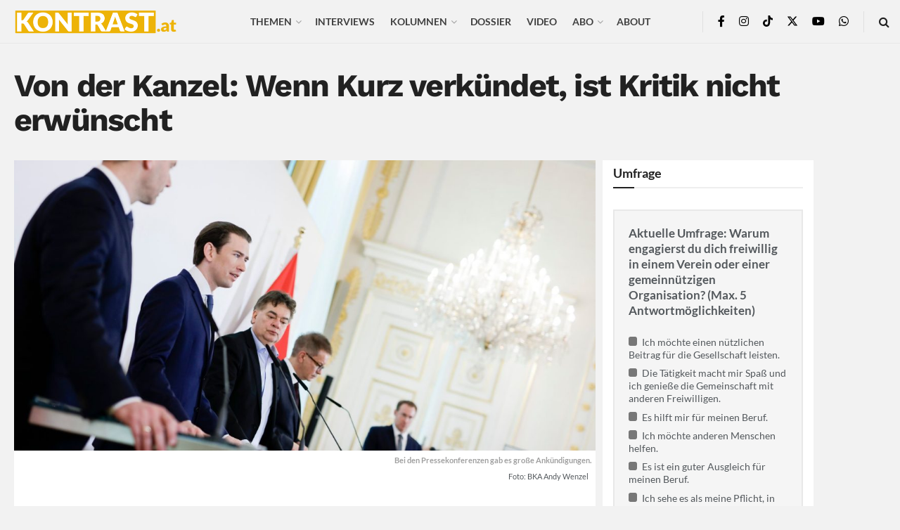

--- FILE ---
content_type: text/html; charset=UTF-8
request_url: https://kontrast.at/corona-medien-sebastian-kurz-team-oesterreich/
body_size: 92395
content:
<!doctype html>
<!--[if lt IE 7]> <html class="no-js lt-ie9 lt-ie8 lt-ie7" lang="de"> <![endif]-->
<!--[if IE 7]>    <html class="no-js lt-ie9 lt-ie8" lang="de"> <![endif]-->
<!--[if IE 8]>    <html class="no-js lt-ie9" lang="de"> <![endif]-->
<!--[if IE 9]>    <html class="no-js lt-ie10" lang="de"> <![endif]-->
<!--[if gt IE 8]><!--> <html class="no-js" lang="de"> <!--<![endif]-->
<head>
    <meta http-equiv="Content-Type" content="text/html; charset=UTF-8" />
    <meta name='viewport' content='width=device-width, initial-scale=1, user-scalable=yes' />
    <link rel="profile" href="http://gmpg.org/xfn/11" />
    <link rel="pingback" href="https://kontrast.at/xmlrpc.php" />
    <meta name='robots' content='index, follow, max-image-preview:large, max-snippet:-1, max-video-preview:-1' />
<script type="text/javascript">
/* <![CDATA[ */
window.koko_analytics = {"url":"https:\/\/kontrast.at\/koko-analytics-collect.php","site_url":"https:\/\/kontrast.at","post_id":36289,"path":"\/corona-medien-sebastian-kurz-team-oesterreich\/","method":"cookie","use_cookie":true};
/* ]]> */
</script>
			<script type="text/javascript">
			  var jnews_ajax_url = '/?ajax-request=jnews'
			</script>
			<script type="text/javascript">;window.jnews=window.jnews||{},window.jnews.library=window.jnews.library||{},window.jnews.library=function(){"use strict";var e=this;e.win=window,e.doc=document,e.noop=function(){},e.globalBody=e.doc.getElementsByTagName("body")[0],e.globalBody=e.globalBody?e.globalBody:e.doc,e.win.jnewsDataStorage=e.win.jnewsDataStorage||{_storage:new WeakMap,put:function(e,t,n){this._storage.has(e)||this._storage.set(e,new Map),this._storage.get(e).set(t,n)},get:function(e,t){return this._storage.get(e).get(t)},has:function(e,t){return this._storage.has(e)&&this._storage.get(e).has(t)},remove:function(e,t){var n=this._storage.get(e).delete(t);return 0===!this._storage.get(e).size&&this._storage.delete(e),n}},e.windowWidth=function(){return e.win.innerWidth||e.docEl.clientWidth||e.globalBody.clientWidth},e.windowHeight=function(){return e.win.innerHeight||e.docEl.clientHeight||e.globalBody.clientHeight},e.requestAnimationFrame=e.win.requestAnimationFrame||e.win.webkitRequestAnimationFrame||e.win.mozRequestAnimationFrame||e.win.msRequestAnimationFrame||window.oRequestAnimationFrame||function(e){return setTimeout(e,1e3/60)},e.cancelAnimationFrame=e.win.cancelAnimationFrame||e.win.webkitCancelAnimationFrame||e.win.webkitCancelRequestAnimationFrame||e.win.mozCancelAnimationFrame||e.win.msCancelRequestAnimationFrame||e.win.oCancelRequestAnimationFrame||function(e){clearTimeout(e)},e.classListSupport="classList"in document.createElement("_"),e.hasClass=e.classListSupport?function(e,t){return e.classList.contains(t)}:function(e,t){return e.className.indexOf(t)>=0},e.addClass=e.classListSupport?function(t,n){e.hasClass(t,n)||t.classList.add(n)}:function(t,n){e.hasClass(t,n)||(t.className+=" "+n)},e.removeClass=e.classListSupport?function(t,n){e.hasClass(t,n)&&t.classList.remove(n)}:function(t,n){e.hasClass(t,n)&&(t.className=t.className.replace(n,""))},e.objKeys=function(e){var t=[];for(var n in e)Object.prototype.hasOwnProperty.call(e,n)&&t.push(n);return t},e.isObjectSame=function(e,t){var n=!0;return JSON.stringify(e)!==JSON.stringify(t)&&(n=!1),n},e.extend=function(){for(var e,t,n,o=arguments[0]||{},i=1,a=arguments.length;i<a;i++)if(null!==(e=arguments[i]))for(t in e)o!==(n=e[t])&&void 0!==n&&(o[t]=n);return o},e.dataStorage=e.win.jnewsDataStorage,e.isVisible=function(e){return 0!==e.offsetWidth&&0!==e.offsetHeight||e.getBoundingClientRect().length},e.getHeight=function(e){return e.offsetHeight||e.clientHeight||e.getBoundingClientRect().height},e.getWidth=function(e){return e.offsetWidth||e.clientWidth||e.getBoundingClientRect().width},e.supportsPassive=!1;try{var t=Object.defineProperty({},"passive",{get:function(){e.supportsPassive=!0}});"createEvent"in e.doc?e.win.addEventListener("test",null,t):"fireEvent"in e.doc&&e.win.attachEvent("test",null)}catch(e){}e.passiveOption=!!e.supportsPassive&&{passive:!0},e.setStorage=function(e,t){e="jnews-"+e;var n={expired:Math.floor(((new Date).getTime()+432e5)/1e3)};t=Object.assign(n,t);localStorage.setItem(e,JSON.stringify(t))},e.getStorage=function(e){e="jnews-"+e;var t=localStorage.getItem(e);return null!==t&&0<t.length?JSON.parse(localStorage.getItem(e)):{}},e.expiredStorage=function(){var t,n="jnews-";for(var o in localStorage)o.indexOf(n)>-1&&"undefined"!==(t=e.getStorage(o.replace(n,""))).expired&&t.expired<Math.floor((new Date).getTime()/1e3)&&localStorage.removeItem(o)},e.addEvents=function(t,n,o){for(var i in n){var a=["touchstart","touchmove"].indexOf(i)>=0&&!o&&e.passiveOption;"createEvent"in e.doc?t.addEventListener(i,n[i],a):"fireEvent"in e.doc&&t.attachEvent("on"+i,n[i])}},e.removeEvents=function(t,n){for(var o in n)"createEvent"in e.doc?t.removeEventListener(o,n[o]):"fireEvent"in e.doc&&t.detachEvent("on"+o,n[o])},e.triggerEvents=function(t,n,o){var i;o=o||{detail:null};return"createEvent"in e.doc?(!(i=e.doc.createEvent("CustomEvent")||new CustomEvent(n)).initCustomEvent||i.initCustomEvent(n,!0,!1,o),void t.dispatchEvent(i)):"fireEvent"in e.doc?((i=e.doc.createEventObject()).eventType=n,void t.fireEvent("on"+i.eventType,i)):void 0},e.getParents=function(t,n){void 0===n&&(n=e.doc);for(var o=[],i=t.parentNode,a=!1;!a;)if(i){var r=i;r.querySelectorAll(n).length?a=!0:(o.push(r),i=r.parentNode)}else o=[],a=!0;return o},e.forEach=function(e,t,n){for(var o=0,i=e.length;o<i;o++)t.call(n,e[o],o)},e.getText=function(e){return e.innerText||e.textContent},e.setText=function(e,t){var n="object"==typeof t?t.innerText||t.textContent:t;e.innerText&&(e.innerText=n),e.textContent&&(e.textContent=n)},e.httpBuildQuery=function(t){return e.objKeys(t).reduce(function t(n){var o=arguments.length>1&&void 0!==arguments[1]?arguments[1]:null;return function(i,a){var r=n[a];a=encodeURIComponent(a);var s=o?"".concat(o,"[").concat(a,"]"):a;return null==r||"function"==typeof r?(i.push("".concat(s,"=")),i):["number","boolean","string"].includes(typeof r)?(i.push("".concat(s,"=").concat(encodeURIComponent(r))),i):(i.push(e.objKeys(r).reduce(t(r,s),[]).join("&")),i)}}(t),[]).join("&")},e.get=function(t,n,o,i){return o="function"==typeof o?o:e.noop,e.ajax("GET",t,n,o,i)},e.post=function(t,n,o,i){return o="function"==typeof o?o:e.noop,e.ajax("POST",t,n,o,i)},e.ajax=function(t,n,o,i,a){var r=new XMLHttpRequest,s=n,c=e.httpBuildQuery(o);if(t=-1!=["GET","POST"].indexOf(t)?t:"GET",r.open(t,s+("GET"==t?"?"+c:""),!0),"POST"==t&&r.setRequestHeader("Content-type","application/x-www-form-urlencoded"),r.setRequestHeader("X-Requested-With","XMLHttpRequest"),r.onreadystatechange=function(){4===r.readyState&&200<=r.status&&300>r.status&&"function"==typeof i&&i.call(void 0,r.response)},void 0!==a&&!a){return{xhr:r,send:function(){r.send("POST"==t?c:null)}}}return r.send("POST"==t?c:null),{xhr:r}},e.scrollTo=function(t,n,o){function i(e,t,n){this.start=this.position(),this.change=e-this.start,this.currentTime=0,this.increment=20,this.duration=void 0===n?500:n,this.callback=t,this.finish=!1,this.animateScroll()}return Math.easeInOutQuad=function(e,t,n,o){return(e/=o/2)<1?n/2*e*e+t:-n/2*(--e*(e-2)-1)+t},i.prototype.stop=function(){this.finish=!0},i.prototype.move=function(t){e.doc.documentElement.scrollTop=t,e.globalBody.parentNode.scrollTop=t,e.globalBody.scrollTop=t},i.prototype.position=function(){return e.doc.documentElement.scrollTop||e.globalBody.parentNode.scrollTop||e.globalBody.scrollTop},i.prototype.animateScroll=function(){this.currentTime+=this.increment;var t=Math.easeInOutQuad(this.currentTime,this.start,this.change,this.duration);this.move(t),this.currentTime<this.duration&&!this.finish?e.requestAnimationFrame.call(e.win,this.animateScroll.bind(this)):this.callback&&"function"==typeof this.callback&&this.callback()},new i(t,n,o)},e.unwrap=function(t){var n,o=t;e.forEach(t,(function(e,t){n?n+=e:n=e})),o.replaceWith(n)},e.performance={start:function(e){performance.mark(e+"Start")},stop:function(e){performance.mark(e+"End"),performance.measure(e,e+"Start",e+"End")}},e.fps=function(){var t=0,n=0,o=0;!function(){var i=t=0,a=0,r=0,s=document.getElementById("fpsTable"),c=function(t){void 0===document.getElementsByTagName("body")[0]?e.requestAnimationFrame.call(e.win,(function(){c(t)})):document.getElementsByTagName("body")[0].appendChild(t)};null===s&&((s=document.createElement("div")).style.position="fixed",s.style.top="120px",s.style.left="10px",s.style.width="100px",s.style.height="20px",s.style.border="1px solid black",s.style.fontSize="11px",s.style.zIndex="100000",s.style.backgroundColor="white",s.id="fpsTable",c(s));var l=function(){o++,n=Date.now(),(a=(o/(r=(n-t)/1e3)).toPrecision(2))!=i&&(i=a,s.innerHTML=i+"fps"),1<r&&(t=n,o=0),e.requestAnimationFrame.call(e.win,l)};l()}()},e.instr=function(e,t){for(var n=0;n<t.length;n++)if(-1!==e.toLowerCase().indexOf(t[n].toLowerCase()))return!0},e.winLoad=function(t,n){function o(o){if("complete"===e.doc.readyState||"interactive"===e.doc.readyState)return!o||n?setTimeout(t,n||1):t(o),1}o()||e.addEvents(e.win,{load:o})},e.docReady=function(t,n){function o(o){if("complete"===e.doc.readyState||"interactive"===e.doc.readyState)return!o||n?setTimeout(t,n||1):t(o),1}o()||e.addEvents(e.doc,{DOMContentLoaded:o})},e.fireOnce=function(){e.docReady((function(){e.assets=e.assets||[],e.assets.length&&(e.boot(),e.load_assets())}),50)},e.boot=function(){e.length&&e.doc.querySelectorAll("style[media]").forEach((function(e){"not all"==e.getAttribute("media")&&e.removeAttribute("media")}))},e.create_js=function(t,n){var o=e.doc.createElement("script");switch(o.setAttribute("src",t),n){case"defer":o.setAttribute("defer",!0);break;case"async":o.setAttribute("async",!0);break;case"deferasync":o.setAttribute("defer",!0),o.setAttribute("async",!0)}e.globalBody.appendChild(o)},e.load_assets=function(){"object"==typeof e.assets&&e.forEach(e.assets.slice(0),(function(t,n){var o="";t.defer&&(o+="defer"),t.async&&(o+="async"),e.create_js(t.url,o);var i=e.assets.indexOf(t);i>-1&&e.assets.splice(i,1)})),e.assets=jnewsoption.au_scripts=window.jnewsads=[]},e.setCookie=function(e,t,n){var o="";if(n){var i=new Date;i.setTime(i.getTime()+24*n*60*60*1e3),o="; expires="+i.toUTCString()}document.cookie=e+"="+(t||"")+o+"; path=/"},e.getCookie=function(e){for(var t=e+"=",n=document.cookie.split(";"),o=0;o<n.length;o++){for(var i=n[o];" "==i.charAt(0);)i=i.substring(1,i.length);if(0==i.indexOf(t))return i.substring(t.length,i.length)}return null},e.eraseCookie=function(e){document.cookie=e+"=; Path=/; Expires=Thu, 01 Jan 1970 00:00:01 GMT;"},e.docReady((function(){e.globalBody=e.globalBody==e.doc?e.doc.getElementsByTagName("body")[0]:e.globalBody,e.globalBody=e.globalBody?e.globalBody:e.doc})),e.winLoad((function(){e.winLoad((function(){var t=!1;if(void 0!==window.jnewsadmin)if(void 0!==window.file_version_checker){var n=e.objKeys(window.file_version_checker);n.length?n.forEach((function(e){t||"10.0.4"===window.file_version_checker[e]||(t=!0)})):t=!0}else t=!0;t&&(window.jnewsHelper.getMessage(),window.jnewsHelper.getNotice())}),2500)}))},window.jnews.library=new window.jnews.library;</script>
	<!-- This site is optimized with the Yoast SEO Premium plugin v26.5 (Yoast SEO v26.5) - https://yoast.com/wordpress/plugins/seo/ -->
	<title>Medien unter Corona: Sebastian Kurz verkündet, &quot;Team Österreich&quot; spurt</title>
<link data-rocket-prefetch href="https://keo445j.piwik.pro" rel="dns-prefetch"><link rel="preload" data-rocket-preload as="image" href="https://kontrast.at/wp-content/themes/jnews/assets/dist/image/preloader.gif" fetchpriority="high">
	<meta name="description" content="Die Medien-Welt steht seit Corona Kopf: Eine Pressekonferenz mit Sebastian Kurz jagt die nächste. Credo: Team Österreich - Kritik unerwünscht" />
	<link rel="canonical" href="https://kontrast.at/corona-medien-sebastian-kurz-team-oesterreich/" />
	<meta property="og:locale" content="de_DE" />
	<meta property="og:type" content="article" />
	<meta property="og:title" content="Von der Kanzel: Wenn Kurz verkündet, ist Kritik nicht erwünscht" />
	<meta property="og:description" content="Die Medien-Welt steht seit Corona Kopf: Eine Pressekonferenz mit Sebastian Kurz jagt die nächste. Credo: Team Österreich - Kritik unerwünscht" />
	<meta property="og:url" content="https://kontrast.at/corona-medien-sebastian-kurz-team-oesterreich/" />
	<meta property="og:site_name" content="Kontrast.at" />
	<meta property="article:publisher" content="https://www.facebook.com/kontrast.at/" />
	<meta property="article:published_time" content="2020-04-20T20:52:29+00:00" />
	<meta property="article:modified_time" content="2025-08-25T18:58:22+00:00" />
	<meta property="og:image" content="https://kontrast.at/wp-content/uploads/2020/04/regierung_kurz_pressekonferenz.jpg" />
	<meta property="og:image:width" content="1760" />
	<meta property="og:image:height" content="1250" />
	<meta property="og:image:type" content="image/jpeg" />
	<meta name="author" content="Alina Bachmayr-Heyda" />
	<meta name="twitter:card" content="summary_large_image" />
	<meta name="twitter:title" content="Von der Kanzel: Wenn Kurz verkündet, ist Kritik nicht erwünscht" />
	<meta name="twitter:creator" content="@Kontrast_at" />
	<meta name="twitter:site" content="@Kontrast_at" />
	<meta name="twitter:label1" content="Verfasst von" />
	<meta name="twitter:data1" content="Alina Bachmayr-Heyda" />
	<meta name="twitter:label2" content="Geschätzte Lesezeit" />
	<meta name="twitter:data2" content="6 Minuten" />
	<meta name="twitter:label3" content="Written by" />
	<meta name="twitter:data3" content="Alina Bachmayr-Heyda" />
	<script type="application/ld+json" class="yoast-schema-graph">{"@context":"https://schema.org","@graph":[{"@type":"Article","@id":"https://kontrast.at/corona-medien-sebastian-kurz-team-oesterreich/#article","isPartOf":{"@id":"https://kontrast.at/corona-medien-sebastian-kurz-team-oesterreich/"},"author":[{"@id":"https://kontrast.at/#/schema/person/62d2ac85ddd668d666da90db0a4355ae"}],"headline":"Von der Kanzel: Wenn Kurz verkündet, ist Kritik nicht erwünscht","datePublished":"2020-04-20T20:52:29+00:00","dateModified":"2025-08-25T18:58:22+00:00","mainEntityOfPage":{"@id":"https://kontrast.at/corona-medien-sebastian-kurz-team-oesterreich/"},"wordCount":1043,"commentCount":2,"publisher":{"@id":"https://kontrast.at/#organization"},"image":{"@id":"https://kontrast.at/corona-medien-sebastian-kurz-team-oesterreich/#primaryimage"},"thumbnailUrl":"https://kontrast.at/wp-content/uploads/2020/04/regierung_kurz_pressekonferenz.jpg","keywords":["Corona","Coronavirus","featured","Instagram","Medien","Medienförderung","Medienkritik","Message Control","Sebastian Kurz","team österreich"],"articleSection":["Politik"],"inLanguage":"de","potentialAction":[{"@type":"CommentAction","name":"Comment","target":["https://kontrast.at/corona-medien-sebastian-kurz-team-oesterreich/#respond"]}]},{"@type":"WebPage","@id":"https://kontrast.at/corona-medien-sebastian-kurz-team-oesterreich/","url":"https://kontrast.at/corona-medien-sebastian-kurz-team-oesterreich/","name":"Medien unter Corona: Sebastian Kurz verkündet, \"Team Österreich\" spurt","isPartOf":{"@id":"https://kontrast.at/#website"},"primaryImageOfPage":{"@id":"https://kontrast.at/corona-medien-sebastian-kurz-team-oesterreich/#primaryimage"},"image":{"@id":"https://kontrast.at/corona-medien-sebastian-kurz-team-oesterreich/#primaryimage"},"thumbnailUrl":"https://kontrast.at/wp-content/uploads/2020/04/regierung_kurz_pressekonferenz.jpg","datePublished":"2020-04-20T20:52:29+00:00","dateModified":"2025-08-25T18:58:22+00:00","description":"Die Medien-Welt steht seit Corona Kopf: Eine Pressekonferenz mit Sebastian Kurz jagt die nächste. Credo: Team Österreich - Kritik unerwünscht","breadcrumb":{"@id":"https://kontrast.at/corona-medien-sebastian-kurz-team-oesterreich/#breadcrumb"},"inLanguage":"de","potentialAction":[{"@type":"ReadAction","target":["https://kontrast.at/corona-medien-sebastian-kurz-team-oesterreich/"]}]},{"@type":"ImageObject","inLanguage":"de","@id":"https://kontrast.at/corona-medien-sebastian-kurz-team-oesterreich/#primaryimage","url":"https://kontrast.at/wp-content/uploads/2020/04/regierung_kurz_pressekonferenz.jpg","contentUrl":"https://kontrast.at/wp-content/uploads/2020/04/regierung_kurz_pressekonferenz.jpg","width":1760,"height":1250,"caption":"Bei den Pressekonferenzen gab es große Ankündigungen."},{"@type":"BreadcrumbList","@id":"https://kontrast.at/corona-medien-sebastian-kurz-team-oesterreich/#breadcrumb","itemListElement":[{"@type":"ListItem","position":1,"name":"Startseite","item":"https://kontrast.at/"},{"@type":"ListItem","position":2,"name":"Von der Kanzel: Wenn Kurz verkündet, ist Kritik nicht erwünscht"}]},{"@type":"WebSite","@id":"https://kontrast.at/#website","url":"https://kontrast.at/","name":"Kontrast.at","description":"Debatten beleben","publisher":{"@id":"https://kontrast.at/#organization"},"potentialAction":[{"@type":"SearchAction","target":{"@type":"EntryPoint","urlTemplate":"https://kontrast.at/?s={search_term_string}"},"query-input":{"@type":"PropertyValueSpecification","valueRequired":true,"valueName":"search_term_string"}}],"inLanguage":"de"},{"@type":"Organization","@id":"https://kontrast.at/#organization","name":"Kontrast.at","url":"https://kontrast.at/","logo":{"@type":"ImageObject","inLanguage":"de","@id":"https://kontrast.at/#/schema/logo/image/","url":"https://kontrast.at/wp-content/uploads/2016/07/logo_kontrast-at-2.png","contentUrl":"https://kontrast.at/wp-content/uploads/2016/07/logo_kontrast-at-2.png","width":483,"height":100,"caption":"Kontrast.at"},"image":{"@id":"https://kontrast.at/#/schema/logo/image/"},"sameAs":["https://www.facebook.com/kontrast.at/","https://x.com/Kontrast_at","https://www.instagram.com/kontrast_at/","https://www.youtube.com/channel/UCs0fQy5jeWGLTeTLpZ1CtSw","https://de.wikipedia.org/wiki/Kontrast.at","https://www.tiktok.com/@kontrast.at"],"description":"Das sozialdemokratische Magazin Kontrast.at begleitet mit seinen Beiträgen die aktuelle Politik. Wir betrachten Gesellschaft, Staat und Wirtschaft von einem progressiven, emanzipatorischen Standpunkt aus. Kontrast wirft den Blick der sozialen Gerechtigkeit auf die Welt.","email":"redaktion@kontrast.at"},{"@type":"Person","@id":"https://kontrast.at/#/schema/person/62d2ac85ddd668d666da90db0a4355ae","name":"Alina Bachmayr-Heyda","image":{"@type":"ImageObject","inLanguage":"de","@id":"https://kontrast.at/#/schema/person/image/8eedd019487ae72dc87a6e19680d7def","url":"https://kontrast.at/wp-content/uploads/2019/04/Alina-Bachmayr-Heyda_avatar-96x96.jpg","contentUrl":"https://kontrast.at/wp-content/uploads/2019/04/Alina-Bachmayr-Heyda_avatar-96x96.jpg","caption":"Alina Bachmayr-Heyda"},"url":"https://kontrast.at/author/alina/"}]}</script>
	<!-- / Yoast SEO Premium plugin. -->




<link rel="alternate" type="application/rss+xml" title="Kontrast.at &raquo; Feed" href="https://kontrast.at/feed/" />
<link rel="alternate" title="oEmbed (JSON)" type="application/json+oembed" href="https://kontrast.at/wp-json/oembed/1.0/embed?url=https%3A%2F%2Fkontrast.at%2Fcorona-medien-sebastian-kurz-team-oesterreich%2F" />
<link rel="alternate" title="oEmbed (XML)" type="text/xml+oembed" href="https://kontrast.at/wp-json/oembed/1.0/embed?url=https%3A%2F%2Fkontrast.at%2Fcorona-medien-sebastian-kurz-team-oesterreich%2F&#038;format=xml" />
<!-- kontrast.at is managing ads with Advanced Ads 2.0.16 – https://wpadvancedads.com/ --><!--noptimize--><script id="kontr-ready">
			window.advanced_ads_ready=function(e,a){a=a||"complete";var d=function(e){return"interactive"===a?"loading"!==e:"complete"===e};d(document.readyState)?e():document.addEventListener("readystatechange",(function(a){d(a.target.readyState)&&e()}),{once:"interactive"===a})},window.advanced_ads_ready_queue=window.advanced_ads_ready_queue||[];		</script>
		<!--/noptimize--><style id='wp-img-auto-sizes-contain-inline-css' type='text/css'>
img:is([sizes=auto i],[sizes^="auto," i]){contain-intrinsic-size:3000px 1500px}
/*# sourceURL=wp-img-auto-sizes-contain-inline-css */
</style>
<link rel='stylesheet' id='wp-statistics-widgets/blocks-style-css' href='https://kontrast.at/wp-content/plugins/wp-statistics-widgets/assets//css/blocks.css?ver=6.9' type='text/css' media='all' />
<style id='wp-emoji-styles-inline-css' type='text/css'>

	img.wp-smiley, img.emoji {
		display: inline !important;
		border: none !important;
		box-shadow: none !important;
		height: 1em !important;
		width: 1em !important;
		margin: 0 0.07em !important;
		vertical-align: -0.1em !important;
		background: none !important;
		padding: 0 !important;
	}
/*# sourceURL=wp-emoji-styles-inline-css */
</style>
<style id='wp-block-library-inline-css' type='text/css'>
:root{--wp-block-synced-color:#7a00df;--wp-block-synced-color--rgb:122,0,223;--wp-bound-block-color:var(--wp-block-synced-color);--wp-editor-canvas-background:#ddd;--wp-admin-theme-color:#007cba;--wp-admin-theme-color--rgb:0,124,186;--wp-admin-theme-color-darker-10:#006ba1;--wp-admin-theme-color-darker-10--rgb:0,107,160.5;--wp-admin-theme-color-darker-20:#005a87;--wp-admin-theme-color-darker-20--rgb:0,90,135;--wp-admin-border-width-focus:2px}@media (min-resolution:192dpi){:root{--wp-admin-border-width-focus:1.5px}}.wp-element-button{cursor:pointer}:root .has-very-light-gray-background-color{background-color:#eee}:root .has-very-dark-gray-background-color{background-color:#313131}:root .has-very-light-gray-color{color:#eee}:root .has-very-dark-gray-color{color:#313131}:root .has-vivid-green-cyan-to-vivid-cyan-blue-gradient-background{background:linear-gradient(135deg,#00d084,#0693e3)}:root .has-purple-crush-gradient-background{background:linear-gradient(135deg,#34e2e4,#4721fb 50%,#ab1dfe)}:root .has-hazy-dawn-gradient-background{background:linear-gradient(135deg,#faaca8,#dad0ec)}:root .has-subdued-olive-gradient-background{background:linear-gradient(135deg,#fafae1,#67a671)}:root .has-atomic-cream-gradient-background{background:linear-gradient(135deg,#fdd79a,#004a59)}:root .has-nightshade-gradient-background{background:linear-gradient(135deg,#330968,#31cdcf)}:root .has-midnight-gradient-background{background:linear-gradient(135deg,#020381,#2874fc)}:root{--wp--preset--font-size--normal:16px;--wp--preset--font-size--huge:42px}.has-regular-font-size{font-size:1em}.has-larger-font-size{font-size:2.625em}.has-normal-font-size{font-size:var(--wp--preset--font-size--normal)}.has-huge-font-size{font-size:var(--wp--preset--font-size--huge)}.has-text-align-center{text-align:center}.has-text-align-left{text-align:left}.has-text-align-right{text-align:right}.has-fit-text{white-space:nowrap!important}#end-resizable-editor-section{display:none}.aligncenter{clear:both}.items-justified-left{justify-content:flex-start}.items-justified-center{justify-content:center}.items-justified-right{justify-content:flex-end}.items-justified-space-between{justify-content:space-between}.screen-reader-text{border:0;clip-path:inset(50%);height:1px;margin:-1px;overflow:hidden;padding:0;position:absolute;width:1px;word-wrap:normal!important}.screen-reader-text:focus{background-color:#ddd;clip-path:none;color:#444;display:block;font-size:1em;height:auto;left:5px;line-height:normal;padding:15px 23px 14px;text-decoration:none;top:5px;width:auto;z-index:100000}html :where(.has-border-color){border-style:solid}html :where([style*=border-top-color]){border-top-style:solid}html :where([style*=border-right-color]){border-right-style:solid}html :where([style*=border-bottom-color]){border-bottom-style:solid}html :where([style*=border-left-color]){border-left-style:solid}html :where([style*=border-width]){border-style:solid}html :where([style*=border-top-width]){border-top-style:solid}html :where([style*=border-right-width]){border-right-style:solid}html :where([style*=border-bottom-width]){border-bottom-style:solid}html :where([style*=border-left-width]){border-left-style:solid}html :where(img[class*=wp-image-]){height:auto;max-width:100%}:where(figure){margin:0 0 1em}html :where(.is-position-sticky){--wp-admin--admin-bar--position-offset:var(--wp-admin--admin-bar--height,0px)}@media screen and (max-width:600px){html :where(.is-position-sticky){--wp-admin--admin-bar--position-offset:0px}}

/*# sourceURL=wp-block-library-inline-css */
</style><style id='global-styles-inline-css' type='text/css'>
:root{--wp--preset--aspect-ratio--square: 1;--wp--preset--aspect-ratio--4-3: 4/3;--wp--preset--aspect-ratio--3-4: 3/4;--wp--preset--aspect-ratio--3-2: 3/2;--wp--preset--aspect-ratio--2-3: 2/3;--wp--preset--aspect-ratio--16-9: 16/9;--wp--preset--aspect-ratio--9-16: 9/16;--wp--preset--color--black: #000000;--wp--preset--color--cyan-bluish-gray: #abb8c3;--wp--preset--color--white: #ffffff;--wp--preset--color--pale-pink: #f78da7;--wp--preset--color--vivid-red: #cf2e2e;--wp--preset--color--luminous-vivid-orange: #ff6900;--wp--preset--color--luminous-vivid-amber: #fcb900;--wp--preset--color--light-green-cyan: #7bdcb5;--wp--preset--color--vivid-green-cyan: #00d084;--wp--preset--color--pale-cyan-blue: #8ed1fc;--wp--preset--color--vivid-cyan-blue: #0693e3;--wp--preset--color--vivid-purple: #9b51e0;--wp--preset--gradient--vivid-cyan-blue-to-vivid-purple: linear-gradient(135deg,rgb(6,147,227) 0%,rgb(155,81,224) 100%);--wp--preset--gradient--light-green-cyan-to-vivid-green-cyan: linear-gradient(135deg,rgb(122,220,180) 0%,rgb(0,208,130) 100%);--wp--preset--gradient--luminous-vivid-amber-to-luminous-vivid-orange: linear-gradient(135deg,rgb(252,185,0) 0%,rgb(255,105,0) 100%);--wp--preset--gradient--luminous-vivid-orange-to-vivid-red: linear-gradient(135deg,rgb(255,105,0) 0%,rgb(207,46,46) 100%);--wp--preset--gradient--very-light-gray-to-cyan-bluish-gray: linear-gradient(135deg,rgb(238,238,238) 0%,rgb(169,184,195) 100%);--wp--preset--gradient--cool-to-warm-spectrum: linear-gradient(135deg,rgb(74,234,220) 0%,rgb(151,120,209) 20%,rgb(207,42,186) 40%,rgb(238,44,130) 60%,rgb(251,105,98) 80%,rgb(254,248,76) 100%);--wp--preset--gradient--blush-light-purple: linear-gradient(135deg,rgb(255,206,236) 0%,rgb(152,150,240) 100%);--wp--preset--gradient--blush-bordeaux: linear-gradient(135deg,rgb(254,205,165) 0%,rgb(254,45,45) 50%,rgb(107,0,62) 100%);--wp--preset--gradient--luminous-dusk: linear-gradient(135deg,rgb(255,203,112) 0%,rgb(199,81,192) 50%,rgb(65,88,208) 100%);--wp--preset--gradient--pale-ocean: linear-gradient(135deg,rgb(255,245,203) 0%,rgb(182,227,212) 50%,rgb(51,167,181) 100%);--wp--preset--gradient--electric-grass: linear-gradient(135deg,rgb(202,248,128) 0%,rgb(113,206,126) 100%);--wp--preset--gradient--midnight: linear-gradient(135deg,rgb(2,3,129) 0%,rgb(40,116,252) 100%);--wp--preset--font-size--small: 13px;--wp--preset--font-size--medium: 20px;--wp--preset--font-size--large: 36px;--wp--preset--font-size--x-large: 42px;--wp--preset--spacing--20: 0.44rem;--wp--preset--spacing--30: 0.67rem;--wp--preset--spacing--40: 1rem;--wp--preset--spacing--50: 1.5rem;--wp--preset--spacing--60: 2.25rem;--wp--preset--spacing--70: 3.38rem;--wp--preset--spacing--80: 5.06rem;--wp--preset--shadow--natural: 6px 6px 9px rgba(0, 0, 0, 0.2);--wp--preset--shadow--deep: 12px 12px 50px rgba(0, 0, 0, 0.4);--wp--preset--shadow--sharp: 6px 6px 0px rgba(0, 0, 0, 0.2);--wp--preset--shadow--outlined: 6px 6px 0px -3px rgb(255, 255, 255), 6px 6px rgb(0, 0, 0);--wp--preset--shadow--crisp: 6px 6px 0px rgb(0, 0, 0);}:where(.is-layout-flex){gap: 0.5em;}:where(.is-layout-grid){gap: 0.5em;}body .is-layout-flex{display: flex;}.is-layout-flex{flex-wrap: wrap;align-items: center;}.is-layout-flex > :is(*, div){margin: 0;}body .is-layout-grid{display: grid;}.is-layout-grid > :is(*, div){margin: 0;}:where(.wp-block-columns.is-layout-flex){gap: 2em;}:where(.wp-block-columns.is-layout-grid){gap: 2em;}:where(.wp-block-post-template.is-layout-flex){gap: 1.25em;}:where(.wp-block-post-template.is-layout-grid){gap: 1.25em;}.has-black-color{color: var(--wp--preset--color--black) !important;}.has-cyan-bluish-gray-color{color: var(--wp--preset--color--cyan-bluish-gray) !important;}.has-white-color{color: var(--wp--preset--color--white) !important;}.has-pale-pink-color{color: var(--wp--preset--color--pale-pink) !important;}.has-vivid-red-color{color: var(--wp--preset--color--vivid-red) !important;}.has-luminous-vivid-orange-color{color: var(--wp--preset--color--luminous-vivid-orange) !important;}.has-luminous-vivid-amber-color{color: var(--wp--preset--color--luminous-vivid-amber) !important;}.has-light-green-cyan-color{color: var(--wp--preset--color--light-green-cyan) !important;}.has-vivid-green-cyan-color{color: var(--wp--preset--color--vivid-green-cyan) !important;}.has-pale-cyan-blue-color{color: var(--wp--preset--color--pale-cyan-blue) !important;}.has-vivid-cyan-blue-color{color: var(--wp--preset--color--vivid-cyan-blue) !important;}.has-vivid-purple-color{color: var(--wp--preset--color--vivid-purple) !important;}.has-black-background-color{background-color: var(--wp--preset--color--black) !important;}.has-cyan-bluish-gray-background-color{background-color: var(--wp--preset--color--cyan-bluish-gray) !important;}.has-white-background-color{background-color: var(--wp--preset--color--white) !important;}.has-pale-pink-background-color{background-color: var(--wp--preset--color--pale-pink) !important;}.has-vivid-red-background-color{background-color: var(--wp--preset--color--vivid-red) !important;}.has-luminous-vivid-orange-background-color{background-color: var(--wp--preset--color--luminous-vivid-orange) !important;}.has-luminous-vivid-amber-background-color{background-color: var(--wp--preset--color--luminous-vivid-amber) !important;}.has-light-green-cyan-background-color{background-color: var(--wp--preset--color--light-green-cyan) !important;}.has-vivid-green-cyan-background-color{background-color: var(--wp--preset--color--vivid-green-cyan) !important;}.has-pale-cyan-blue-background-color{background-color: var(--wp--preset--color--pale-cyan-blue) !important;}.has-vivid-cyan-blue-background-color{background-color: var(--wp--preset--color--vivid-cyan-blue) !important;}.has-vivid-purple-background-color{background-color: var(--wp--preset--color--vivid-purple) !important;}.has-black-border-color{border-color: var(--wp--preset--color--black) !important;}.has-cyan-bluish-gray-border-color{border-color: var(--wp--preset--color--cyan-bluish-gray) !important;}.has-white-border-color{border-color: var(--wp--preset--color--white) !important;}.has-pale-pink-border-color{border-color: var(--wp--preset--color--pale-pink) !important;}.has-vivid-red-border-color{border-color: var(--wp--preset--color--vivid-red) !important;}.has-luminous-vivid-orange-border-color{border-color: var(--wp--preset--color--luminous-vivid-orange) !important;}.has-luminous-vivid-amber-border-color{border-color: var(--wp--preset--color--luminous-vivid-amber) !important;}.has-light-green-cyan-border-color{border-color: var(--wp--preset--color--light-green-cyan) !important;}.has-vivid-green-cyan-border-color{border-color: var(--wp--preset--color--vivid-green-cyan) !important;}.has-pale-cyan-blue-border-color{border-color: var(--wp--preset--color--pale-cyan-blue) !important;}.has-vivid-cyan-blue-border-color{border-color: var(--wp--preset--color--vivid-cyan-blue) !important;}.has-vivid-purple-border-color{border-color: var(--wp--preset--color--vivid-purple) !important;}.has-vivid-cyan-blue-to-vivid-purple-gradient-background{background: var(--wp--preset--gradient--vivid-cyan-blue-to-vivid-purple) !important;}.has-light-green-cyan-to-vivid-green-cyan-gradient-background{background: var(--wp--preset--gradient--light-green-cyan-to-vivid-green-cyan) !important;}.has-luminous-vivid-amber-to-luminous-vivid-orange-gradient-background{background: var(--wp--preset--gradient--luminous-vivid-amber-to-luminous-vivid-orange) !important;}.has-luminous-vivid-orange-to-vivid-red-gradient-background{background: var(--wp--preset--gradient--luminous-vivid-orange-to-vivid-red) !important;}.has-very-light-gray-to-cyan-bluish-gray-gradient-background{background: var(--wp--preset--gradient--very-light-gray-to-cyan-bluish-gray) !important;}.has-cool-to-warm-spectrum-gradient-background{background: var(--wp--preset--gradient--cool-to-warm-spectrum) !important;}.has-blush-light-purple-gradient-background{background: var(--wp--preset--gradient--blush-light-purple) !important;}.has-blush-bordeaux-gradient-background{background: var(--wp--preset--gradient--blush-bordeaux) !important;}.has-luminous-dusk-gradient-background{background: var(--wp--preset--gradient--luminous-dusk) !important;}.has-pale-ocean-gradient-background{background: var(--wp--preset--gradient--pale-ocean) !important;}.has-electric-grass-gradient-background{background: var(--wp--preset--gradient--electric-grass) !important;}.has-midnight-gradient-background{background: var(--wp--preset--gradient--midnight) !important;}.has-small-font-size{font-size: var(--wp--preset--font-size--small) !important;}.has-medium-font-size{font-size: var(--wp--preset--font-size--medium) !important;}.has-large-font-size{font-size: var(--wp--preset--font-size--large) !important;}.has-x-large-font-size{font-size: var(--wp--preset--font-size--x-large) !important;}
/*# sourceURL=global-styles-inline-css */
</style>

<style id='classic-theme-styles-inline-css' type='text/css'>
/*! This file is auto-generated */
.wp-block-button__link{color:#fff;background-color:#32373c;border-radius:9999px;box-shadow:none;text-decoration:none;padding:calc(.667em + 2px) calc(1.333em + 2px);font-size:1.125em}.wp-block-file__button{background:#32373c;color:#fff;text-decoration:none}
/*# sourceURL=/wp-includes/css/classic-themes.min.css */
</style>
<link rel='stylesheet' id='widgetopts-styles-css' href='https://kontrast.at/wp-content/plugins/widget-options/assets/css/widget-options.css?ver=4.1.3' type='text/css' media='all' />
<link rel='stylesheet' id='fontawesome-css-6-css' href='//kontrast.at/wp-content/uploads/omgf/plugins/wp-font-awesome/font-awesome/css/fontawesome-all.min.css?ver=1694770567&cached=1' type='text/css' media='all' />
<link rel='stylesheet' id='fontawesome-css-4-css' href='https://kontrast.at/wp-content/plugins/wp-font-awesome/font-awesome/css/v4-shims.min.css?ver=1.8.0' type='text/css' media='all' />
<link rel='stylesheet' id='wpg-main-style-css' href='https://kontrast.at/wp-content/plugins/wp_glossary/assets/css/style.css?ver=6.9' type='text/css' media='all' />
<link rel='stylesheet' id='wpg-tooltipster-style-css' href='https://kontrast.at/wp-content/plugins/wp_glossary/assets/css/tooltipster/tooltipster.css?ver=6.9' type='text/css' media='all' />
<link rel='stylesheet' id='essb-social-profiles-css' href='https://kontrast.at/wp-content/plugins/easy-social-share-buttons3/lib/modules/social-followers-counter/assets/social-profiles.min.css?ver=10.8' type='text/css' media='all' />
<link rel='stylesheet' id='easy-social-share-buttons-nativeskinned-css' href='https://kontrast.at/wp-content/plugins/easy-social-share-buttons3/assets/css/essb-native-skinned.min.css?ver=10.8' type='text/css' media='all' />
<link rel='stylesheet' id='subscribe-forms-css-css' href='https://kontrast.at/wp-content/plugins/easy-social-share-buttons3/assets/modules/subscribe-forms.css?ver=10.8' type='text/css' media='all' />
<link rel='stylesheet' id='easy-social-share-buttons-font-css' href='//kontrast.at/wp-content/uploads/omgf/plugins/easy-social-share-buttons3/assets/css/essb-legacy-icon-font.css?ver=1763397246&cached=1' type='text/css' media='all' />
<link rel='stylesheet' id='easy-social-share-buttons-css' href='//kontrast.at/wp-content/uploads/omgf/plugins/easy-social-share-buttons3/assets/css/easy-social-share-buttons.css?ver=1694770567&cached=1' type='text/css' media='all' />
<style id='easy-social-share-buttons-inline-css' type='text/css'>
.essb_links_list li.essb_totalcount_item .essb_t_l_big .essb_t_nb::after, .essb_links_list li.essb_totalcount_item .essb_t_r_big .essb_t_nb::after { margin-top: 0; } .essb_links.essb_template_jumbo-retina .essb_icon::before { left: 7px; left: 6px; }.essb_links .essb_link_mastodon { --essb-network: #6364ff;}.essb_bottombar .essb_bottombar_inner_buttons{width:70%;}.essb_bottombar .essb_bottombar_inner_content{width:30%;}@media (max-width: 700px){.essb_links.essb_displayed_sidebar, .essb_links.essb_displayed_sidebar_right, .essb_links.essb_displayed_postfloat{display:none;}.essb_links{display:none;}.essb-mobile-sharebar, .essb-mobile-sharepoint, .essb-mobile-sharebottom, .essb-mobile-sharebottom .essb_links, .essb-mobile-sharebar-window .essb_links, .essb-mobile-sharepoint .essb_links{display:block;}.essb-mobile-sharebar .essb_native_buttons, .essb-mobile-sharepoint .essb_native_buttons, .essb-mobile-sharebottom .essb_native_buttons, .essb-mobile-sharebottom .essb_native_item, .essb-mobile-sharebar-window .essb_native_item, .essb-mobile-sharepoint .essb_native_item{display:none;}}@media (min-width: 700px){.essb-mobile-sharebar, .essb-mobile-sharepoint, .essb-mobile-sharebottom{display:none;}}.essb-social-followers-variables { --essb-sf-color-googlenews:#5994f5;--essb-sf-color-threads:#000000;--essb-sf-color-bluesky:#0886fe;}.essb-fc-bg-googlenews, .essb-fc-hbg-googlenews:hover{ background-color: var( --essb-sf-color-googlenews ); } .essb-fc-c-googlenews, .essb-fc-hc-googlenews:hover { color: var( --essb-sf-color-googlenews ); fill: var( --essb-sf-color-googlenews ); } .essb-fc-border-googlenews, .essb-fc-hborder-googlenews:hover{ border-color: var( --essb-sf-color-googlenews ); }.essb-fc-network-airbnb svg { max-width: 32px; }.essb-fc-bg-threads, .essb-fc-hbg-threads:hover{ background-color: var( --essb-sf-color-threads ); } .essb-fc-c-threads, .essb-fc-hc-threads:hover { color: var( --essb-sf-color-threads ); fill: var( --essb-sf-color-threads ); } .essb-fc-border-threads, .essb-fc-hborder-threads:hover{ border-color: var( --essb-sf-color-threads ); }.essb-fc-network-airbnb svg { max-width: 32px; }.essb-fc-bg-bluesky, .essb-fc-hbg-bluesky:hover{ background-color: var( --essb-sf-color-bluesky ); } .essb-fc-c-bluesky, .essb-fc-hc-bluesky:hover { color: var( --essb-sf-color-bluesky ); fill: var( --essb-sf-color-bluesky ); } .essb-fc-border-bluesky, .essb-fc-hborder-bluesky:hover{ border-color: var( --essb-sf-color-bluesky ); }.essb-fc-network-airbnb svg { max-width: 32px; }.essb_links .essb_link_bluesky { --essb-network: #0085ff}.essb_links .essb_link_chatgpt { --essb-network: #212121}
/*# sourceURL=easy-social-share-buttons-inline-css */
</style>
<link rel='stylesheet' id='wp-statistics-widgets-css' href='//kontrast.at/wp-content/uploads/omgf/plugins/wp-statistics-widgets/assets/css/style.css?ver=1726833213&cached=1' type='text/css' media='all' />
<link rel='stylesheet' id='wp-statistics-widget-blocks-css' href='https://kontrast.at/wp-content/plugins/wp-statistics-widgets/assets/css/blocks.css?ver=6.9' type='text/css' media='all' />
<link rel='stylesheet' id='js_composer_front-css' href='//kontrast.at/wp-content/uploads/omgf/plugins/js_composer/assets/css/js_composer.min.css?ver=1694770685&cached=1' type='text/css' media='all' />
<link rel='stylesheet' id='jeg_customizer_font-css' href='//kontrast.at/wp-content/uploads/omgf/jeg_customizer_font/jeg_customizer_font.css?ver=1661234519' type='text/css' media='all' />
<link rel='stylesheet' id='wpdiscuz-frontend-css-css' href='//kontrast.at/wp-content/uploads/omgf/plugins/wpdiscuz/themes/default/style.css?ver=1694770567&cached=1' type='text/css' media='all' />
<style id='wpdiscuz-frontend-css-inline-css' type='text/css'>
 #wpdcom .wpd-blog-administrator .wpd-comment-label{color:#ffffff;background-color:#1A5568;border:none}#wpdcom .wpd-blog-administrator .wpd-comment-author, #wpdcom .wpd-blog-administrator .wpd-comment-author a{color:#1A5568}#wpdcom.wpd-layout-1 .wpd-comment .wpd-blog-administrator .wpd-avatar img{border-color:#1A5568}#wpdcom.wpd-layout-2 .wpd-comment.wpd-reply .wpd-comment-wrap.wpd-blog-administrator{border-left:3px solid #1A5568}#wpdcom.wpd-layout-2 .wpd-comment .wpd-blog-administrator .wpd-avatar img{border-bottom-color:#1A5568}#wpdcom.wpd-layout-3 .wpd-blog-administrator .wpd-comment-subheader{border-top:1px dashed #1A5568}#wpdcom.wpd-layout-3 .wpd-reply .wpd-blog-administrator .wpd-comment-right{border-left:1px solid #1A5568}#wpdcom .wpd-blog-editor .wpd-comment-label{color:#ffffff;background-color:#1A5568;border:none}#wpdcom .wpd-blog-editor .wpd-comment-author, #wpdcom .wpd-blog-editor .wpd-comment-author a{color:#1A5568}#wpdcom.wpd-layout-1 .wpd-comment .wpd-blog-editor .wpd-avatar img{border-color:#1A5568}#wpdcom.wpd-layout-2 .wpd-comment.wpd-reply .wpd-comment-wrap.wpd-blog-editor{border-left:3px solid #1A5568}#wpdcom.wpd-layout-2 .wpd-comment .wpd-blog-editor .wpd-avatar img{border-bottom-color:#1A5568}#wpdcom.wpd-layout-3 .wpd-blog-editor .wpd-comment-subheader{border-top:1px dashed #1A5568}#wpdcom.wpd-layout-3 .wpd-reply .wpd-blog-editor .wpd-comment-right{border-left:1px solid #1A5568}#wpdcom .wpd-blog-author .wpd-comment-label{color:#ffffff;background-color:#1A5568;border:none}#wpdcom .wpd-blog-author .wpd-comment-author, #wpdcom .wpd-blog-author .wpd-comment-author a{color:#1A5568}#wpdcom.wpd-layout-1 .wpd-comment .wpd-blog-author .wpd-avatar img{border-color:#1A5568}#wpdcom.wpd-layout-2 .wpd-comment .wpd-blog-author .wpd-avatar img{border-bottom-color:#1A5568}#wpdcom.wpd-layout-3 .wpd-blog-author .wpd-comment-subheader{border-top:1px dashed #1A5568}#wpdcom.wpd-layout-3 .wpd-reply .wpd-blog-author .wpd-comment-right{border-left:1px solid #1A5568}#wpdcom .wpd-blog-contributor .wpd-comment-label{color:#ffffff;background-color:#1A5568;border:none}#wpdcom .wpd-blog-contributor .wpd-comment-author, #wpdcom .wpd-blog-contributor .wpd-comment-author a{color:#1A5568}#wpdcom.wpd-layout-1 .wpd-comment .wpd-blog-contributor .wpd-avatar img{border-color:#1A5568}#wpdcom.wpd-layout-2 .wpd-comment .wpd-blog-contributor .wpd-avatar img{border-bottom-color:#1A5568}#wpdcom.wpd-layout-3 .wpd-blog-contributor .wpd-comment-subheader{border-top:1px dashed #1A5568}#wpdcom.wpd-layout-3 .wpd-reply .wpd-blog-contributor .wpd-comment-right{border-left:1px solid #1A5568}#wpdcom .wpd-blog-subscriber .wpd-comment-label{color:#ffffff;background-color:#1A5568;border:none}#wpdcom .wpd-blog-subscriber .wpd-comment-author, #wpdcom .wpd-blog-subscriber .wpd-comment-author a{color:#1A5568}#wpdcom.wpd-layout-2 .wpd-comment .wpd-blog-subscriber .wpd-avatar img{border-bottom-color:#1A5568}#wpdcom.wpd-layout-3 .wpd-blog-subscriber .wpd-comment-subheader{border-top:1px dashed #1A5568}#wpdcom .wpd-blog-translator .wpd-comment-label{color:#ffffff;background-color:#1A5568;border:none}#wpdcom .wpd-blog-translator .wpd-comment-author, #wpdcom .wpd-blog-translator .wpd-comment-author a{color:#1A5568}#wpdcom.wpd-layout-1 .wpd-comment .wpd-blog-translator .wpd-avatar img{border-color:#1A5568}#wpdcom.wpd-layout-2 .wpd-comment .wpd-blog-translator .wpd-avatar img{border-bottom-color:#1A5568}#wpdcom.wpd-layout-3 .wpd-blog-translator .wpd-comment-subheader{border-top:1px dashed #1A5568}#wpdcom.wpd-layout-3 .wpd-reply .wpd-blog-translator .wpd-comment-right{border-left:1px solid #1A5568}#wpdcom .wpd-blog-wpvqgr_manager .wpd-comment-label{color:#ffffff;background-color:#1A5568;border:none}#wpdcom .wpd-blog-wpvqgr_manager .wpd-comment-author, #wpdcom .wpd-blog-wpvqgr_manager .wpd-comment-author a{color:#1A5568}#wpdcom.wpd-layout-1 .wpd-comment .wpd-blog-wpvqgr_manager .wpd-avatar img{border-color:#1A5568}#wpdcom.wpd-layout-2 .wpd-comment .wpd-blog-wpvqgr_manager .wpd-avatar img{border-bottom-color:#1A5568}#wpdcom.wpd-layout-3 .wpd-blog-wpvqgr_manager .wpd-comment-subheader{border-top:1px dashed #1A5568}#wpdcom.wpd-layout-3 .wpd-reply .wpd-blog-wpvqgr_manager .wpd-comment-right{border-left:1px solid #1A5568}#wpdcom .wpd-blog-social_subscriber .wpd-comment-label{color:#ffffff;background-color:#00B38F;border:none}#wpdcom .wpd-blog-social_subscriber .wpd-comment-author, #wpdcom .wpd-blog-social_subscriber .wpd-comment-author a{color:#00B38F}#wpdcom.wpd-layout-1 .wpd-comment .wpd-blog-social_subscriber .wpd-avatar img{border-color:#00B38F}#wpdcom.wpd-layout-2 .wpd-comment .wpd-blog-social_subscriber .wpd-avatar img{border-bottom-color:#00B38F}#wpdcom.wpd-layout-3 .wpd-blog-social_subscriber .wpd-comment-subheader{border-top:1px dashed #00B38F}#wpdcom.wpd-layout-3 .wpd-reply .wpd-blog-social_subscriber .wpd-comment-right{border-left:1px solid #00B38F}#wpdcom .wpd-blog-manage_schema_options .wpd-comment-label{color:#ffffff;background-color:#00B38F;border:none}#wpdcom .wpd-blog-manage_schema_options .wpd-comment-author, #wpdcom .wpd-blog-manage_schema_options .wpd-comment-author a{color:#00B38F}#wpdcom.wpd-layout-1 .wpd-comment .wpd-blog-manage_schema_options .wpd-avatar img{border-color:#00B38F}#wpdcom.wpd-layout-2 .wpd-comment .wpd-blog-manage_schema_options .wpd-avatar img{border-bottom-color:#00B38F}#wpdcom.wpd-layout-3 .wpd-blog-manage_schema_options .wpd-comment-subheader{border-top:1px dashed #00B38F}#wpdcom.wpd-layout-3 .wpd-reply .wpd-blog-manage_schema_options .wpd-comment-right{border-left:1px solid #00B38F}#wpdcom .wpd-blog-wpseo_manager .wpd-comment-label{color:#ffffff;background-color:#1A5568;border:none}#wpdcom .wpd-blog-wpseo_manager .wpd-comment-author, #wpdcom .wpd-blog-wpseo_manager .wpd-comment-author a{color:#1A5568}#wpdcom.wpd-layout-1 .wpd-comment .wpd-blog-wpseo_manager .wpd-avatar img{border-color:#1A5568}#wpdcom.wpd-layout-2 .wpd-comment .wpd-blog-wpseo_manager .wpd-avatar img{border-bottom-color:#1A5568}#wpdcom.wpd-layout-3 .wpd-blog-wpseo_manager .wpd-comment-subheader{border-top:1px dashed #1A5568}#wpdcom.wpd-layout-3 .wpd-reply .wpd-blog-wpseo_manager .wpd-comment-right{border-left:1px solid #1A5568}#wpdcom .wpd-blog-wpseo_editor .wpd-comment-label{color:#ffffff;background-color:#1A5568;border:none}#wpdcom .wpd-blog-wpseo_editor .wpd-comment-author, #wpdcom .wpd-blog-wpseo_editor .wpd-comment-author a{color:#1A5568}#wpdcom.wpd-layout-1 .wpd-comment .wpd-blog-wpseo_editor .wpd-avatar img{border-color:#1A5568}#wpdcom.wpd-layout-2 .wpd-comment .wpd-blog-wpseo_editor .wpd-avatar img{border-bottom-color:#1A5568}#wpdcom.wpd-layout-3 .wpd-blog-wpseo_editor .wpd-comment-subheader{border-top:1px dashed #1A5568}#wpdcom.wpd-layout-3 .wpd-reply .wpd-blog-wpseo_editor .wpd-comment-right{border-left:1px solid #1A5568}#wpdcom .wpd-blog-ppma_guest_author .wpd-comment-label{color:#ffffff;background-color:#00B38F;border:none}#wpdcom .wpd-blog-ppma_guest_author .wpd-comment-author, #wpdcom .wpd-blog-ppma_guest_author .wpd-comment-author a{color:#00B38F}#wpdcom.wpd-layout-1 .wpd-comment .wpd-blog-ppma_guest_author .wpd-avatar img{border-color:#00B38F}#wpdcom.wpd-layout-2 .wpd-comment .wpd-blog-ppma_guest_author .wpd-avatar img{border-bottom-color:#00B38F}#wpdcom.wpd-layout-3 .wpd-blog-ppma_guest_author .wpd-comment-subheader{border-top:1px dashed #00B38F}#wpdcom.wpd-layout-3 .wpd-reply .wpd-blog-ppma_guest_author .wpd-comment-right{border-left:1px solid #00B38F}#wpdcom .wpd-blog-post_author .wpd-comment-label{color:#ffffff;background-color:#1A5568;border:none}#wpdcom .wpd-blog-post_author .wpd-comment-author, #wpdcom .wpd-blog-post_author .wpd-comment-author a{color:#1A5568}#wpdcom .wpd-blog-post_author .wpd-avatar img{border-color:#1A5568}#wpdcom.wpd-layout-1 .wpd-comment .wpd-blog-post_author .wpd-avatar img{border-color:#1A5568}#wpdcom.wpd-layout-2 .wpd-comment.wpd-reply .wpd-comment-wrap.wpd-blog-post_author{border-left:3px solid #1A5568}#wpdcom.wpd-layout-2 .wpd-comment .wpd-blog-post_author .wpd-avatar img{border-bottom-color:#1A5568}#wpdcom.wpd-layout-3 .wpd-blog-post_author .wpd-comment-subheader{border-top:1px dashed #1A5568}#wpdcom.wpd-layout-3 .wpd-reply .wpd-blog-post_author .wpd-comment-right{border-left:1px solid #1A5568}#wpdcom .wpd-blog-guest .wpd-comment-label{color:#ffffff;background-color:#1A5568;border:none}#wpdcom .wpd-blog-guest .wpd-comment-author, #wpdcom .wpd-blog-guest .wpd-comment-author a{color:#1A5568}#wpdcom.wpd-layout-3 .wpd-blog-guest .wpd-comment-subheader{border-top:1px dashed #1A5568}#comments, #respond, .comments-area, #wpdcom{}#wpdcom .ql-editor > *{color:#777777}#wpdcom .ql-editor::before{}#wpdcom .ql-toolbar{border:1px solid #DDDDDD;border-top:none}#wpdcom .ql-container{border:1px solid #DDDDDD;border-bottom:none}#wpdcom .wpd-form-row .wpdiscuz-item input[type="text"], #wpdcom .wpd-form-row .wpdiscuz-item input[type="email"], #wpdcom .wpd-form-row .wpdiscuz-item input[type="url"], #wpdcom .wpd-form-row .wpdiscuz-item input[type="color"], #wpdcom .wpd-form-row .wpdiscuz-item input[type="date"], #wpdcom .wpd-form-row .wpdiscuz-item input[type="datetime"], #wpdcom .wpd-form-row .wpdiscuz-item input[type="datetime-local"], #wpdcom .wpd-form-row .wpdiscuz-item input[type="month"], #wpdcom .wpd-form-row .wpdiscuz-item input[type="number"], #wpdcom .wpd-form-row .wpdiscuz-item input[type="time"], #wpdcom textarea, #wpdcom select{border:1px solid #DDDDDD;color:#777777}#wpdcom .wpd-form-row .wpdiscuz-item textarea{border:1px solid #DDDDDD}#wpdcom input::placeholder, #wpdcom textarea::placeholder, #wpdcom input::-moz-placeholder, #wpdcom textarea::-webkit-input-placeholder{}#wpdcom .wpd-comment-text{color:#777777}#wpdcom .wpd-thread-head .wpd-thread-info{border-bottom:2px solid #1A5568}#wpdcom .wpd-thread-head .wpd-thread-info.wpd-reviews-tab svg{fill:#1A5568}#wpdcom .wpd-thread-head .wpdiscuz-user-settings{border-bottom:2px solid #1A5568}#wpdcom .wpd-thread-head .wpdiscuz-user-settings:hover{color:#1A5568}#wpdcom .wpd-comment .wpd-follow-link:hover{color:#1A5568}#wpdcom .wpd-comment-status .wpd-sticky{color:#1A5568}#wpdcom .wpd-thread-filter .wpdf-active{color:#1A5568;border-bottom-color:#1A5568}#wpdcom .wpd-comment-info-bar{border:1px dashed #487787;background:#e9eef0}#wpdcom .wpd-comment-info-bar .wpd-current-view i{color:#1A5568}#wpdcom .wpd-filter-view-all:hover{background:#1A5568}#wpdcom .wpdiscuz-item .wpdiscuz-rating > label{color:#DDDDDD}#wpdcom .wpdiscuz-item .wpdiscuz-rating:not(:checked) > label:hover, .wpdiscuz-rating:not(:checked) > label:hover ~ label{}#wpdcom .wpdiscuz-item .wpdiscuz-rating > input ~ label:hover, #wpdcom .wpdiscuz-item .wpdiscuz-rating > input:not(:checked) ~ label:hover ~ label, #wpdcom .wpdiscuz-item .wpdiscuz-rating > input:not(:checked) ~ label:hover ~ label{color:#FFED85}#wpdcom .wpdiscuz-item .wpdiscuz-rating > input:checked ~ label:hover, #wpdcom .wpdiscuz-item .wpdiscuz-rating > input:checked ~ label:hover, #wpdcom .wpdiscuz-item .wpdiscuz-rating > label:hover ~ input:checked ~ label, #wpdcom .wpdiscuz-item .wpdiscuz-rating > input:checked + label:hover ~ label, #wpdcom .wpdiscuz-item .wpdiscuz-rating > input:checked ~ label:hover ~ label, .wpd-custom-field .wcf-active-star, #wpdcom .wpdiscuz-item .wpdiscuz-rating > input:checked ~ label{color:#FFD700}#wpd-post-rating .wpd-rating-wrap .wpd-rating-stars svg .wpd-star{fill:#DDDDDD}#wpd-post-rating .wpd-rating-wrap .wpd-rating-stars svg .wpd-active{fill:#FFD700}#wpd-post-rating .wpd-rating-wrap .wpd-rate-starts svg .wpd-star{fill:#DDDDDD}#wpd-post-rating .wpd-rating-wrap .wpd-rate-starts:hover svg .wpd-star{fill:#FFED85}#wpd-post-rating.wpd-not-rated .wpd-rating-wrap .wpd-rate-starts svg:hover ~ svg .wpd-star{fill:#DDDDDD}.wpdiscuz-post-rating-wrap .wpd-rating .wpd-rating-wrap .wpd-rating-stars svg .wpd-star{fill:#DDDDDD}.wpdiscuz-post-rating-wrap .wpd-rating .wpd-rating-wrap .wpd-rating-stars svg .wpd-active{fill:#FFD700}#wpdcom .wpd-comment .wpd-follow-active{color:#ff7a00}#wpdcom .page-numbers{color:#555;border:#555 1px solid}#wpdcom span.current{background:#555}#wpdcom.wpd-layout-1 .wpd-new-loaded-comment > .wpd-comment-wrap > .wpd-comment-right{background:#FFFAD6}#wpdcom.wpd-layout-2 .wpd-new-loaded-comment.wpd-comment > .wpd-comment-wrap > .wpd-comment-right{background:#FFFAD6}#wpdcom.wpd-layout-2 .wpd-new-loaded-comment.wpd-comment.wpd-reply > .wpd-comment-wrap > .wpd-comment-right{background:transparent}#wpdcom.wpd-layout-2 .wpd-new-loaded-comment.wpd-comment.wpd-reply > .wpd-comment-wrap{background:#FFFAD6}#wpdcom.wpd-layout-3 .wpd-new-loaded-comment.wpd-comment > .wpd-comment-wrap > .wpd-comment-right{background:#FFFAD6}#wpdcom .wpd-follow:hover i, #wpdcom .wpd-unfollow:hover i, #wpdcom .wpd-comment .wpd-follow-active:hover i{color:#1A5568}#wpdcom .wpdiscuz-readmore{cursor:pointer;color:#1A5568}.wpd-custom-field .wcf-pasiv-star, #wpcomm .wpdiscuz-item .wpdiscuz-rating > label{color:#DDDDDD}.wpd-wrapper .wpd-list-item.wpd-active{border-top:3px solid #1A5568}#wpdcom.wpd-layout-2 .wpd-comment.wpd-reply.wpd-unapproved-comment .wpd-comment-wrap{border-left:3px solid #FFFAD6}#wpdcom.wpd-layout-3 .wpd-comment.wpd-reply.wpd-unapproved-comment .wpd-comment-right{border-left:1px solid #FFFAD6}#wpdcom .wpd-prim-button{background-color:#555555;color:#FFFFFF}#wpdcom .wpd_label__check i.wpdicon-on{color:#555555;border:1px solid #aaaaaa}#wpd-bubble-wrapper #wpd-bubble-all-comments-count{color:#1DB99A}#wpd-bubble-wrapper > div{background-color:#1DB99A}#wpd-bubble-wrapper > #wpd-bubble #wpd-bubble-add-message{background-color:#1DB99A}#wpd-bubble-wrapper > #wpd-bubble #wpd-bubble-add-message::before{border-left-color:#1DB99A;border-right-color:#1DB99A}#wpd-bubble-wrapper.wpd-right-corner > #wpd-bubble #wpd-bubble-add-message::before{border-left-color:#1DB99A;border-right-color:#1DB99A}.wpd-inline-icon-wrapper path.wpd-inline-icon-first{fill:#1DB99A}.wpd-inline-icon-count{background-color:#1DB99A}.wpd-inline-icon-count::before{border-right-color:#1DB99A}.wpd-inline-form-wrapper::before{border-bottom-color:#1DB99A}.wpd-inline-form-question{background-color:#1DB99A}.wpd-inline-form{background-color:#1DB99A}.wpd-last-inline-comments-wrapper{border-color:#1DB99A}.wpd-last-inline-comments-wrapper::before{border-bottom-color:#1DB99A}.wpd-last-inline-comments-wrapper .wpd-view-all-inline-comments{background:#1DB99A}.wpd-last-inline-comments-wrapper .wpd-view-all-inline-comments:hover,.wpd-last-inline-comments-wrapper .wpd-view-all-inline-comments:active,.wpd-last-inline-comments-wrapper .wpd-view-all-inline-comments:focus{background-color:#1DB99A}#wpdcom .ql-snow .ql-tooltip[data-mode="link"]::before{content:"Link eingeben:"}#wpdcom .ql-snow .ql-tooltip.ql-editing a.ql-action::after{content:"Speichern"}.comments-area{width:auto;margin:0 auto}
/*# sourceURL=wpdiscuz-frontend-css-inline-css */
</style>
<link rel='stylesheet' id='wpdiscuz-fa-css' href='//kontrast.at/wp-content/uploads/omgf/plugins/wpdiscuz/assets/third-party/font-awesome-5.13.0/css/fa.min.css?ver=1694770567&cached=1' type='text/css' media='all' />
<link rel='stylesheet' id='quill-css-css' href='https://kontrast.at/wp-content/plugins/wpdiscuz/assets/third-party/quill/quill.snow.css?ver=1.3.6' type='text/css' media='all' />
<link rel='stylesheet' id='font-awesome-css' href='https://kontrast.at/wp-content/themes/jnews/assets/fonts/font-awesome/font-awesome.min.css?ver=12.0.3' type='text/css' media='all' />
<link rel='stylesheet' id='jnews-frontend-css' href='https://kontrast.at/wp-content/themes/jnews/assets/dist/frontend.min.css?ver=12.0.3' type='text/css' media='all' />
<link rel='stylesheet' id='jnews-js-composer-css' href='https://kontrast.at/wp-content/themes/jnews/assets/css/js-composer-frontend.css?ver=12.0.3' type='text/css' media='all' />
<link rel='stylesheet' id='jnews-style-css' href='https://kontrast.at/wp-content/themes/jnews/style.css?ver=12.0.3' type='text/css' media='all' />
<link rel='stylesheet' id='jnews-darkmode-css' href='https://kontrast.at/wp-content/themes/jnews/assets/css/darkmode.css?ver=12.0.3' type='text/css' media='all' />
<link rel='stylesheet' id='jnews-scheme-css' href='https://kontrast.at/wp-content/uploads/jnews/scheme.css?ver=1764863363' type='text/css' media='all' />
<link rel='stylesheet' id='bsf-Defaults-css' href='//kontrast.at/wp-content/uploads/omgf/uploads/smile_fonts/Defaults/Defaults.css?ver=1694770567&cached=1' type='text/css' media='all' />
<script type="text/javascript" src="https://kontrast.at/wp-includes/js/jquery/jquery.min.js?ver=3.7.1" id="jquery-core-js"></script>
<script type="text/javascript" src="https://kontrast.at/wp-includes/js/jquery/jquery-migrate.min.js?ver=3.4.1" id="jquery-migrate-js"></script>
<script type="text/javascript" src="https://kontrast.at/wp-content/plugins/wp_glossary/assets/js/mixitup.min.js?ver=6.9" id="wpg-mixitup-script-js"></script>
<script type="text/javascript" src="https://kontrast.at/wp-content/plugins/wp_glossary/assets/js/jquery.tooltipster.min.js?ver=6.9" id="wpg-tooltipster-script-js"></script>
<script type="text/javascript" id="wpg-main-script-js-extra">
/* <![CDATA[ */
var wpg = {"animation":"1","is_tooltip":"1","tooltip_theme":"default","tooltip_animation":"fade","tooltip_position":"top","tooltip_is_arrow":"1","tooltip_min_width":"250","tooltip_max_width":"500","tooltip_speed":"350","tooltip_delay":"200","tooltip_is_touch_devices":"1"};
//# sourceURL=wpg-main-script-js-extra
/* ]]> */
</script>
<script type="text/javascript" src="https://kontrast.at/wp-content/plugins/wp_glossary/assets/js/scripts.js?ver=6.9" id="wpg-main-script-js"></script>
<script type="text/javascript" src="https://kontrast.at/wp-content/plugins/wp-statistics/assets/js/chartjs/chart.umd.min.js?ver=3.5.1" id="wp-statistics-widget-chartjs-js"></script>
<script></script><link rel="EditURI" type="application/rsd+xml" title="RSD" href="https://kontrast.at/xmlrpc.php?rsd" />
<link rel='shortlink' href='https://kontrast.at/?p=36289' />
<script type="text/javascript">
(function(window, document, dataLayerName, id) {
window[dataLayerName]=window[dataLayerName]||[],window[dataLayerName].push({start:(new Date).getTime(),event:"stg.start"});var scripts=document.getElementsByTagName('script')[0],tags=document.createElement('script');
function stgCreateCookie(a,b,c){var d="";if(c){var e=new Date;e.setTime(e.getTime()+24*c*60*60*1e3),d="; expires="+e.toUTCString();f="; SameSite=Strict"}document.cookie=a+"="+b+d+f+"; path=/"}
var isStgDebug=(window.location.href.match("stg_debug")||document.cookie.match("stg_debug"))&&!window.location.href.match("stg_disable_debug");stgCreateCookie("stg_debug",isStgDebug?1:"",isStgDebug?14:-1);
var qP=[];dataLayerName!=="dataLayer"&&qP.push("data_layer_name="+dataLayerName),isStgDebug&&qP.push("stg_debug");var qPString=qP.length>0?("?"+qP.join("&")):"";
tags.async=!0,tags.src="https://keo445j.piwik.pro/containers/"+id+".js"+qPString,scripts.parentNode.insertBefore(tags,scripts);
!function(a,n,i){a[n]=a[n]||{};for(var c=0;c<i.length;c++)!function(i){a[n][i]=a[n][i]||{},a[n][i].api=a[n][i].api||function(){var a=[].slice.call(arguments,0);"string"==typeof a[0]&&window[dataLayerName].push({event:n+"."+i+":"+a[0],parameters:[].slice.call(arguments,1)})}}(i[c])}(window,"ppms",["tm","cm"]);
})(window, document, 'dataLayer', '372e937b-2344-4368-bfbe-adb398be3415');
</script><style type="text/css">
				.wpg-list-block h3 {
					background-color:#f4f4f4;
					color:#777777;
					;
				}
			
				.tooltipster-base {
					background-color:#f4f4f4;
					border-color:#cccccc;
				}
			
				.tooltipster-base .wpg-tooltip-title {
					color:#1a5568;
				}
			
				.tooltipster-base .wpg-tooltip-content, .tooltipster-base .wpg-tooltip-content p {
					color:#050505;
				}
			
				.tooltipster-base a {
					color:#050505;
				}
			</style><!-- Analytics by WP Statistics - https://wp-statistics.com -->
<meta name="generator" content="Powered by WPBakery Page Builder - drag and drop page builder for WordPress."/>
<link rel="icon" href="https://kontrast.at/wp-content/uploads/2019/09/cropped-kontrast-favicon-32x32.jpg" sizes="32x32" />
<link rel="icon" href="https://kontrast.at/wp-content/uploads/2019/09/cropped-kontrast-favicon-192x192.jpg" sizes="192x192" />
<link rel="apple-touch-icon" href="https://kontrast.at/wp-content/uploads/2019/09/cropped-kontrast-favicon-180x180.jpg" />
<meta name="msapplication-TileImage" content="https://kontrast.at/wp-content/uploads/2019/09/cropped-kontrast-favicon-270x270.jpg" />
<style id="jeg_dynamic_css" type="text/css" data-type="jeg_custom-css">body.jnews { background-color : #f2f2f2; } .jeg_container, .jeg_content, .jeg_boxed .jeg_main .jeg_container, .jeg_autoload_separator { background-color : #f2f2f2; } body { --j-body-color : #53585c; --j-accent-color : #212121; --j-alt-color : #a0a0a0; --j-heading-color : #212121; } body,.jeg_newsfeed_list .tns-outer .tns-controls button,.jeg_filter_button,.owl-carousel .owl-nav div,.jeg_readmore,.jeg_hero_style_7 .jeg_post_meta a,.widget_calendar thead th,.widget_calendar tfoot a,.jeg_socialcounter a,.entry-header .jeg_meta_like a,.entry-header .jeg_meta_comment a,.entry-header .jeg_meta_donation a,.entry-header .jeg_meta_bookmark a,.entry-content tbody tr:hover,.entry-content th,.jeg_splitpost_nav li:hover a,#breadcrumbs a,.jeg_author_socials a:hover,.jeg_footer_content a,.jeg_footer_bottom a,.jeg_cartcontent,.woocommerce .woocommerce-breadcrumb a { color : #53585c; } a, .jeg_menu_style_5>li>a:hover, .jeg_menu_style_5>li.sfHover>a, .jeg_menu_style_5>li.current-menu-item>a, .jeg_menu_style_5>li.current-menu-ancestor>a, .jeg_navbar .jeg_menu:not(.jeg_main_menu)>li>a:hover, .jeg_midbar .jeg_menu:not(.jeg_main_menu)>li>a:hover, .jeg_side_tabs li.active, .jeg_block_heading_5 strong, .jeg_block_heading_6 strong, .jeg_block_heading_7 strong, .jeg_block_heading_8 strong, .jeg_subcat_list li a:hover, .jeg_subcat_list li button:hover, .jeg_pl_lg_7 .jeg_thumb .jeg_post_category a, .jeg_pl_xs_2:before, .jeg_pl_xs_4 .jeg_postblock_content:before, .jeg_postblock .jeg_post_title a:hover, .jeg_hero_style_6 .jeg_post_title a:hover, .jeg_sidefeed .jeg_pl_xs_3 .jeg_post_title a:hover, .widget_jnews_popular .jeg_post_title a:hover, .jeg_meta_author a, .widget_archive li a:hover, .widget_pages li a:hover, .widget_meta li a:hover, .widget_recent_entries li a:hover, .widget_rss li a:hover, .widget_rss cite, .widget_categories li a:hover, .widget_categories li.current-cat>a, #breadcrumbs a:hover, .jeg_share_count .counts, .commentlist .bypostauthor>.comment-body>.comment-author>.fn, span.required, .jeg_review_title, .bestprice .price, .authorlink a:hover, .jeg_vertical_playlist .jeg_video_playlist_play_icon, .jeg_vertical_playlist .jeg_video_playlist_item.active .jeg_video_playlist_thumbnail:before, .jeg_horizontal_playlist .jeg_video_playlist_play, .woocommerce li.product .pricegroup .button, .widget_display_forums li a:hover, .widget_display_topics li:before, .widget_display_replies li:before, .widget_display_views li:before, .bbp-breadcrumb a:hover, .jeg_mobile_menu li.sfHover>a, .jeg_mobile_menu li a:hover, .split-template-6 .pagenum, .jeg_mobile_menu_style_5>li>a:hover, .jeg_mobile_menu_style_5>li.sfHover>a, .jeg_mobile_menu_style_5>li.current-menu-item>a, .jeg_mobile_menu_style_5>li.current-menu-ancestor>a, .jeg_mobile_menu.jeg_menu_dropdown li.open > div > a ,.jeg_menu_dropdown.language-swicher .sub-menu li a:hover { color : #212121; } .jeg_menu_style_1>li>a:before, .jeg_menu_style_2>li>a:before, .jeg_menu_style_3>li>a:before, .jeg_side_toggle, .jeg_slide_caption .jeg_post_category a, .jeg_slider_type_1_wrapper .tns-controls button.tns-next, .jeg_block_heading_1 .jeg_block_title span, .jeg_block_heading_2 .jeg_block_title span, .jeg_block_heading_3, .jeg_block_heading_4 .jeg_block_title span, .jeg_block_heading_6:after, .jeg_pl_lg_box .jeg_post_category a, .jeg_pl_md_box .jeg_post_category a, .jeg_readmore:hover, .jeg_thumb .jeg_post_category a, .jeg_block_loadmore a:hover, .jeg_postblock.alt .jeg_block_loadmore a:hover, .jeg_block_loadmore a.active, .jeg_postblock_carousel_2 .jeg_post_category a, .jeg_heroblock .jeg_post_category a, .jeg_pagenav_1 .page_number.active, .jeg_pagenav_1 .page_number.active:hover, input[type="submit"], .btn, .button, .widget_tag_cloud a:hover, .popularpost_item:hover .jeg_post_title a:before, .jeg_splitpost_4 .page_nav, .jeg_splitpost_5 .page_nav, .jeg_post_via a:hover, .jeg_post_source a:hover, .jeg_post_tags a:hover, .comment-reply-title small a:before, .comment-reply-title small a:after, .jeg_storelist .productlink, .authorlink li.active a:before, .jeg_footer.dark .socials_widget:not(.nobg) a:hover .fa,.jeg_footer.dark .socials_widget:not(.nobg) a:hover > span.jeg-icon, div.jeg_breakingnews_title, .jeg_overlay_slider_bottom_wrapper .tns-controls button, .jeg_overlay_slider_bottom_wrapper .tns-controls button:hover, .jeg_vertical_playlist .jeg_video_playlist_current, .woocommerce span.onsale, .woocommerce #respond input#submit:hover, .woocommerce a.button:hover, .woocommerce button.button:hover, .woocommerce input.button:hover, .woocommerce #respond input#submit.alt, .woocommerce a.button.alt, .woocommerce button.button.alt, .woocommerce input.button.alt, .jeg_popup_post .caption, .jeg_footer.dark input[type="submit"], .jeg_footer.dark .btn, .jeg_footer.dark .button, .footer_widget.widget_tag_cloud a:hover, .jeg_inner_content .content-inner .jeg_post_category a:hover, #buddypress .standard-form button, #buddypress a.button, #buddypress input[type="submit"], #buddypress input[type="button"], #buddypress input[type="reset"], #buddypress ul.button-nav li a, #buddypress .generic-button a, #buddypress .generic-button button, #buddypress .comment-reply-link, #buddypress a.bp-title-button, #buddypress.buddypress-wrap .members-list li .user-update .activity-read-more a, div#buddypress .standard-form button:hover, div#buddypress a.button:hover, div#buddypress input[type="submit"]:hover, div#buddypress input[type="button"]:hover, div#buddypress input[type="reset"]:hover, div#buddypress ul.button-nav li a:hover, div#buddypress .generic-button a:hover, div#buddypress .generic-button button:hover, div#buddypress .comment-reply-link:hover, div#buddypress a.bp-title-button:hover, div#buddypress.buddypress-wrap .members-list li .user-update .activity-read-more a:hover, #buddypress #item-nav .item-list-tabs ul li a:before, .jeg_inner_content .jeg_meta_container .follow-wrapper a { background-color : #212121; } .jeg_block_heading_7 .jeg_block_title span, .jeg_readmore:hover, .jeg_block_loadmore a:hover, .jeg_block_loadmore a.active, .jeg_pagenav_1 .page_number.active, .jeg_pagenav_1 .page_number.active:hover, .jeg_pagenav_3 .page_number:hover, .jeg_prevnext_post a:hover h3, .jeg_overlay_slider .jeg_post_category, .jeg_sidefeed .jeg_post.active, .jeg_vertical_playlist.jeg_vertical_playlist .jeg_video_playlist_item.active .jeg_video_playlist_thumbnail img, .jeg_horizontal_playlist .jeg_video_playlist_item.active { border-color : #212121; } .jeg_tabpost_nav li.active, .woocommerce div.product .woocommerce-tabs ul.tabs li.active, .jeg_mobile_menu_style_1>li.current-menu-item a, .jeg_mobile_menu_style_1>li.current-menu-ancestor a, .jeg_mobile_menu_style_2>li.current-menu-item::after, .jeg_mobile_menu_style_2>li.current-menu-ancestor::after, .jeg_mobile_menu_style_3>li.current-menu-item::before, .jeg_mobile_menu_style_3>li.current-menu-ancestor::before { border-bottom-color : #212121; } .jeg_post_share .jeg-icon svg { fill : #212121; } .jeg_post_meta .fa, .jeg_post_meta .jpwt-icon, .entry-header .jeg_post_meta .fa, .jeg_review_stars, .jeg_price_review_list { color : #a0a0a0; } .jeg_share_button.share-float.share-monocrhome a { background-color : #a0a0a0; } h1,h2,h3,h4,h5,h6,.jeg_post_title a,.entry-header .jeg_post_title,.jeg_hero_style_7 .jeg_post_title a,.jeg_block_title,.jeg_splitpost_bar .current_title,.jeg_video_playlist_title,.gallery-caption,.jeg_push_notification_button>a.button { color : #212121; } .split-template-9 .pagenum, .split-template-10 .pagenum, .split-template-11 .pagenum, .split-template-12 .pagenum, .split-template-13 .pagenum, .split-template-15 .pagenum, .split-template-18 .pagenum, .split-template-20 .pagenum, .split-template-19 .current_title span, .split-template-20 .current_title span { background-color : #212121; } .jeg_topbar .jeg_nav_row, .jeg_topbar .jeg_search_no_expand .jeg_search_input { line-height : 73px; } .jeg_topbar .jeg_nav_row, .jeg_topbar .jeg_nav_icon { height : 73px; } .jeg_topbar .jeg_logo_img { max-height : 73px; } .jeg_midbar { height : 90px; } .jeg_midbar .jeg_logo_img { max-height : 90px; } .jeg_header .jeg_bottombar.jeg_navbar,.jeg_bottombar .jeg_nav_icon { height : 61px; } .jeg_header .jeg_bottombar.jeg_navbar, .jeg_header .jeg_bottombar .jeg_main_menu:not(.jeg_menu_style_1) > li > a, .jeg_header .jeg_bottombar .jeg_menu_style_1 > li, .jeg_header .jeg_bottombar .jeg_menu:not(.jeg_main_menu) > li > a { line-height : 61px; } .jeg_bottombar .jeg_logo_img { max-height : 61px; } .jeg_stickybar.jeg_navbar,.jeg_navbar .jeg_nav_icon { height : 60px; } .jeg_stickybar.jeg_navbar, .jeg_stickybar .jeg_main_menu:not(.jeg_menu_style_1) > li > a, .jeg_stickybar .jeg_menu_style_1 > li, .jeg_stickybar .jeg_menu:not(.jeg_main_menu) > li > a { line-height : 60px; } .jeg_header .socials_widget > a > i.fa:before { color : #000000; } .jeg_header .socials_widget.nobg > a > i > span.jeg-icon svg { fill : #000000; } .jeg_header .socials_widget.nobg > a > span.jeg-icon svg { fill : #000000; } .jeg_header .socials_widget > a > span.jeg-icon svg { fill : #000000; } .jeg_header .socials_widget > a > i > span.jeg-icon svg { fill : #000000; } .jeg_aside_item.socials_widget > a > i.fa:before { color : #212121; } .jeg_aside_item.socials_widget.nobg a span.jeg-icon svg { fill : #212121; } .jeg_aside_item.socials_widget a span.jeg-icon svg { fill : #212121; } .jeg_footer_content,.jeg_footer.dark .jeg_footer_content { background-color : #1a5568; color : #ffffff; } .jeg_footer .jeg_footer_heading h3,.jeg_footer.dark .jeg_footer_heading h3,.jeg_footer .widget h2,.jeg_footer .footer_dark .widget h2 { color : #ffffff; } .jeg_footer .jeg_footer_content a, .jeg_footer.dark .jeg_footer_content a { color : #ffffff; } .jeg_footer .jeg_footer_content a:hover,.jeg_footer.dark .jeg_footer_content a:hover { color : #ffffff; } .jeg_footer .jeg_footer_content a:hover svg,.jeg_footer.dark .jeg_footer_content a:hover svg { fill : #ffffff; } .jeg_footer input[type="submit"],.jeg_footer .btn,.jeg_footer .button { background-color : #1a5568; color : #ffffff; } .jeg_footer input:not([type="submit"]),.jeg_footer textarea,.jeg_footer select,.jeg_footer.dark input:not([type="submit"]),.jeg_footer.dark textarea,.jeg_footer.dark select { background-color : #1a5568; color : #ffffff; } .footer_widget.widget_tag_cloud a,.jeg_footer.dark .footer_widget.widget_tag_cloud a { background-color : #ffffff; color : #1a5568; } .jeg_footer_secondary,.jeg_footer.dark .jeg_footer_secondary,.jeg_footer_bottom,.jeg_footer.dark .jeg_footer_bottom,.jeg_footer_sidecontent .jeg_footer_primary { color : #ffffff; } .jeg_read_progress_wrapper .jeg_progress_container .progress-bar { background-color : #1b5668; } body,input,textarea,select,.chosen-container-single .chosen-single,.btn,.button { font-family: Lato,Helvetica,Arial,sans-serif; } .jeg_header, .jeg_mobile_wrapper { font-family: Lato,Helvetica,Arial,sans-serif;font-weight : 900; font-style : normal;  } .jeg_main_menu > li > a { font-family: Lato,Helvetica,Arial,sans-serif;color : #3f3f3f;  } h3.jeg_block_title, .jeg_footer .jeg_footer_heading h3, .jeg_footer .widget h2, .jeg_tabpost_nav li { font-family: Lato,Helvetica,Arial,sans-serif; } .jeg_post_title, .entry-header .jeg_post_title, .jeg_single_tpl_2 .entry-header .jeg_post_title, .jeg_single_tpl_3 .entry-header .jeg_post_title, .jeg_single_tpl_6 .entry-header .jeg_post_title, .jeg_content .jeg_custom_title_wrapper .jeg_post_title { font-family: "Work Sans",Helvetica,Arial,sans-serif;font-size: 45px;  } .jeg_post_excerpt p, .content-inner p { font-family: Lato,Helvetica,Arial,sans-serif;font-size: 17px;  } .entry-content h2 { font-family: Lato,Helvetica,Arial,sans-serif;font-weight : 700; font-style : normal;  } .jeg_thumb .jeg_post_category a,.jeg_pl_lg_box .jeg_post_category a,.jeg_pl_md_box .jeg_post_category a,.jeg_postblock_carousel_2 .jeg_post_category a,.jeg_heroblock .jeg_post_category a,.jeg_slide_caption .jeg_post_category a { background-color : #020202; } .jeg_overlay_slider .jeg_post_category,.jeg_thumb .jeg_post_category a,.jeg_pl_lg_box .jeg_post_category a,.jeg_pl_md_box .jeg_post_category a,.jeg_postblock_carousel_2 .jeg_post_category a,.jeg_heroblock .jeg_post_category a,.jeg_slide_caption .jeg_post_category a { border-color : #020202; } @media only screen and (min-width : 1200px) { .container, .jeg_vc_content > .vc_row, .jeg_vc_content > .wpb-content-wrapper > .vc_row, .jeg_vc_content > .vc_element > .vc_row, .jeg_vc_content > .wpb-content-wrapper > .vc_element > .vc_row, .jeg_vc_content > .vc_row[data-vc-full-width="true"]:not([data-vc-stretch-content="true"]) > .jeg-vc-wrapper, .jeg_vc_content > .wpb-content-wrapper > .vc_row[data-vc-full-width="true"]:not([data-vc-stretch-content="true"]) > .jeg-vc-wrapper, .jeg_vc_content > .vc_element > .vc_row[data-vc-full-width="true"]:not([data-vc-stretch-content="true"]) > .jeg-vc-wrapper, .jeg_vc_content > .wpb-content-wrapper > .vc_element > .vc_row[data-vc-full-width="true"]:not([data-vc-stretch-content="true"]) > .jeg-vc-wrapper, .elementor-section.elementor-section-boxed > .elementor-container { max-width : 1370px; } .e-con-boxed.e-parent { --content-width : 1370px; }  } @media only screen and (min-width : 1441px) { .container, .jeg_vc_content > .vc_row, .jeg_vc_content > .wpb-content-wrapper > .vc_row, .jeg_vc_content > .vc_element > .vc_row, .jeg_vc_content > .wpb-content-wrapper > .vc_element > .vc_row, .jeg_vc_content > .vc_row[data-vc-full-width="true"]:not([data-vc-stretch-content="true"]) > .jeg-vc-wrapper, .jeg_vc_content > .wpb-content-wrapper > .vc_row[data-vc-full-width="true"]:not([data-vc-stretch-content="true"]) > .jeg-vc-wrapper, .jeg_vc_content > .vc_element > .vc_row[data-vc-full-width="true"]:not([data-vc-stretch-content="true"]) > .jeg-vc-wrapper, .jeg_vc_content > .wpb-content-wrapper > .vc_element > .vc_row[data-vc-full-width="true"]:not([data-vc-stretch-content="true"]) > .jeg-vc-wrapper , .elementor-section.elementor-section-boxed > .elementor-container { max-width : 1400px; } .e-con-boxed.e-parent { --content-width : 1400px; }  } </style><style type="text/css">
					.no_thumbnail .jeg_thumb,
					.thumbnail-container.no_thumbnail {
					    display: none !important;
					}
					.jeg_search_result .jeg_pl_xs_3.no_thumbnail .jeg_postblock_content,
					.jeg_sidefeed .jeg_pl_xs_3.no_thumbnail .jeg_postblock_content,
					.jeg_pl_sm.no_thumbnail .jeg_postblock_content {
					    margin-left: 0;
					}
					.jeg_postblock_11 .no_thumbnail .jeg_postblock_content,
					.jeg_postblock_12 .no_thumbnail .jeg_postblock_content,
					.jeg_postblock_12.jeg_col_3o3 .no_thumbnail .jeg_postblock_content  {
					    margin-top: 0;
					}
					.jeg_postblock_15 .jeg_pl_md_box.no_thumbnail .jeg_postblock_content,
					.jeg_postblock_19 .jeg_pl_md_box.no_thumbnail .jeg_postblock_content,
					.jeg_postblock_24 .jeg_pl_md_box.no_thumbnail .jeg_postblock_content,
					.jeg_sidefeed .jeg_pl_md_box .jeg_postblock_content {
					    position: relative;
					}
					.jeg_postblock_carousel_2 .no_thumbnail .jeg_post_title a,
					.jeg_postblock_carousel_2 .no_thumbnail .jeg_post_title a:hover,
					.jeg_postblock_carousel_2 .no_thumbnail .jeg_post_meta .fa {
					    color: #212121 !important;
					} 
					.jnews-dark-mode .jeg_postblock_carousel_2 .no_thumbnail .jeg_post_title a,
					.jnews-dark-mode .jeg_postblock_carousel_2 .no_thumbnail .jeg_post_title a:hover,
					.jnews-dark-mode .jeg_postblock_carousel_2 .no_thumbnail .jeg_post_meta .fa {
					    color: #fff !important;
					} 
				</style>				<style id="jeg_extended_category_css" type="text/css" data-type="jeg_custom-css">.jeg_heroblock .jeg_post_category a.category-interview,.jeg_thumb .jeg_post_category a.category-interview,.jeg_pl_lg_box .jeg_post_category a.category-interview,.jeg_pl_md_box .jeg_post_category a.category-interview,.jeg_postblock_carousel_2 .jeg_post_category a.category-interview,.jeg_slide_caption .jeg_post_category a.category-interview { background-color:#81d742; }.jeg_heroblock .jeg_post_category a.category-interview,.jeg_thumb .jeg_post_category a.category-interview,.jeg_pl_lg_box .jeg_post_category a.category-interview,.jeg_pl_md_box .jeg_post_category a.category-interview,.jeg_postblock_carousel_2 .jeg_post_category a.category-interview,.jeg_slide_caption .jeg_post_category a.category-interview { border-color:#81d742; }</style>
						<style type="text/css" id="wp-custom-css">
			.jeg_content {
  padding: 10px 0 40px;
}

.footer_logo {
  width: 200px;
}

a {
  color: #1a5568;
	font-weight: 600;
}

a.wpg-tooltip {
  color: #000;
	font-weight: 600;
	font-style: underline;
}

.su-heading-style-default .su-heading-inner {
  padding: 0.2em .5em !important;
}

.category .jeg_meta_author {display:none;}

#media_image-2 .wp-caption-text {display:none;}

.jeg_block_title {
  font-size: 18px;
}


/* Video Kategorie Farbe */

div.jeg_post_category a.category-video {
  background-color: #598ba5 !important;
}


/* Interview Kategorie Farbe */

div.jeg_post_category a.category-interview {
  background-color: #2fb307 !important;
}


/* Table */

.entry-content table {
    width: 100% !important;
}


/* Umfragen */

.dem-poll-shortcode {
  margin-bottom: 1.5em;
  padding-left: 20px;
  background: #0000000a;
  padding-right: 20px;
  padding-top: 1px;
  border: #e8e8e8 solid 2px;
}

/* Social Media Icons */

.socials_widget a .jeg-icon {
  float: none;
}

/* Text Startseite */

.jeg_post_excerpt p {
  font-family: Lato,Helvetica,Arial,sans-serif;
  font-size: 15px;
}


@media (min-width: 720px) {
.instagram-media {
    min-width: 235px !important;
    width: 60% !important;
	margin:0 auto !important;
} 
.wp-embedded-content {
    min-width: 235px !important;
    width: 100% !important;
}

}

/* Tooltip */
a.wpg-tooltip {
  color: #333333;
  font-weight: 600;
  text-decoration: none; 
  border-bottom: 2px dashed #333333; 
  position: relative; 
}

a.wpg-tooltip:hover {
  color: #000; 
  border-bottom-color: #000; 
}

/* Statistik Widget */

.wp_statistics_popular_post_widget .template-3 {
  text-align: left;
}


/* Boxen Schriftartvereinheitlichen */

.su-box-content {
  font-size: 17px;
}

/* Spoiler Titel */

.su-spoiler-title {
  font-size: 18px !important;
  margin-bottom: -1em !important;
}

/* Spoiler Titel */

div.su-table.schmaletabelle table td {
  padding: .3em 0.4em !important;
 width:120px !important;
}

.jeg_meta_comment a {
  color:#000 !important;
}

.fa.fa-comment-o::before {
  color:#000 !important;
}

.page-id-28967 .jeg_preview_control .subtitle {
  display: none !important;
}

		</style>
		<style type="text/css" data-type="vc_custom-css">.vc_column_container {
  padding-right: 0px !important;
  padding-left: 0px !important;
}


.wp-caption-text { padding-right: 6px; }

    @media print {
      dont-print {
        display: none !important;
      }
			      }
    @media print {
      .print-only {
        display: block !important;
      }
    }
    @media print {
      .dem-poll-shortcode {
        display: none !important;
      }
    }
    
    .jeg_readmore {display: none;}
    
    
#artikelinhalt {
  padding-right: 80px;
  padding-left: 80px;
}

@media only screen and (max-width: 767px) {
#artikelinhalt {
  padding-right: 10px;
  padding-left: 10px;
}
}</style><style type="text/css" data-type="vc_shortcodes-custom-css">.vc_custom_1727102724708{margin-right: 20px !important;margin-left: 20px !important;}.vc_custom_1727102773917{margin-right: 20px !important;margin-bottom: -10px !important;margin-left: 20px !important;}.vc_custom_1727271975001{margin-right: 20px !important;margin-bottom: -10px !important;margin-left: 20px !important;background-color: #ffffff !important;}.vc_custom_1734436088440{margin-top: 15px !important;background-color: #ffffff !important;}.vc_custom_1727271920063{margin-top: 15px !important;border-left-width: 10px !important;padding-right: 15px !important;padding-left: 15px !important;background-color: #ffffff !important;border-left-style: solid !important;border-color: #f2f2f2 !important;}.vc_custom_1727099862011{background-color: #ffffff !important;}.vc_custom_1732027817172{margin-top: -30px !important;margin-right: 10px !important;padding-left: 80px !important;background-color: #ffffff !important;}.vc_custom_1763400309861{padding-top: 5px !important;padding-right: 15px !important;padding-left: 15px !important;}.vc_custom_1734436889010{background-color: #ffffff !important;}.vc_custom_1728906164475{padding-right: 80px !important;padding-left: 80px !important;}.vc_custom_1734437161526{padding-top: 20px !important;background-color: #FFF3CE !important;border-color: #FFF3CE !important;}.vc_custom_1741111532867{margin-top: -21px !important;padding-top: 20px !important;background-color: #D4F5FF !important;border-color: #D4F5FF !important;}.vc_custom_1741111555280{margin-top: -21px !important;padding-top: 20px !important;background-color: #E8E8E8 !important;border-color: #E8E8E8 !important;}.vc_custom_1727451645298{margin-top: 15px !important;padding-right: 20px !important;padding-left: 20px !important;background-color: #ffffff !important;}</style><noscript><style> .wpb_animate_when_almost_visible { opacity: 1; }</style></noscript><link rel='stylesheet' id='mailpoet_custom_fonts_0-css' href='//kontrast.at/wp-content/uploads/omgf/mailpoet_custom_fonts_0/mailpoet_custom_fonts_0.css?ver=1661234519' type='text/css' media='all' />
<link rel='stylesheet' id='mailpoet_custom_fonts_1-css' href='//kontrast.at/wp-content/uploads/omgf/mailpoet_custom_fonts_1/mailpoet_custom_fonts_1.css?ver=1661234519' type='text/css' media='all' />
<link rel='stylesheet' id='mailpoet_custom_fonts_2-css' href='//kontrast.at/wp-content/uploads/omgf/mailpoet_custom_fonts_2/mailpoet_custom_fonts_2.css?ver=1661234519' type='text/css' media='all' />
<link rel='stylesheet' id='mailpoet_public-css' href='https://kontrast.at/wp-content/plugins/mailpoet/assets/dist/css/mailpoet-public.b1f0906e.css?ver=6.9' type='text/css' media='all' />
<link rel='stylesheet' id='su-shortcodes-css' href='https://kontrast.at/wp-content/plugins/shortcodes-ultimate/includes/css/shortcodes.css?ver=7.4.7' type='text/css' media='all' />
<link rel='stylesheet' id='su-icons-css' href='//kontrast.at/wp-content/uploads/omgf/plugins/shortcodes-ultimate/includes/css/icons.css?ver=1694770570&cached=1' type='text/css' media='all' />
<meta name="generator" content="WP Rocket 3.20.1.2" data-wpr-features="wpr_preconnect_external_domains wpr_oci wpr_desktop" /></head>
<body class="wp-singular post-template-default single single-post postid-36289 single-format-standard wp-embed-responsive wp-theme-jnews essb-10.8 jeg_toggle_light jnews jeg_boxed jsc_normal wpb-js-composer js-comp-ver-8.2 vc_responsive">

    
    
    <div class="jeg_ad jeg_ad_top jnews_header_top_ads">
        <div class='ads-wrapper  '></div>    </div>

    <!-- The Main Wrapper
    ============================================= -->
    <div class="jeg_viewport">

        
        <div class="jeg_header_wrapper">
            <div class="jeg_header_instagram_wrapper">
    </div>

<!-- HEADER -->
<div class="jeg_header full">
    <div class="jeg_bottombar jeg_navbar jeg_container jeg_navbar_wrapper  jeg_navbar_normal">
    <div class="container">
        <div class="jeg_nav_row">
            
                <div class="jeg_nav_col jeg_nav_left jeg_nav_grow">
                    <div class="item_wrap jeg_nav_alignleft">
                        <div class="jeg_nav_item jeg_logo jeg_desktop_logo">
			<div class="site-title">
			<a href="https://kontrast.at/" aria-label="Visit Homepage" style="padding: 0px 0px 0px 0px;">
				<img class='jeg_logo_img' src="https://kontrast.at/wp-content/uploads/2024/09/logologo2024.png" srcset="https://kontrast.at/wp-content/uploads/2024/09/logologo2024.png 1x, https://kontrast.at/wp-content/uploads/2024/09/logologo2024.png 2x" alt="Kontrast.at"data-light-src="https://kontrast.at/wp-content/uploads/2024/09/logologo2024.png" data-light-srcset="https://kontrast.at/wp-content/uploads/2024/09/logologo2024.png 1x, https://kontrast.at/wp-content/uploads/2024/09/logologo2024.png 2x" data-dark-src="https://kontrast.at/wp-content/uploads/2024/09/logologo2024.png" data-dark-srcset="https://kontrast.at/wp-content/uploads/2024/09/logologo2024.png 1x, https://kontrast.at/wp-content/uploads/2024/09/logologo2024.png 2x"width="483" height="100">			</a>
		</div>
	</div>
                    </div>
                </div>

                
                <div class="jeg_nav_col jeg_nav_center jeg_nav_normal">
                    <div class="item_wrap jeg_nav_aligncenter">
                        <div class="jeg_nav_item jeg_main_menu_wrapper">
<div class="jeg_mainmenu_wrap"><ul class="jeg_menu jeg_main_menu jeg_menu_style_1" data-animation="slide"><li id="menu-item-79749" class="menu-item menu-item-type-custom menu-item-object-custom menu-item-has-children menu-item-79749 bgnav" data-item-row="default" ><a>Themen</a>
<ul class="sub-menu">
	<li id="menu-item-79731" class="menu-item menu-item-type-taxonomy menu-item-object-category menu-item-79731 bgnav" data-item-row="default" ><a href="https://kontrast.at/thema/politik/abstimmungen-nationalrat/">Parlament aktuell</a></li>
	<li id="menu-item-79729" class="menu-item menu-item-type-taxonomy menu-item-object-category menu-item-79729 bgnav" data-item-row="default" ><a href="https://kontrast.at/thema/teuerung/">Teuerung</a></li>
	<li id="menu-item-33466" class="menu-item menu-item-type-taxonomy menu-item-object-category menu-item-has-children menu-item-33466 bgnav" data-item-row="default" ><a href="https://kontrast.at/thema/politik/12stundentag/">Arbeit &amp; Freizeit</a>
	<ul class="sub-menu">
		<li id="menu-item-34217" class="menu-item menu-item-type-post_type menu-item-object-page menu-item-34217 bgnav" data-item-row="default" ><a href="https://kontrast.at/vier-tage-woche/">4-Tage-Woche</a></li>
	</ul>
</li>
	<li id="menu-item-17747" class="menu-item menu-item-type-taxonomy menu-item-object-category menu-item-17747 bgnav" data-item-row="default" ><a href="https://kontrast.at/thema/politik/wohnen-miete/">Wohnen &amp; Miete</a></li>
	<li id="menu-item-7487" class="menu-item menu-item-type-taxonomy menu-item-object-category menu-item-has-children menu-item-7487 bgnav" data-item-row="default" ><a href="https://kontrast.at/thema/politik/wirtschaft-finanzen/">Wirtschaft und Finanzen</a>
	<ul class="sub-menu">
		<li id="menu-item-79829" class="menu-item menu-item-type-taxonomy menu-item-object-category menu-item-79829 bgnav" data-item-row="default" ><a href="https://kontrast.at/thema/politik/wirtschaft-finanzen/energie/">Energie</a></li>
	</ul>
</li>
	<li id="menu-item-7454" class="menu-item menu-item-type-taxonomy menu-item-object-category menu-item-7454 bgnav" data-item-row="default" ><a href="https://kontrast.at/thema/frauen-gleichberechtigung/">Frauen &amp; Gleichberechtigung</a></li>
	<li id="menu-item-7480" class="menu-item menu-item-type-taxonomy menu-item-object-category menu-item-7480 bgnav" data-item-row="default" ><a href="https://kontrast.at/thema/medien/">Medien</a></li>
	<li id="menu-item-79696" class="menu-item menu-item-type-taxonomy menu-item-object-category menu-item-has-children menu-item-79696 bgnav" data-item-row="default" ><a href="https://kontrast.at/thema/umwelt-klima/">Umwelt &amp; Klima</a>
	<ul class="sub-menu">
		<li id="menu-item-79708" class="menu-item menu-item-type-taxonomy menu-item-object-category menu-item-79708 bgnav" data-item-row="default" ><a href="https://kontrast.at/thema/politik/umwelt-landwirtschaft/">Landwirtschaft</a></li>
		<li id="menu-item-79709" class="menu-item menu-item-type-taxonomy menu-item-object-category menu-item-79709 bgnav" data-item-row="default" ><a href="https://kontrast.at/thema/politik/tierschutz/">Tierschutz</a></li>
	</ul>
</li>
	<li id="menu-item-79705" class="menu-item menu-item-type-taxonomy menu-item-object-category menu-item-79705 bgnav" data-item-row="default" ><a href="https://kontrast.at/thema/gesellschaft/verteilungsgerechtigkeit/">Verteilungsgerechtigkeit</a></li>
	<li id="menu-item-79698" class="menu-item menu-item-type-taxonomy menu-item-object-category menu-item-has-children menu-item-79698 bgnav" data-item-row="default" ><a href="https://kontrast.at/thema/gesellschaft/">Gesellschaft</a>
	<ul class="sub-menu">
		<li id="menu-item-79700" class="menu-item menu-item-type-taxonomy menu-item-object-category menu-item-79700 bgnav" data-item-row="default" ><a href="https://kontrast.at/thema/gesellschaft/bildung-wissenschaft/">Bildung &amp; Wissenschaft</a></li>
		<li id="menu-item-79701" class="menu-item menu-item-type-taxonomy menu-item-object-category menu-item-79701 bgnav" data-item-row="default" ><a href="https://kontrast.at/thema/gesellschaft/digitales-leben-web/">Digitales Leben &amp; Web</a></li>
		<li id="menu-item-79702" class="menu-item menu-item-type-taxonomy menu-item-object-category menu-item-79702 bgnav" data-item-row="default" ><a href="https://kontrast.at/thema/gesellschaft/familie-kinder/">Familie &amp; Kinder</a></li>
		<li id="menu-item-7482" class="menu-item menu-item-type-taxonomy menu-item-object-category menu-item-7482 bgnav" data-item-row="default" ><a href="https://kontrast.at/thema/kultur/">Kultur</a></li>
		<li id="menu-item-79703" class="menu-item menu-item-type-taxonomy menu-item-object-category menu-item-79703 bgnav" data-item-row="default" ><a href="https://kontrast.at/thema/gesellschaft/migration-asyl/">Migration &amp; Asyl</a></li>
		<li id="menu-item-79699" class="menu-item menu-item-type-taxonomy menu-item-object-category menu-item-79699 bgnav" data-item-row="default" ><a href="https://kontrast.at/thema/gesellschaft/realsatire/">Realsatire</a></li>
		<li id="menu-item-53285" class="menu-item menu-item-type-taxonomy menu-item-object-category menu-item-53285 bgnav" data-item-row="default" ><a href="https://kontrast.at/thema/sport/">Sport</a></li>
	</ul>
</li>
	<li id="menu-item-79704" class="menu-item menu-item-type-taxonomy menu-item-object-category menu-item-79704 bgnav" data-item-row="default" ><a href="https://kontrast.at/thema/gesundheit/">Gesundheit</a></li>
	<li id="menu-item-34211" class="menu-item menu-item-type-post_type menu-item-object-page menu-item-has-children menu-item-34211 bgnav" data-item-row="default" ><a href="https://kontrast.at/bundeslaender/">Bundesländer</a>
	<ul class="sub-menu">
		<li id="menu-item-79675" class="menu-item menu-item-type-taxonomy menu-item-object-category menu-item-79675 bgnav" data-item-row="default" ><a href="https://kontrast.at/thema/bundeslaender/burgenland/">Burgenland</a></li>
		<li id="menu-item-79676" class="menu-item menu-item-type-taxonomy menu-item-object-category menu-item-79676 bgnav" data-item-row="default" ><a href="https://kontrast.at/thema/bundeslaender/kaernten/">Kärnten</a></li>
		<li id="menu-item-79677" class="menu-item menu-item-type-taxonomy menu-item-object-category menu-item-79677 bgnav" data-item-row="default" ><a href="https://kontrast.at/thema/bundeslaender/niederoesterreich/">Niederösterreich</a></li>
		<li id="menu-item-79678" class="menu-item menu-item-type-taxonomy menu-item-object-category menu-item-79678 bgnav" data-item-row="default" ><a href="https://kontrast.at/thema/bundeslaender/oberoesterreich/">Oberösterreich</a></li>
		<li id="menu-item-79670" class="menu-item menu-item-type-taxonomy menu-item-object-category menu-item-79670 bgnav" data-item-row="default" ><a href="https://kontrast.at/thema/bundeslaender/salzburg/">Salzburg</a></li>
		<li id="menu-item-79671" class="menu-item menu-item-type-taxonomy menu-item-object-category menu-item-79671 bgnav" data-item-row="default" ><a href="https://kontrast.at/thema/bundeslaender/steiermark/">Steiermark</a></li>
		<li id="menu-item-79672" class="menu-item menu-item-type-taxonomy menu-item-object-category menu-item-79672 bgnav" data-item-row="default" ><a href="https://kontrast.at/thema/bundeslaender/tirol/">Tirol</a></li>
		<li id="menu-item-79673" class="menu-item menu-item-type-taxonomy menu-item-object-category menu-item-79673 bgnav" data-item-row="default" ><a href="https://kontrast.at/thema/bundeslaender/vorarlberg/">Vorarlberg</a></li>
		<li id="menu-item-79674" class="menu-item menu-item-type-taxonomy menu-item-object-category menu-item-79674 bgnav" data-item-row="default" ><a href="https://kontrast.at/thema/bundeslaender/wien/">Wien</a></li>
	</ul>
</li>
	<li id="menu-item-79933" class="menu-item menu-item-type-custom menu-item-object-custom menu-item-has-children menu-item-79933 bgnav" data-item-row="default" ><a>Korruption &#038; U-Ausschuss</a>
	<ul class="sub-menu">
		<li id="menu-item-79690" class="menu-item menu-item-type-taxonomy menu-item-object-category menu-item-79690 bgnav" data-item-row="default" ><a href="https://kontrast.at/thema/korruption/oevp-untersuchungsausschuss/">ÖVP-Korruptions-U-Ausschuss</a></li>
		<li id="menu-item-79688" class="menu-item menu-item-type-taxonomy menu-item-object-category menu-item-79688 bgnav" data-item-row="default" ><a href="https://kontrast.at/thema/korruption/cofag-u-ausschuss/">COFAG-U-Ausschuss</a></li>
		<li id="menu-item-79689" class="menu-item menu-item-type-taxonomy menu-item-object-category menu-item-79689 bgnav" data-item-row="default" ><a href="https://kontrast.at/thema/korruption/ibiza-u-ausschuss/">Ibiza-U-Ausschuss</a></li>
		<li id="menu-item-79692" class="menu-item menu-item-type-taxonomy menu-item-object-category menu-item-79692 bgnav" data-item-row="default" ><a href="https://kontrast.at/thema/korruption/bvt-u-ausschuss/">BVT-U-Ausschuss</a></li>
	</ul>
</li>
	<li id="menu-item-59830" class="menu-item menu-item-type-taxonomy menu-item-object-category menu-item-59830 bgnav" data-item-row="default" ><a href="https://kontrast.at/thema/gesellschaft/umfragen/">Umfragen</a></li>
	<li id="menu-item-7455" class="menu-item menu-item-type-taxonomy menu-item-object-category menu-item-has-children menu-item-7455 bgnav" data-item-row="default" ><a href="https://kontrast.at/thema/internationales/">Internationales</a>
	<ul class="sub-menu">
		<li id="menu-item-7453" class="menu-item menu-item-type-taxonomy menu-item-object-category menu-item-7453 bgnav" data-item-row="default" ><a href="https://kontrast.at/thema/internationales/europa/">Europa</a></li>
	</ul>
</li>
	<li id="menu-item-11694" class="menu-item menu-item-type-taxonomy menu-item-object-category menu-item-11694 bgnav" data-item-row="default" ><a href="https://kontrast.at/thema/politik/rechtsextremismus/">Rechtsextremismus</a></li>
	<li id="menu-item-79830" class="menu-item menu-item-type-taxonomy menu-item-object-category menu-item-has-children menu-item-79830 bgnav" data-item-row="default" ><a href="https://kontrast.at/thema/wissen/">Wissen</a>
	<ul class="sub-menu">
		<li id="menu-item-7458" class="menu-item menu-item-type-taxonomy menu-item-object-category menu-item-7458 bgnav" data-item-row="default" ><a target="_blank" href="https://kontrast.at/thema/wissen/geschichte/">Geschichte</a></li>
		<li id="menu-item-34495" class="menu-item menu-item-type-post_type menu-item-object-page menu-item-34495 bgnav" data-item-row="default" ><a href="https://kontrast.at/bruno-kreisky/">Bruno Kreisky</a></li>
	</ul>
</li>
	<li id="menu-item-73684" class="menu-item menu-item-type-post_type menu-item-object-page menu-item-73684 bgnav" data-item-row="default" ><a href="https://kontrast.at/good-news/">Good News</a></li>
</ul>
</li>
<li id="menu-item-63615" class="menu-item menu-item-type-post_type menu-item-object-page menu-item-63615 bgnav" data-item-row="default" ><a href="https://kontrast.at/interviews/">Interviews</a></li>
<li id="menu-item-79777" class="menu-item menu-item-type-custom menu-item-object-custom menu-item-has-children menu-item-79777 bgnav" data-item-row="default" ><a>Kolumnen</a>
<ul class="sub-menu">
	<li id="menu-item-70130" class="menu-item menu-item-type-taxonomy menu-item-object-category menu-item-70130 bgnav" data-item-row="default" ><a href="https://kontrast.at/thema/kolumnen/nicht-boes-sein-aber/">Erwin Steinhauer</a></li>
	<li id="menu-item-72587" class="menu-item menu-item-type-taxonomy menu-item-object-category menu-item-72587 bgnav" data-item-row="default" ><a href="https://kontrast.at/thema/kolumnen/manfred-matzka-inside-staatsapparat/">Manfred Matzka</a></li>
	<li id="menu-item-72588" class="menu-item menu-item-type-taxonomy menu-item-object-category menu-item-72588 bgnav" data-item-row="default" ><a href="https://kontrast.at/thema/kolumnen/millmann/">Gerd Millmann</a></li>
	<li id="menu-item-79893" class="menu-item menu-item-type-taxonomy menu-item-object-category menu-item-79893 bgnav" data-item-row="default" ><a href="https://kontrast.at/thema/kolumnen/von-unten/">Lichtenberger und Ranftler</a></li>
	<li id="menu-item-70129" class="menu-item menu-item-type-taxonomy menu-item-object-category menu-item-70129 bgnav" data-item-row="default" ><a href="https://kontrast.at/thema/kolumnen/klassenkampf-von-oben/">Michael Mazohl</a></li>
	<li id="menu-item-13323" class="menu-item menu-item-type-taxonomy menu-item-object-category menu-item-13323 bgnav" data-item-row="default" ><a href="https://kontrast.at/thema/leserstimmen/">Leserstimmen</a></li>
	<li id="menu-item-11152" class="menu-item menu-item-type-taxonomy menu-item-object-category menu-item-11152 bgnav" data-item-row="default" ><a href="https://kontrast.at/thema/kolumnen/gastkommentare/">Gastbeiträge</a></li>
	<li id="menu-item-14172" class="menu-item menu-item-type-taxonomy menu-item-object-category menu-item-14172 bgnav" data-item-row="default" ><a href="https://kontrast.at/thema/kolumnen/karl-berger-cartoons/">Cartoons</a></li>
</ul>
</li>
<li id="menu-item-7459" class="menu-item menu-item-type-taxonomy menu-item-object-category menu-item-7459 bgnav" data-item-row="default" ><a href="https://kontrast.at/thema/dossier/">Dossier</a></li>
<li id="menu-item-81990" class="menu-item menu-item-type-post_type menu-item-object-page menu-item-81990 bgnav" data-item-row="default" ><a href="https://kontrast.at/video/">Video</a></li>
<li id="menu-item-7461" class="blackbutton menu-item menu-item-type-post_type menu-item-object-page menu-item-has-children menu-item-7461 bgnav" data-item-row="default" ><a href="https://kontrast.at/abonnieren/">Abo</a>
<ul class="sub-menu">
	<li id="menu-item-7462" class="menu-item menu-item-type-post_type menu-item-object-page menu-item-7462 bgnav" data-item-row="default" ><a href="https://kontrast.at/newsalert/">Newsalert</a></li>
	<li id="menu-item-7464" class="menu-item menu-item-type-post_type menu-item-object-page menu-item-7464 bgnav" data-item-row="default" ><a href="https://kontrast.at/woechentlicher-newsletter/">Wöchentlicher Newsletter</a></li>
	<li id="menu-item-70944" class="menu-item menu-item-type-post_type menu-item-object-page menu-item-70944 bgnav" data-item-row="default" ><a href="https://kontrast.at/whatsapp/">WhatsApp</a></li>
	<li id="menu-item-7463" class="menu-item menu-item-type-post_type menu-item-object-page menu-item-7463 bgnav" data-item-row="default" ><a href="https://kontrast.at/telegram/">Telegram</a></li>
	<li id="menu-item-13689" class="menu-item menu-item-type-post_type menu-item-object-page menu-item-13689 bgnav" data-item-row="default" ><a href="https://kontrast.at/podcast/">Podcast</a></li>
	<li id="menu-item-34708" class="menu-item menu-item-type-post_type menu-item-object-page menu-item-34708 bgnav" data-item-row="default" ><a href="https://kontrast.at/app/">Die App</a></li>
</ul>
</li>
<li id="menu-item-72919" class="menu-item menu-item-type-post_type menu-item-object-page menu-item-72919 bgnav" data-item-row="default" ><a href="https://kontrast.at/ueber-kontrast/">About</a></li>
</ul></div></div>
                    </div>
                </div>

                
                <div class="jeg_nav_col jeg_nav_right jeg_nav_grow">
                    <div class="item_wrap jeg_nav_alignright">
                        <div class="jeg_separator separator4"></div>			<div
				class="jeg_nav_item socials_widget jeg_social_icon_block nobg">
				<a href="https://www.facebook.com/kontrast.at/" target='_blank' rel='external noopener nofollow'  aria-label="Find us on Facebook" class="jeg_facebook"><i class="fa fa-facebook"></i> </a><a href="https://instagram.com/kontrast_at" target='_blank' rel='external noopener nofollow'  aria-label="Find us on Instagram" class="jeg_instagram"><i class="fa fa-instagram"></i> </a><a href="https://www.tiktok.com/@kontrast.at" target='_blank' rel='external noopener nofollow'  aria-label="Find us on TikTok" class="jeg_tiktok"><span class="jeg-icon icon-tiktok"><svg xmlns="http://www.w3.org/2000/svg" height="1em" viewBox="0 0 448 512"><!--! Font Awesome Free 6.4.2 by @fontawesome - https://fontawesome.com License - https://fontawesome.com/license (Commercial License) Copyright 2023 Fonticons, Inc. --><path d="M448,209.91a210.06,210.06,0,0,1-122.77-39.25V349.38A162.55,162.55,0,1,1,185,188.31V278.2a74.62,74.62,0,1,0,52.23,71.18V0l88,0a121.18,121.18,0,0,0,1.86,22.17h0A122.18,122.18,0,0,0,381,102.39a121.43,121.43,0,0,0,67,20.14Z"/></svg></span> </a><a href="https://x.com/kontrast_at" target='_blank' rel='external noopener nofollow'  aria-label="Find us on Twitter" class="jeg_twitter"><i class="fa fa-twitter"><span class="jeg-icon icon-twitter"><svg xmlns="http://www.w3.org/2000/svg" height="1em" viewBox="0 0 512 512"><!--! Font Awesome Free 6.4.2 by @fontawesome - https://fontawesome.com License - https://fontawesome.com/license (Commercial License) Copyright 2023 Fonticons, Inc. --><path d="M389.2 48h70.6L305.6 224.2 487 464H345L233.7 318.6 106.5 464H35.8L200.7 275.5 26.8 48H172.4L272.9 180.9 389.2 48zM364.4 421.8h39.1L151.1 88h-42L364.4 421.8z"/></svg></span></i> </a><a href="https://www.youtube.com/@KontrastAT" target='_blank' rel='external noopener nofollow'  aria-label="Find us on Youtube" class="jeg_youtube"><i class="fa fa-youtube-play"></i> </a><a href="https://whatsapp.com/channel/0029VaEmzK20VycEitj0cw1E/519" target='_blank' rel='external noopener nofollow'  aria-label="Find us on Whatsapp" class="jeg_whatsapp"><i class="fa fa-whatsapp"></i> </a>			</div>
			<div class="jeg_separator separator2"></div><!-- Search Icon -->
<div class="jeg_nav_item jeg_search_wrapper search_icon jeg_search_popup_expand">
    <a href="#" class="jeg_search_toggle" aria-label="Search Button"><i class="fa fa-search"></i></a>
    <form action="https://kontrast.at/" method="get" class="jeg_search_form" target="_top">
    <input name="s" class="jeg_search_input" placeholder="Suche..." type="text" value="" autocomplete="off">
	<button aria-label="Search Button" type="submit" class="jeg_search_button btn"><i class="fa fa-search"></i></button>
</form>
<!-- jeg_search_hide with_result no_result -->
<div class="jeg_search_result jeg_search_hide with_result">
    <div class="search-result-wrapper">
    </div>
    <div class="search-link search-noresult">
        No Result    </div>
    <div class="search-link search-all-button">
        <i class="fa fa-search"></i> Alle Resultate anzeigen    </div>
</div></div>                    </div>
                </div>

                        </div>
    </div>
</div></div><!-- /.jeg_header -->        </div>

        <div class="jeg_header_sticky">
            <div class="sticky_blankspace"></div>
<div class="jeg_header normal">
    <div class="jeg_container">
        <div data-mode="scroll" class="jeg_stickybar jeg_navbar jeg_navbar_wrapper jeg_navbar_normal jeg_navbar_normal">
            <div class="container">
    <div class="jeg_nav_row">
        
            <div class="jeg_nav_col jeg_nav_left jeg_nav_normal">
                <div class="item_wrap jeg_nav_alignleft">
                    <div class="jeg_nav_item jeg_logo">
    <div class="site-title">
		<a href="https://kontrast.at/" aria-label="Visit Homepage">
    	    <img class='jeg_logo_img' src="https://kontrast.at/wp-content/uploads/2024/09/logologo2024.png" srcset="https://kontrast.at/wp-content/uploads/2024/09/logologo2024.png 1x, https://kontrast.at/wp-content/uploads/2024/09/logologo2024.png 2x" alt="Kontrast.at"data-light-src="https://kontrast.at/wp-content/uploads/2024/09/logologo2024.png" data-light-srcset="https://kontrast.at/wp-content/uploads/2024/09/logologo2024.png 1x, https://kontrast.at/wp-content/uploads/2024/09/logologo2024.png 2x" data-dark-src="https://kontrast.at/wp-content/uploads/2024/09/logologo2024.png" data-dark-srcset="https://kontrast.at/wp-content/uploads/2024/09/logologo2024.png 1x, https://kontrast.at/wp-content/uploads/2024/09/logologo2024.png 2x"width="483" height="100">    	</a>
    </div>
</div>                </div>
            </div>

            
            <div class="jeg_nav_col jeg_nav_center jeg_nav_grow">
                <div class="item_wrap jeg_nav_alignleft">
                    <div class="jeg_nav_item jeg_main_menu_wrapper">
<div class="jeg_mainmenu_wrap"><ul class="jeg_menu jeg_main_menu jeg_menu_style_1" data-animation="slide"><li id="menu-item-79749" class="menu-item menu-item-type-custom menu-item-object-custom menu-item-has-children menu-item-79749 bgnav" data-item-row="default" ><a>Themen</a>
<ul class="sub-menu">
	<li id="menu-item-79731" class="menu-item menu-item-type-taxonomy menu-item-object-category menu-item-79731 bgnav" data-item-row="default" ><a href="https://kontrast.at/thema/politik/abstimmungen-nationalrat/">Parlament aktuell</a></li>
	<li id="menu-item-79729" class="menu-item menu-item-type-taxonomy menu-item-object-category menu-item-79729 bgnav" data-item-row="default" ><a href="https://kontrast.at/thema/teuerung/">Teuerung</a></li>
	<li id="menu-item-33466" class="menu-item menu-item-type-taxonomy menu-item-object-category menu-item-has-children menu-item-33466 bgnav" data-item-row="default" ><a href="https://kontrast.at/thema/politik/12stundentag/">Arbeit &amp; Freizeit</a>
	<ul class="sub-menu">
		<li id="menu-item-34217" class="menu-item menu-item-type-post_type menu-item-object-page menu-item-34217 bgnav" data-item-row="default" ><a href="https://kontrast.at/vier-tage-woche/">4-Tage-Woche</a></li>
	</ul>
</li>
	<li id="menu-item-17747" class="menu-item menu-item-type-taxonomy menu-item-object-category menu-item-17747 bgnav" data-item-row="default" ><a href="https://kontrast.at/thema/politik/wohnen-miete/">Wohnen &amp; Miete</a></li>
	<li id="menu-item-7487" class="menu-item menu-item-type-taxonomy menu-item-object-category menu-item-has-children menu-item-7487 bgnav" data-item-row="default" ><a href="https://kontrast.at/thema/politik/wirtschaft-finanzen/">Wirtschaft und Finanzen</a>
	<ul class="sub-menu">
		<li id="menu-item-79829" class="menu-item menu-item-type-taxonomy menu-item-object-category menu-item-79829 bgnav" data-item-row="default" ><a href="https://kontrast.at/thema/politik/wirtschaft-finanzen/energie/">Energie</a></li>
	</ul>
</li>
	<li id="menu-item-7454" class="menu-item menu-item-type-taxonomy menu-item-object-category menu-item-7454 bgnav" data-item-row="default" ><a href="https://kontrast.at/thema/frauen-gleichberechtigung/">Frauen &amp; Gleichberechtigung</a></li>
	<li id="menu-item-7480" class="menu-item menu-item-type-taxonomy menu-item-object-category menu-item-7480 bgnav" data-item-row="default" ><a href="https://kontrast.at/thema/medien/">Medien</a></li>
	<li id="menu-item-79696" class="menu-item menu-item-type-taxonomy menu-item-object-category menu-item-has-children menu-item-79696 bgnav" data-item-row="default" ><a href="https://kontrast.at/thema/umwelt-klima/">Umwelt &amp; Klima</a>
	<ul class="sub-menu">
		<li id="menu-item-79708" class="menu-item menu-item-type-taxonomy menu-item-object-category menu-item-79708 bgnav" data-item-row="default" ><a href="https://kontrast.at/thema/politik/umwelt-landwirtschaft/">Landwirtschaft</a></li>
		<li id="menu-item-79709" class="menu-item menu-item-type-taxonomy menu-item-object-category menu-item-79709 bgnav" data-item-row="default" ><a href="https://kontrast.at/thema/politik/tierschutz/">Tierschutz</a></li>
	</ul>
</li>
	<li id="menu-item-79705" class="menu-item menu-item-type-taxonomy menu-item-object-category menu-item-79705 bgnav" data-item-row="default" ><a href="https://kontrast.at/thema/gesellschaft/verteilungsgerechtigkeit/">Verteilungsgerechtigkeit</a></li>
	<li id="menu-item-79698" class="menu-item menu-item-type-taxonomy menu-item-object-category menu-item-has-children menu-item-79698 bgnav" data-item-row="default" ><a href="https://kontrast.at/thema/gesellschaft/">Gesellschaft</a>
	<ul class="sub-menu">
		<li id="menu-item-79700" class="menu-item menu-item-type-taxonomy menu-item-object-category menu-item-79700 bgnav" data-item-row="default" ><a href="https://kontrast.at/thema/gesellschaft/bildung-wissenschaft/">Bildung &amp; Wissenschaft</a></li>
		<li id="menu-item-79701" class="menu-item menu-item-type-taxonomy menu-item-object-category menu-item-79701 bgnav" data-item-row="default" ><a href="https://kontrast.at/thema/gesellschaft/digitales-leben-web/">Digitales Leben &amp; Web</a></li>
		<li id="menu-item-79702" class="menu-item menu-item-type-taxonomy menu-item-object-category menu-item-79702 bgnav" data-item-row="default" ><a href="https://kontrast.at/thema/gesellschaft/familie-kinder/">Familie &amp; Kinder</a></li>
		<li id="menu-item-7482" class="menu-item menu-item-type-taxonomy menu-item-object-category menu-item-7482 bgnav" data-item-row="default" ><a href="https://kontrast.at/thema/kultur/">Kultur</a></li>
		<li id="menu-item-79703" class="menu-item menu-item-type-taxonomy menu-item-object-category menu-item-79703 bgnav" data-item-row="default" ><a href="https://kontrast.at/thema/gesellschaft/migration-asyl/">Migration &amp; Asyl</a></li>
		<li id="menu-item-79699" class="menu-item menu-item-type-taxonomy menu-item-object-category menu-item-79699 bgnav" data-item-row="default" ><a href="https://kontrast.at/thema/gesellschaft/realsatire/">Realsatire</a></li>
		<li id="menu-item-53285" class="menu-item menu-item-type-taxonomy menu-item-object-category menu-item-53285 bgnav" data-item-row="default" ><a href="https://kontrast.at/thema/sport/">Sport</a></li>
	</ul>
</li>
	<li id="menu-item-79704" class="menu-item menu-item-type-taxonomy menu-item-object-category menu-item-79704 bgnav" data-item-row="default" ><a href="https://kontrast.at/thema/gesundheit/">Gesundheit</a></li>
	<li id="menu-item-34211" class="menu-item menu-item-type-post_type menu-item-object-page menu-item-has-children menu-item-34211 bgnav" data-item-row="default" ><a href="https://kontrast.at/bundeslaender/">Bundesländer</a>
	<ul class="sub-menu">
		<li id="menu-item-79675" class="menu-item menu-item-type-taxonomy menu-item-object-category menu-item-79675 bgnav" data-item-row="default" ><a href="https://kontrast.at/thema/bundeslaender/burgenland/">Burgenland</a></li>
		<li id="menu-item-79676" class="menu-item menu-item-type-taxonomy menu-item-object-category menu-item-79676 bgnav" data-item-row="default" ><a href="https://kontrast.at/thema/bundeslaender/kaernten/">Kärnten</a></li>
		<li id="menu-item-79677" class="menu-item menu-item-type-taxonomy menu-item-object-category menu-item-79677 bgnav" data-item-row="default" ><a href="https://kontrast.at/thema/bundeslaender/niederoesterreich/">Niederösterreich</a></li>
		<li id="menu-item-79678" class="menu-item menu-item-type-taxonomy menu-item-object-category menu-item-79678 bgnav" data-item-row="default" ><a href="https://kontrast.at/thema/bundeslaender/oberoesterreich/">Oberösterreich</a></li>
		<li id="menu-item-79670" class="menu-item menu-item-type-taxonomy menu-item-object-category menu-item-79670 bgnav" data-item-row="default" ><a href="https://kontrast.at/thema/bundeslaender/salzburg/">Salzburg</a></li>
		<li id="menu-item-79671" class="menu-item menu-item-type-taxonomy menu-item-object-category menu-item-79671 bgnav" data-item-row="default" ><a href="https://kontrast.at/thema/bundeslaender/steiermark/">Steiermark</a></li>
		<li id="menu-item-79672" class="menu-item menu-item-type-taxonomy menu-item-object-category menu-item-79672 bgnav" data-item-row="default" ><a href="https://kontrast.at/thema/bundeslaender/tirol/">Tirol</a></li>
		<li id="menu-item-79673" class="menu-item menu-item-type-taxonomy menu-item-object-category menu-item-79673 bgnav" data-item-row="default" ><a href="https://kontrast.at/thema/bundeslaender/vorarlberg/">Vorarlberg</a></li>
		<li id="menu-item-79674" class="menu-item menu-item-type-taxonomy menu-item-object-category menu-item-79674 bgnav" data-item-row="default" ><a href="https://kontrast.at/thema/bundeslaender/wien/">Wien</a></li>
	</ul>
</li>
	<li id="menu-item-79933" class="menu-item menu-item-type-custom menu-item-object-custom menu-item-has-children menu-item-79933 bgnav" data-item-row="default" ><a>Korruption &#038; U-Ausschuss</a>
	<ul class="sub-menu">
		<li id="menu-item-79690" class="menu-item menu-item-type-taxonomy menu-item-object-category menu-item-79690 bgnav" data-item-row="default" ><a href="https://kontrast.at/thema/korruption/oevp-untersuchungsausschuss/">ÖVP-Korruptions-U-Ausschuss</a></li>
		<li id="menu-item-79688" class="menu-item menu-item-type-taxonomy menu-item-object-category menu-item-79688 bgnav" data-item-row="default" ><a href="https://kontrast.at/thema/korruption/cofag-u-ausschuss/">COFAG-U-Ausschuss</a></li>
		<li id="menu-item-79689" class="menu-item menu-item-type-taxonomy menu-item-object-category menu-item-79689 bgnav" data-item-row="default" ><a href="https://kontrast.at/thema/korruption/ibiza-u-ausschuss/">Ibiza-U-Ausschuss</a></li>
		<li id="menu-item-79692" class="menu-item menu-item-type-taxonomy menu-item-object-category menu-item-79692 bgnav" data-item-row="default" ><a href="https://kontrast.at/thema/korruption/bvt-u-ausschuss/">BVT-U-Ausschuss</a></li>
	</ul>
</li>
	<li id="menu-item-59830" class="menu-item menu-item-type-taxonomy menu-item-object-category menu-item-59830 bgnav" data-item-row="default" ><a href="https://kontrast.at/thema/gesellschaft/umfragen/">Umfragen</a></li>
	<li id="menu-item-7455" class="menu-item menu-item-type-taxonomy menu-item-object-category menu-item-has-children menu-item-7455 bgnav" data-item-row="default" ><a href="https://kontrast.at/thema/internationales/">Internationales</a>
	<ul class="sub-menu">
		<li id="menu-item-7453" class="menu-item menu-item-type-taxonomy menu-item-object-category menu-item-7453 bgnav" data-item-row="default" ><a href="https://kontrast.at/thema/internationales/europa/">Europa</a></li>
	</ul>
</li>
	<li id="menu-item-11694" class="menu-item menu-item-type-taxonomy menu-item-object-category menu-item-11694 bgnav" data-item-row="default" ><a href="https://kontrast.at/thema/politik/rechtsextremismus/">Rechtsextremismus</a></li>
	<li id="menu-item-79830" class="menu-item menu-item-type-taxonomy menu-item-object-category menu-item-has-children menu-item-79830 bgnav" data-item-row="default" ><a href="https://kontrast.at/thema/wissen/">Wissen</a>
	<ul class="sub-menu">
		<li id="menu-item-7458" class="menu-item menu-item-type-taxonomy menu-item-object-category menu-item-7458 bgnav" data-item-row="default" ><a target="_blank" href="https://kontrast.at/thema/wissen/geschichte/">Geschichte</a></li>
		<li id="menu-item-34495" class="menu-item menu-item-type-post_type menu-item-object-page menu-item-34495 bgnav" data-item-row="default" ><a href="https://kontrast.at/bruno-kreisky/">Bruno Kreisky</a></li>
	</ul>
</li>
	<li id="menu-item-73684" class="menu-item menu-item-type-post_type menu-item-object-page menu-item-73684 bgnav" data-item-row="default" ><a href="https://kontrast.at/good-news/">Good News</a></li>
</ul>
</li>
<li id="menu-item-63615" class="menu-item menu-item-type-post_type menu-item-object-page menu-item-63615 bgnav" data-item-row="default" ><a href="https://kontrast.at/interviews/">Interviews</a></li>
<li id="menu-item-79777" class="menu-item menu-item-type-custom menu-item-object-custom menu-item-has-children menu-item-79777 bgnav" data-item-row="default" ><a>Kolumnen</a>
<ul class="sub-menu">
	<li id="menu-item-70130" class="menu-item menu-item-type-taxonomy menu-item-object-category menu-item-70130 bgnav" data-item-row="default" ><a href="https://kontrast.at/thema/kolumnen/nicht-boes-sein-aber/">Erwin Steinhauer</a></li>
	<li id="menu-item-72587" class="menu-item menu-item-type-taxonomy menu-item-object-category menu-item-72587 bgnav" data-item-row="default" ><a href="https://kontrast.at/thema/kolumnen/manfred-matzka-inside-staatsapparat/">Manfred Matzka</a></li>
	<li id="menu-item-72588" class="menu-item menu-item-type-taxonomy menu-item-object-category menu-item-72588 bgnav" data-item-row="default" ><a href="https://kontrast.at/thema/kolumnen/millmann/">Gerd Millmann</a></li>
	<li id="menu-item-79893" class="menu-item menu-item-type-taxonomy menu-item-object-category menu-item-79893 bgnav" data-item-row="default" ><a href="https://kontrast.at/thema/kolumnen/von-unten/">Lichtenberger und Ranftler</a></li>
	<li id="menu-item-70129" class="menu-item menu-item-type-taxonomy menu-item-object-category menu-item-70129 bgnav" data-item-row="default" ><a href="https://kontrast.at/thema/kolumnen/klassenkampf-von-oben/">Michael Mazohl</a></li>
	<li id="menu-item-13323" class="menu-item menu-item-type-taxonomy menu-item-object-category menu-item-13323 bgnav" data-item-row="default" ><a href="https://kontrast.at/thema/leserstimmen/">Leserstimmen</a></li>
	<li id="menu-item-11152" class="menu-item menu-item-type-taxonomy menu-item-object-category menu-item-11152 bgnav" data-item-row="default" ><a href="https://kontrast.at/thema/kolumnen/gastkommentare/">Gastbeiträge</a></li>
	<li id="menu-item-14172" class="menu-item menu-item-type-taxonomy menu-item-object-category menu-item-14172 bgnav" data-item-row="default" ><a href="https://kontrast.at/thema/kolumnen/karl-berger-cartoons/">Cartoons</a></li>
</ul>
</li>
<li id="menu-item-7459" class="menu-item menu-item-type-taxonomy menu-item-object-category menu-item-7459 bgnav" data-item-row="default" ><a href="https://kontrast.at/thema/dossier/">Dossier</a></li>
<li id="menu-item-81990" class="menu-item menu-item-type-post_type menu-item-object-page menu-item-81990 bgnav" data-item-row="default" ><a href="https://kontrast.at/video/">Video</a></li>
<li id="menu-item-7461" class="blackbutton menu-item menu-item-type-post_type menu-item-object-page menu-item-has-children menu-item-7461 bgnav" data-item-row="default" ><a href="https://kontrast.at/abonnieren/">Abo</a>
<ul class="sub-menu">
	<li id="menu-item-7462" class="menu-item menu-item-type-post_type menu-item-object-page menu-item-7462 bgnav" data-item-row="default" ><a href="https://kontrast.at/newsalert/">Newsalert</a></li>
	<li id="menu-item-7464" class="menu-item menu-item-type-post_type menu-item-object-page menu-item-7464 bgnav" data-item-row="default" ><a href="https://kontrast.at/woechentlicher-newsletter/">Wöchentlicher Newsletter</a></li>
	<li id="menu-item-70944" class="menu-item menu-item-type-post_type menu-item-object-page menu-item-70944 bgnav" data-item-row="default" ><a href="https://kontrast.at/whatsapp/">WhatsApp</a></li>
	<li id="menu-item-7463" class="menu-item menu-item-type-post_type menu-item-object-page menu-item-7463 bgnav" data-item-row="default" ><a href="https://kontrast.at/telegram/">Telegram</a></li>
	<li id="menu-item-13689" class="menu-item menu-item-type-post_type menu-item-object-page menu-item-13689 bgnav" data-item-row="default" ><a href="https://kontrast.at/podcast/">Podcast</a></li>
	<li id="menu-item-34708" class="menu-item menu-item-type-post_type menu-item-object-page menu-item-34708 bgnav" data-item-row="default" ><a href="https://kontrast.at/app/">Die App</a></li>
</ul>
</li>
<li id="menu-item-72919" class="menu-item menu-item-type-post_type menu-item-object-page menu-item-72919 bgnav" data-item-row="default" ><a href="https://kontrast.at/ueber-kontrast/">About</a></li>
</ul></div></div>
                </div>
            </div>

            
            <div class="jeg_nav_col jeg_nav_right jeg_nav_normal">
                <div class="item_wrap jeg_nav_alignright">
                    <!-- Search Icon -->
<div class="jeg_nav_item jeg_search_wrapper search_icon jeg_search_popup_expand">
    <a href="#" class="jeg_search_toggle" aria-label="Search Button"><i class="fa fa-search"></i></a>
    <form action="https://kontrast.at/" method="get" class="jeg_search_form" target="_top">
    <input name="s" class="jeg_search_input" placeholder="Suche..." type="text" value="" autocomplete="off">
	<button aria-label="Search Button" type="submit" class="jeg_search_button btn"><i class="fa fa-search"></i></button>
</form>
<!-- jeg_search_hide with_result no_result -->
<div class="jeg_search_result jeg_search_hide with_result">
    <div class="search-result-wrapper">
    </div>
    <div class="search-link search-noresult">
        No Result    </div>
    <div class="search-link search-all-button">
        <i class="fa fa-search"></i> Alle Resultate anzeigen    </div>
</div></div>                </div>
            </div>

                </div>
</div>        </div>
    </div>
</div>
        </div>

        <div class="jeg_navbar_mobile_wrapper">
            <div class="jeg_navbar_mobile" data-mode="scroll">
    <div class="jeg_mobile_bottombar jeg_mobile_midbar jeg_container normal">
    <div class="container">
        <div class="jeg_nav_row">
            
                <div class="jeg_nav_col jeg_nav_left jeg_nav_normal">
                    <div class="item_wrap jeg_nav_alignleft">
                        <div class="jeg_nav_item">
    <a href="#" aria-label="Show Menu" class="toggle_btn jeg_mobile_toggle"><i class="fa fa-bars"></i></a>
</div>                    </div>
                </div>

                
                <div class="jeg_nav_col jeg_nav_center jeg_nav_grow">
                    <div class="item_wrap jeg_nav_aligncenter">
                        <div class="jeg_nav_item jeg_mobile_logo">
			<div class="site-title">
			<a href="https://kontrast.at/" aria-label="Visit Homepage">
				<img class='jeg_logo_img' src="https://kontrast.at/wp-content/uploads/2024/09/logologo2024.png" srcset="https://kontrast.at/wp-content/uploads/2024/09/logologo2024.png 1x, https://kontrast.at/wp-content/uploads/2024/09/logologo2024.png 2x" alt="Kontrast"data-light-src="https://kontrast.at/wp-content/uploads/2024/09/logologo2024.png" data-light-srcset="https://kontrast.at/wp-content/uploads/2024/09/logologo2024.png 1x, https://kontrast.at/wp-content/uploads/2024/09/logologo2024.png 2x" data-dark-src="https://kontrast.at/wp-content/uploads/2024/09/logologo2024.png" data-dark-srcset="https://kontrast.at/wp-content/uploads/2024/09/logologo2024.png 1x, https://kontrast.at/wp-content/uploads/2024/09/logologo2024.png 2x"width="483" height="100">			</a>
		</div>
	</div>                    </div>
                </div>

                
                <div class="jeg_nav_col jeg_nav_right jeg_nav_normal">
                    <div class="item_wrap jeg_nav_alignright">
                        <div class="jeg_nav_item jeg_search_wrapper jeg_search_popup_expand">
    <a href="#" aria-label="Search Button" class="jeg_search_toggle"><i class="fa fa-search"></i></a>
	<form action="https://kontrast.at/" method="get" class="jeg_search_form" target="_top">
    <input name="s" class="jeg_search_input" placeholder="Suche..." type="text" value="" autocomplete="off">
	<button aria-label="Search Button" type="submit" class="jeg_search_button btn"><i class="fa fa-search"></i></button>
</form>
<!-- jeg_search_hide with_result no_result -->
<div class="jeg_search_result jeg_search_hide with_result">
    <div class="search-result-wrapper">
    </div>
    <div class="search-link search-noresult">
        No Result    </div>
    <div class="search-link search-all-button">
        <i class="fa fa-search"></i> Alle Resultate anzeigen    </div>
</div></div>                    </div>
                </div>

                        </div>
    </div>
</div></div>
<div class="sticky_blankspace" style="height: 60px;"></div>        </div>

        <div class="jeg_ad jeg_ad_top jnews_header_bottom_ads">
            <div class='ads-wrapper  '></div>        </div>

            <div class="post-wrapper">

        <div class="post-wrap" >

            
            <div class="jeg_main ">
                <div class="jeg_container">
                    <div class="jeg_content">
	<div class="jeg_vc_content custom_post_template">
		<p><div class="row vc_row wpb_row vc_row-fluid vc_custom_1727102724708"><div class="jeg-vc-wrapper"><div class="wpb_column jeg_column vc_column_container vc_col-sm-12"><div class="jeg_wrapper wpb_wrapper"><div  class='jeg_custom_breadcrumb_wrapper   '></div><div  class='jeg_custom_title_wrapper   print-only'>
                <h1 class="jeg_post_title">Von der Kanzel: Wenn Kurz verkündet, ist Kritik nicht erwünscht</h1>
            </div></div></div></div></div><div data-vc-full-width="true" data-vc-full-width-init="false" data-vc-stretch-content="true" class="row vc_row wpb_row vc_row-fluid vc_custom_1727102773917 vc_row-no-padding"><div class="jeg-vc-wrapper"><div class="wpb_column jeg_column vc_column_container vc_col-sm-8 vc_custom_1734436088440 vc_col-has-fill"><div class="jeg_wrapper wpb_wrapper"><div  class="jeg_featured featured_image vc_custom_1727099862011 "><a href="https://kontrast.at/wp-content/uploads/2020/04/regierung_kurz_pressekonferenz.jpg"><div class="thumbnail-container animate-lazy" style="padding-bottom:50%"><img width="1140" height="570" src="https://kontrast.at/wp-content/themes/jnews/assets/img/jeg-empty.png" class="attachment-jnews-1140x570 size-jnews-1140x570 lazyload wp-post-image" alt="Corona-Tausender versprochen, kommt nicht" decoding="async" fetchpriority="high" sizes="(max-width: 1140px) 100vw, 1140px" data-src="https://kontrast.at/wp-content/uploads/2020/04/regierung_kurz_pressekonferenz-1140x570.jpg" data-srcset="https://kontrast.at/wp-content/uploads/2020/04/regierung_kurz_pressekonferenz-1140x570.jpg 1140w, https://kontrast.at/wp-content/uploads/2020/04/regierung_kurz_pressekonferenz-360x180.jpg 360w, https://kontrast.at/wp-content/uploads/2020/04/regierung_kurz_pressekonferenz-750x375.jpg 750w" data-sizes="auto" data-expand="700" /></div><p class="wp-caption-text">Bei den Pressekonferenzen gab es große Ankündigungen.</p></a></div>
	<div class="wpb_text_column wpb_content_element vc_custom_1732027817172 dont-print" id="fotoquelle">
		<div class="wpb_wrapper">
			<p style="text-align: right;"><small>Foto: BKA Andy Wenzel</small></p>

		</div>
	</div>
<div  class='jeg_post_meta jeg_custom_meta_wrapper  dont-print vc_custom_1763400309861'><div class='meta_left'><div class="jeg_meta_author coauthor"><img alt='Alina Bachmayr-Heyda' src='https://kontrast.at/wp-content/uploads/2019/04/Alina-Bachmayr-Heyda_avatar-80x80.jpg' srcset='https://kontrast.at/wp-content/uploads/2019/04/Alina-Bachmayr-Heyda_avatar-160x160.jpg 2x' class='avatar avatar-80 photo' height='80' width='80' loading='lazy' decoding='async'/><span class="meta_text "> </span><a href="https://kontrast.at/author/alina/">Alina Bachmayr-Heyda</a></div><div class="jeg_meta_category">
                <span>
                    <span class="meta_text">in</span>
                    <a href="https://kontrast.at/thema/politik/" rel="category tag">Politik</a> 
                </span>
            </div><div class="jeg_meta_reading_time">
			            <span>
			            	Lesezeit:5 Minuten
			            </span>
			        </div><div class="jeg_meta_date">
                <a href="https://kontrast.at/corona-medien-sebastian-kurz-team-oesterreich/">20. April 2020</a>
            </div></div><div class='meta_right'><div class="jeg_meta_comment"><a href="https://kontrast.at/corona-medien-sebastian-kurz-team-oesterreich/#respond"><i class="fa fa-comment-o"></i> 2</a></div></div></div><div id='artikelinhalt' class='jeg_custom_content_wrapper  print-only vc_custom_1734436889010'>
                <div class='entry-content  no-share'>
                    <div class="jeg_share_button share-float jeg_sticky_share clearfix share-normal">
                        
                    </div>
                    <div class='content-inner'>
                        <div class="essb_links essb_counters essb_displayed_top essb_share essb_template_circles-retina essb_tempate_color-circles-outline-retina essb_1592735653 essb_size_xs essb_size_xs_mobile print-no" id="essb_displayed_top_1592735653" data-essb-postid="36289" data-essb-position="top" data-essb-button-style="icon_hover" data-essb-template="circles-retina essb_tempate_color-circles-outline-retina" data-essb-counter-pos="right" data-essb-url="https://kontrast.at/corona-medien-sebastian-kurz-team-oesterreich/" data-essb-fullurl="https://kontrast.at/corona-medien-sebastian-kurz-team-oesterreich/" data-essb-instance="1592735653"><ul class="essb_links_list essb_hide_name"><li class="essb_item essb_totalcount_item essb_totalcount essb_tc_pos_hidden" style="display: none !important;" data-counter-pos="hidden" data-counter-value="6572"><div class="essb-tc-block essb-tc-style-hidden"></div></li><li class="essb_item essb_link_facebook nolightbox"> <a href="https://www.facebook.com/sharer/sharer.php?u=https%3A%2F%2Fkontrast.at%2Fcorona-medien-sebastian-kurz-team-oesterreich%2F&amp;t=Von+der+Kanzel%3A+Wenn+Kurz+verk%C3%BCndet%2C+ist+Kritik+nicht+erw%C3%BCnscht" title="Share on Facebook" onclick="essb.window('https://www.facebook.com/sharer/sharer.php?u=https%3A%2F%2Fkontrast.at%2Fcorona-medien-sebastian-kurz-team-oesterreich%2F&amp;t=Von+der+Kanzel%3A+Wenn+Kurz+verk%C3%BCndet%2C+ist+Kritik+nicht+erw%C3%BCnscht','facebook','1592735653'); return false;" target="_blank" rel="nofollow" class="nolightbox essb-s-c-facebook essb-s-b-facebook essb-s-ch-dark essb-s-bh-dark essb-s-c-network essb-s-b-network"><span class="essb_icon essb_icon_facebook"></span><span class="essb_network_name">Facebook</span></a><span class="essb_counter_right" data-cnt="6501" data-cnt-short="6.5K">6.5K</span></li><li class="essb_item essb_link_messenger nolightbox"> <a href="fb-messenger://share/?link=https%3A%2F%2Fkontrast.at%2Fcorona-medien-sebastian-kurz-team-oesterreich%2F" title="Share on Facebook Messenger" onclick="essb.fbmessenger('991356738011023', 'https%3A%2F%2Fkontrast.at%2Fcorona-medien-sebastian-kurz-team-oesterreich%2F', '1592735653'); return false;" target="_blank" rel="nofollow" class="nolightbox essb-s-c-messenger essb-s-b-messenger essb-s-ch-dark essb-s-bh-dark essb-s-c-network essb-s-b-network"><span class="essb_icon essb_icon_messenger"></span><span class="essb_network_name">Facebook Messenger</span></a><span class="essb_counter_right" data-cnt="11" style="display: none;" data-cnt-short="11">11</span></li><li class="essb_item essb_link_mail nolightbox"> <a href="mailto:?subject=Kontrast.at%3A%20Von%20der%20Kanzel%3A%20Wenn%20Kurz%20verk%C3%BCndet%2C%20ist%20Kritik%20nicht%20erw%C3%BCnscht&amp;body=Von%20der%20Kanzel%3A%20Wenn%20Kurz%20verk%C3%BCndet%2C%20ist%20Kritik%20nicht%20erw%C3%BCnscht%20-%20https%3A%2F%2Fkontrast.at%2Fcorona-medien-sebastian-kurz-team-oesterreich%2F" title="Share on E-Mail" onclick="essb.tracking_only('', 'mail', '1592735653', true);" target="_self" rel="nofollow" class="nolightbox essb-s-c-mail essb-s-b-mail essb-s-ch-dark essb-s-bh-dark essb-s-c-network essb-s-b-network"><span class="essb_icon essb_icon_mail"></span><span class="essb_network_name">E-Mail</span></a></li><li class="essb_item essb_link_twitter nolightbox essb_link_twitter_x essb_link_svg_icon"> <a href="https://x.com/intent/post?text=Von%20der%20Kanzel%3A%20Wenn%20Kurz%20verk&#xFC;ndet%2C%20ist%20Kritik%20nicht%20erw&#xFC;nscht&amp;url=https%3A%2F%2Fbit.ly%2F3fIK1S3&amp;related=Kontrast_at&amp;via=Kontrast_at" title="Share on Twitter" onclick="essb.window('https://x.com/intent/post?text=Von%20der%20Kanzel%3A%20Wenn%20Kurz%20verk&#xFC;ndet%2C%20ist%20Kritik%20nicht%20erw&#xFC;nscht&amp;url=https%3A%2F%2Fbit.ly%2F3fIK1S3&amp;related=Kontrast_at&amp;via=Kontrast_at','twitter','1592735653'); return false;" target="_blank" rel="nofollow" class="nolightbox essb-s-c-twitter essb-s-b-twitter essb-s-ch-dark essb-s-bh-dark essb-s-c-network essb-s-b-network"><span class="essb_icon essb_icon_twitter_x"><svg class="essb-svg-icon essb-svg-icon-twitter_x" aria-hidden="true" role="img" focusable="false" viewbox="0 0 24 24"><path d="M18.244 2.25h3.308l-7.227 8.26 8.502 11.24H16.17l-5.214-6.817L4.99 21.75H1.68l7.73-8.835L1.254 2.25H8.08l4.713 6.231zm-1.161 17.52h1.833L7.084 4.126H5.117z"></path></svg></span><span class="essb_network_name">Twitter</span></a></li><li class="essb_item essb_link_telegram nolightbox"> <a href="https://telegram.me/share/url?url=https://bit.ly/3fIK1S3&amp;text=Von%20der%20Kanzel%3A%20Wenn%20Kurz%20verk&#xFC;ndet%2C%20ist%20Kritik%20nicht%20erw&#xFC;nscht" title="Share on Telegram" onclick="essb.tracking_only('', 'telegram', '1592735653', true);" target="_blank" rel="nofollow" class="nolightbox essb-s-c-telegram essb-s-b-telegram essb-s-ch-dark essb-s-bh-dark essb-s-c-network essb-s-b-network"><span class="essb_icon essb_icon_telegram"></span><span class="essb_network_name">Telegram</span></a><span class="essb_counter_right" data-cnt="" style="display: none;" data-cnt-short="0">0</span></li><li class="essb_item essb_link_whatsapp nolightbox"> <a href="whatsapp://send?text=Von%20der%20Kanzel%3A%20Wenn%20Kurz%20verk&#xFC;ndet%2C%20ist%20Kritik%20nicht%20erw&#xFC;nscht%20https://bit.ly/3fIK1S3" title="Share on WhatsApp" onclick="essb.whatsapp('Von%20der%20Kanzel%3A%20Wenn%20Kurz%20verk&#xFC;ndet%2C%20ist%20Kritik%20nicht%20erw&#xFC;nscht%20https://bit.ly/3fIK1S3', '1592735653'); return false;" target="_blank" rel="nofollow" class="nolightbox essb-s-c-whatsapp essb-s-b-whatsapp essb-s-ch-dark essb-s-bh-dark essb-s-c-network essb-s-b-network"><span class="essb_icon essb_icon_whatsapp"></span><span class="essb_network_name">WhatsApp</span></a><span class="essb_counter_right" data-cnt="58" style="display: none;" data-cnt-short="58">58</span></li><li class="essb_item essb_link_bluesky nolightbox essb_link_svg_icon"> <a href="https://bsky.app/intent/compose?text=Von+der+Kanzel%3A+Wenn+Kurz+verk%C3%BCndet%2C+ist+Kritik+nicht+erw%C3%BCnscht%20https%3A%2F%2Fkontrast.at%2Fcorona-medien-sebastian-kurz-team-oesterreich%2F" title="Share on Bluesky" onclick="essb.window('https://bsky.app/intent/compose?text=Von+der+Kanzel%3A+Wenn+Kurz+verk%C3%BCndet%2C+ist+Kritik+nicht+erw%C3%BCnscht https%3A%2F%2Fkontrast.at%2Fcorona-medien-sebastian-kurz-team-oesterreich%2F','bluesky','1592735653'); return false;" target="_blank" rel="nofollow" class="nolightbox essb-s-c-bluesky essb-s-b-bluesky essb-s-ch-dark essb-s-bh-dark essb-s-c-network essb-s-b-network"><span class="essb_icon essb_icon_bluesky"><svg fill="inherit" viewbox="0 0 64 57" width="32"><path d="M13.873 3.805C21.21 9.332 29.103 20.537 32 26.55v15.882c0-.338-.13.044-.41.867-1.512 4.456-7.418 21.847-20.923 7.944-7.111-7.32-3.819-14.64 9.125-16.85-7.405 1.264-15.73-.825-18.014-9.015C1.12 23.022 0 8.51 0 6.55 0-3.268 8.579-.182 13.873 3.805ZM50.127 3.805C42.79 9.332 34.897 20.537 32 26.55v15.882c0-.338.13.044.41.867 1.512 4.456 7.418 21.847 20.923 7.944 7.111-7.32 3.819-14.64-9.125-16.85 7.405 1.264 15.73-.825 18.014-9.015C62.88 23.022 64 8.51 64 6.55c0-9.818-8.578-6.732-13.873-2.745Z"></path></svg></span><span class="essb_network_name">Bluesky</span></a><span class="essb_counter_right" data-cnt="" style="display: none;" data-cnt-short="0">0</span></li><li class="essb_item essb_link_chatgpt nolightbox essb_link_svg_icon"> <a href="https://chat.openai.com/?q=Besuche%20diese%20URL%20https%3A%2F%2Fkontrast.at%2Fcorona-medien-sebastian-kurz-team-oesterreich%2F%20und%20fasse%20diesen%20Beitrag%20f&#xFC;r%20mich%20zusammen." title="Share on ChatGPT" onclick="essb.window('https://chat.openai.com/?q=Besuche diese URL https%3A%2F%2Fkontrast.at%2Fcorona-medien-sebastian-kurz-team-oesterreich%2F und fasse diesen Beitrag f&#xFC;r mich zusammen.','chatgpt','1592735653'); return false;" target="_blank" rel="nofollow" class="nolightbox essb-s-c-chatgpt essb-s-b-chatgpt essb-s-ch-dark essb-s-bh-dark essb-s-c-network essb-s-b-network"><span class="essb_icon essb_icon_chatgpt"><svg width="800px" height="800px" viewbox="0 0 24 24" role="img" xmlns="http://www.w3.org/2000/svg"><title>OpenAI icon</title><path d="M22.2819 9.8211a5.9847 5.9847 0 0 0-.5157-4.9108 6.0462 6.0462 0 0 0-6.5098-2.9A6.0651 6.0651 0 0 0 4.9807 4.1818a5.9847 5.9847 0 0 0-3.9977 2.9 6.0462 6.0462 0 0 0 .7427 7.0966 5.98 5.98 0 0 0 .511 4.9107 6.051 6.051 0 0 0 6.5146 2.9001A5.9847 5.9847 0 0 0 13.2599 24a6.0557 6.0557 0 0 0 5.7718-4.2058 5.9894 5.9894 0 0 0 3.9977-2.9001 6.0557 6.0557 0 0 0-.7475-7.0729zm-9.022 12.6081a4.4755 4.4755 0 0 1-2.8764-1.0408l.1419-.0804 4.7783-2.7582a.7948.7948 0 0 0 .3927-.6813v-6.7369l2.02 1.1686a.071.071 0 0 1 .038.052v5.5826a4.504 4.504 0 0 1-4.4945 4.4944zm-9.6607-4.1254a4.4708 4.4708 0 0 1-.5346-3.0137l.142.0852 4.783 2.7582a.7712.7712 0 0 0 .7806 0l5.8428-3.3685v2.3324a.0804.0804 0 0 1-.0332.0615L9.74 19.9502a4.4992 4.4992 0 0 1-6.1408-1.6464zM2.3408 7.8956a4.485 4.485 0 0 1 2.3655-1.9728V11.6a.7664.7664 0 0 0 .3879.6765l5.8144 3.3543-2.0201 1.1685a.0757.0757 0 0 1-.071 0l-4.8303-2.7865A4.504 4.504 0 0 1 2.3408 7.872zm16.5963 3.8558L13.1038 8.364 15.1192 7.2a.0757.0757 0 0 1 .071 0l4.8303 2.7913a4.4944 4.4944 0 0 1-.6765 8.1042v-5.6772a.79.79 0 0 0-.407-.667zm2.0107-3.0231l-.142-.0852-4.7735-2.7818a.7759.7759 0 0 0-.7854 0L9.409 9.2297V6.8974a.0662.0662 0 0 1 .0284-.0615l4.8303-2.7866a4.4992 4.4992 0 0 1 6.6802 4.66zM8.3065 12.863l-2.02-1.1638a.0804.0804 0 0 1-.038-.0567V6.0742a4.4992 4.4992 0 0 1 7.3757-3.4537l-.142.0805L8.704 5.459a.7948.7948 0 0 0-.3927.6813zm1.0976-2.3654l2.602-1.4998 2.6069 1.4998v2.9994l-2.5974 1.4997-2.6067-1.4997Z"></path></svg></span><span class="essb_network_name">ChatGPT</span></a></li><li class="essb_item essb_link_print nolightbox"> <a href="http://www.printfriendly.com/print/?url=https%3A%2F%2Fkontrast.at%2Fcorona-medien-sebastian-kurz-team-oesterreich%2F" title="Share on Drucken" onclick="essb.window('http://www.printfriendly.com/print/?url=https%3A%2F%2Fkontrast.at%2Fcorona-medien-sebastian-kurz-team-oesterreich%2F','print_friendly','1592735653'); return false;" target="_blank" rel="nofollow" class="nolightbox essb-s-c-print essb-s-b-print essb-s-ch-dark essb-s-bh-dark essb-s-c-network essb-s-b-network"><span class="essb_icon essb_icon_print"></span><span class="essb_network_name">Drucken</span></a></li><li class="essb_item essb_link_comments nolightbox"> <a href="#comments" title="Share on Kommentieren" onclick="essb.tracking_only('', 'comments', '1592735653', true);" target="_self" rel="nofollow" class="nolightbox essb-s-c-comments essb-s-b-comments essb-s-ch-dark essb-s-bh-dark essb-s-c-network essb-s-b-network"><span class="essb_icon essb_icon_comments"></span><span class="essb_network_name">Kommentieren</span></a><span class="essb_counter_right" data-cnt="2" style="display: none;" data-cnt-short="2">2</span></li></ul></div><p><strong>Die Medien kennen nur ein Thema: Corona. Dabei handelt es sich seit Wochen oft nicht um kritische Berichterstattung, sondern in erster Linie um Verk&uuml;ndung der Ma&szlig;nahmen. Sebastian Kurz tritt zu diesem Zweck regelm&auml;&szlig;ig vor die Medien &ndash; anstatt Expertinnen und Experten das Rampenlicht zu &uuml;berlassen.</strong></p>
<p><span style="font-weight: 400;">Seit Beginn der Krise hat die Regierung 55 </span><span style="font-weight: 400;">Pressekonferenzen gegeben, insgesamt 37 Stunden lang. Dabei wird jeweils von der Kanzel herb verk&uuml;ndet, wie es in &Ouml;sterreich die n&auml;chsten ein, zwei Wochen weitergeht. Diskussionen stellen sich Kanzler Sebastian Kurz (<a class="wpg-linkify wpg-tooltip" title="&lt;h3 class=&quot;wpg-tooltip-title&quot;&gt;&lt;span class=&quot;wpg-tooltip-term-title&quot;&gt;&Ouml;VP&lt;/span&gt;&lt;/h3&gt;&lt;div class=&quot;wpg-tooltip-content&quot;&gt;Die &Ouml;sterreichische Volkspartei (&Ouml;VP) ist eine der traditionellen Gro&szlig;parteien &Ouml;sterreichs. Sie vertritt vor allem b&uuml;rgerlich-konservative Werte. Traditionell gilt sie als Interessenvertreterin der Wirtschaft, der Bauern sowie der r&ouml;misch-katholischen Kirche.&lt;p class=&quot;wpg-read-more&quot;&gt;&lt;a href=&quot;https://kontrast.at/oevp-erklaert/&quot;&gt;Weiterlesen&lt;/a&gt;&lt;/p&gt;&lt;/div&gt;"  >&Ouml;VP</a>) und seine MinisterInnen lieber nicht &ndash; so sagten sie alle f&uuml;r die ORF-Diskussionssendung Im Zentrum ab. Das Thema: </span><em>&Ouml;sterreichs Corona-Kurs &ndash; Ausweg oder Irrweg?&nbsp;</em>Dieser Diskussion wollte man sich nicht stellen. <span style="font-weight: 400;">Eine transparente, evidenzbasierte Diskussion &uuml;ber die kurz- und langfristigen Stufen gibt es &ndash; anders als zum Beispiel in Deutschland &ndash; hierzulande nicht. </span><span style="font-weight: 400;">Die &ouml;ffentlich nachvollziehbare Diskussion &uuml;ber die richtige Balance von Ma&szlig;nahmen wird dem t&uuml;rkisen Erfolgsmodell Message Control geopfert.</span></p>
<h2>DIE PRESSEKONFERENZ, EINE B&Uuml;HNE</h2>
<p><span style="font-weight: 400;">Woche f</span><span style="font-weight: 400;">&uuml;r Woche treten die Regierungsmitglieder vor die Medien. Erst hinter dicken Plexiglas-Scheiben nehmen sie ihren Mund-Nasen-Schutz ab. Dass die anwesenden MedienverterterInnen ohnehin in Sicherheitsabstand positioniert sind, tut der Inszenierung keinen Abbruch. Was gut genug ist f&uuml;r die Supermarkt-Kassiererin, soll gerade gut genug f&uuml;r den Kanzler sein. Das Ritual ist ebenso gut einstudiert wie medienwirksam. Das Bild der Regierung hinter doppeltem Schutz hat sich tief eingepr&auml;gt.</span></p>
<p>Und dann predigen sie zum Volk, so gut wie jede Pressekonferenz wird live im ORF oder auf einem privaten Sender &uuml;bertragen. &Auml;hnlich wie in der Kirche gibt es viele Verlautbarungen und wenig Erkl&auml;rungen.</p>
<blockquote><p>&bdquo;D<span class="copy__textElement">er anwesenden Gemeinde wird die Botschaft verk&uuml;ndet. Ohne jegliche Begr&uuml;ndung und Offenlegung der zugrundeliegenden Wissensbasis. Wer nicht an die Botschaft glaubt, wird ausgesto&szlig;en. Der Bundeskanzler spricht von&nbsp;</span><a href="https://www.derstandard.at/story/2000116583619/kurz-praesentiert-fahrplan-zur-ruecknahme-erster-massnahmen-bis-sommer" target="_blank" rel="noopener noreferrer nofollow">Auferstehung</a><span class="copy__textElement"> und verwendet auch sonst gerne biblische Metaphern&ldquo;, so der Journalist Michael Fleischhacker.&nbsp;</span></p></blockquote>
<p><span style="font-weight: 400;">In Deutschland, D&auml;nemark und selbst in den USA kennt man die f&uuml;hrenden Epidemiologen in der Corona-Krise bereits so gut wie die Staatschefs. Regelm&auml;&szlig;ig treten Christian Drosten (Deutschland), Anthony S. Fauci (USA) oder Anders Tegnell (Schweden) &ouml;ffentlich auf, pr&auml;sentieren ihre Erkenntnisse und begr&uuml;nden Entscheidungen im Sinne der &ouml;ffentlichen Gesundheit. Nicht so in &Ouml;sterreich: Hier hat die <a class="wpg-linkify wpg-tooltip" title="&lt;h3 class=&quot;wpg-tooltip-title&quot;&gt;&lt;span class=&quot;wpg-tooltip-term-title&quot;&gt;&Ouml;VP&lt;/span&gt;&lt;/h3&gt;&lt;div class=&quot;wpg-tooltip-content&quot;&gt;Die &Ouml;sterreichische Volkspartei (&Ouml;VP) ist eine der traditionellen Gro&szlig;parteien &Ouml;sterreichs. Sie vertritt vor allem b&uuml;rgerlich-konservative Werte. Traditionell gilt sie als Interessenvertreterin der Wirtschaft, der Bauern sowie der r&ouml;misch-katholischen Kirche.&lt;p class=&quot;wpg-read-more&quot;&gt;&lt;a href=&quot;https://kontrast.at/oevp-erklaert/&quot;&gt;Weiterlesen&lt;/a&gt;&lt;/p&gt;&lt;/div&gt;"  >&Ouml;VP</a>-Gr&uuml;nen-Regierung das Informationsmonopol &ndash; allen voran der Bundeskanzler Sebastian Kurz (<a class="wpg-linkify wpg-tooltip" title="&lt;h3 class=&quot;wpg-tooltip-title&quot;&gt;&lt;span class=&quot;wpg-tooltip-term-title&quot;&gt;&Ouml;VP&lt;/span&gt;&lt;/h3&gt;&lt;div class=&quot;wpg-tooltip-content&quot;&gt;Die &Ouml;sterreichische Volkspartei (&Ouml;VP) ist eine der traditionellen Gro&szlig;parteien &Ouml;sterreichs. Sie vertritt vor allem b&uuml;rgerlich-konservative Werte. Traditionell gilt sie als Interessenvertreterin der Wirtschaft, der Bauern sowie der r&ouml;misch-katholischen Kirche.&lt;p class=&quot;wpg-read-more&quot;&gt;&lt;a href=&quot;https://kontrast.at/oevp-erklaert/&quot;&gt;Weiterlesen&lt;/a&gt;&lt;/p&gt;&lt;/div&gt;"  >&Ouml;VP</a>).</span></p>
<p><span style="font-weight: 400;">Der oberste Kommunikationsstratege von Sebastian Kurz, Gerald Fleischmann, verr&auml;t im <a href="https://www.derstandard.at/story/2000116913671/kurz-medienbeauftragter-krise-hat-bedeutung-des-orf-klar-vor-augen" target="_blank" rel="nofollow">Standard-Interview</a>, dass das eine bewusste Strategie ist: &bdquo;Immer an einem Ort zu kommunizieren, eine Linie zu kommunizieren. Eine gleiche Gruppe von Kommunikatoren kommunizieren zu lassen.&ldquo;</span></p>
<p><span style="font-weight: 400;"><a href="https://kontrast.at/wp-content/uploads/2020/04/regierung-pk-corona.jpg"><img decoding="async" class="aligncenter wp-image-36099 size-large" src="https://kontrast.at/wp-content/uploads/2020/04/regierung-pk-corona-1024x550.jpg" alt="corona medien sebastian kurz team &#xF6;sterreich" width="1000" height="537" srcset="https://kontrast.at/wp-content/uploads/2020/04/regierung-pk-corona-1024x550.jpg 1024w, https://kontrast.at/wp-content/uploads/2020/04/regierung-pk-corona-300x161.jpg 300w, https://kontrast.at/wp-content/uploads/2020/04/regierung-pk-corona-768x412.jpg 768w, https://kontrast.at/wp-content/uploads/2020/04/regierung-pk-corona-1536x825.jpg 1536w, https://kontrast.at/wp-content/uploads/2020/04/regierung-pk-corona-1320x709.jpg 1320w, https://kontrast.at/wp-content/uploads/2020/04/regierung-pk-corona-750x403.jpg 750w, https://kontrast.at/wp-content/uploads/2020/04/regierung-pk-corona-1140x612.jpg 1140w, https://kontrast.at/wp-content/uploads/2020/04/regierung-pk-corona-560x301.jpg 560w, https://kontrast.at/wp-content/uploads/2020/04/regierung-pk-corona.jpg 1600w" sizes="(max-width: 1000px) 100vw, 1000px"/></a></span></p>
<p><span style="font-weight: 400;">Und das zeigt Wirkung: </span><span style="font-weight: 400;">&bdquo;An wen soll man sich sonst halten, wer w&uuml;sste besser Bescheid als Kanzler, Vize, Gesundheits- und Innenminister? Diesem Powerquartett muss man glauben, vertrauen&ldquo;, schw&auml;rmt&nbsp;</span><span style="font-weight: 400;"><a class="wpg-linkify wpg-tooltip" title="&lt;h3 class=&quot;wpg-tooltip-title&quot;&gt;&lt;span class=&quot;wpg-tooltip-term-title&quot;&gt;Kronen Zeitung&lt;/span&gt;&lt;/h3&gt;&lt;div class=&quot;wpg-tooltip-content&quot;&gt;Die Krone ist mit 500.000 Abos mit Abstand die gr&ouml;&szlig;te Tageszeitung &Ouml;sterreichs. Sie gilt &ndash; bezogen auf die Einwohner &ndash; als die meistgelesene Zeitung der Welt. Die Dichands sind so auch die reichsten Zeitungsmacher des Landes, ihr Einkommen soll monatlich bei 700.000 Euro liegen. Gro&szlig; ist die Medienmacht der Krone und das Drohpotenzial ihres Kampagnenjournalismus gegen&uuml;ber Politiker:innen. Immer wieder hat ihr Gr&uuml;nder Hans Dichand mit Krone-Kampagnen die Stimmung im Land zu lenken versucht. Politiker:innen oder deren Projekte werden in Kolumnen und Leserbriefen bejubelt oder ge&auml;chtet. Die Krone kampagnisierte gegen das Kraftwerk in Hainburg und den Atommeiler Temelin, gegen Gen-Technik, f&uuml;r die Wahl von Kurt Waldheim zum Bundespr&auml;sidenten, gegen Schriftsteller:innen wie Thomas Bernhard oder Elfriede Jelinek.&lt;p class=&quot;wpg-read-more&quot;&gt;&lt;a href=&quot;https://kontrast.at/zeitungen-oesterreich/#1_Kronen_Zeitung&quot;&gt;Weiterlesen&lt;/a&gt;&lt;/p&gt;&lt;/div&gt;"  >der Krone</a>-Kolumnist Michael Jeann&eacute;e. Er nennt Kanzler Kurz, Vizekanzler Kogler (Gr&uuml;ne), Gesundheitsminister Anschober (ebenfalls Gr&uuml;ne) und Innenminister Nehammer (<a class="wpg-linkify wpg-tooltip" title="&lt;h3 class=&quot;wpg-tooltip-title&quot;&gt;&lt;span class=&quot;wpg-tooltip-term-title&quot;&gt;&Ouml;VP&lt;/span&gt;&lt;/h3&gt;&lt;div class=&quot;wpg-tooltip-content&quot;&gt;Die &Ouml;sterreichische Volkspartei (&Ouml;VP) ist eine der traditionellen Gro&szlig;parteien &Ouml;sterreichs. Sie vertritt vor allem b&uuml;rgerlich-konservative Werte. Traditionell gilt sie als Interessenvertreterin der Wirtschaft, der Bauern sowie der r&ouml;misch-katholischen Kirche.&lt;p class=&quot;wpg-read-more&quot;&gt;&lt;a href=&quot;https://kontrast.at/oevp-erklaert/&quot;&gt;Weiterlesen&lt;/a&gt;&lt;/p&gt;&lt;/div&gt;"  >&Ouml;VP</a>) &ldquo;moderne Musketiere&rdquo; und &ldquo;Auserw&auml;hlte&rdquo;. Dass es sich beim gepriesenen &ldquo;Powerquartett&rdquo; nur um M&auml;nner handelt, ist augenscheinlich. Die Ministerinnen d</span><span style="font-weight: 400;">&uuml;rfen ab und an in eigenen Pressekonferenzen etwas zu ihren Ressorts sagen &ndash; in den gro&szlig;en Pressekonferenzen ist f&uuml;r sie kein Platz.</span></p>
<h2>WER NICHT SPURT, FLIEGT</h2>
<p><span style="font-weight: 400;">Der Public-Health-Experte Martin Sprenger war Mitglied des Expertenstabs der Corona-Taskforce. Er hatte das Schlie&szlig;en von Parks und Wandergebieten als &bdquo;nicht nachvollziehbar&ldquo; bezeichnet und auch sonst auf Probleme hingewiesen. Sebastian Kurz sprach daraufhin gegen&uuml;ber Medien von &bdquo;falschen Experten&ldquo;, Sprenger trat zur&uuml;ck. Eine gef&auml;hrliche Selbst&uuml;berh&ouml;hung des Kanzlers, wie </span><a href="https://www.derstandard.at/story/2000116810367/regierungskommunikation-gefaehrliche-ueberhoehung" target="_blank" rel="nofollow"><span style="font-weight: 400;">der Standard schreibt.</span></a></p>
<p><span style="font-weight: 400;">Wer f</span><span style="font-weight: 400;">&uuml;r den Kanzler die &ldquo;richtigen Experten&rdquo; sind, und auf welcher Grundlage er und der Krisenstab ihre Entscheidungen treffen, bleibt ungewiss. So fordert auch SP&Ouml;-Vorsitzende Pamela Rendi-Wagner, die Regierung m&ouml;ge ihre Entscheidungsgrundlagen offenlegen. Passiert ist das bisher nicht.</span></p>
<p><span style="font-weight: 400;">Und so m&uuml;ssen sich alle dem Credo unterordnen: Zusammenhalten, Schulterschluss, Team &Ouml;sterreich. Nur keine Kritik. Denn Kurz hat das </span><a href="https://www.profil.at/shortlist/wirtschaft/michael-nikbakhsh-killerargument-11447026?fbclid=IwAR2EokRF07GTaVhoHNTdVeVMVj08pqwJPF3KhyqHpE42r_TGf2a-MMWD59w" target="_blank" rel="nofollow"><span style="font-weight: 400;">&#x201C;Killer-Argument&#x201D;</span></a><span style="font-weight: 400;">, wie es Michael Nikbakhsh im Profil nennt: </span>&bdquo;Hunderttausend Tote. Bundeskanzler Sebastian Kurz hat diese Zahl l&auml;ngst zum Mantra seiner Tagespolitik gemacht. Er nutzt sie als Argument, um tiefe Eingriffe in unsere Grundrechte zu rechtfertigen. Und er nutzt sie als Argument, um jede Kritik daran zu entkr&auml;ften.&ldquo; W<span style="font-weight: 400;">oher diese Zahlen kommen, mit welcher Grundlage sie berechnet wurden, bleibt unklar.</span></p>
<p><span style="font-weight: 400;"><a href="https://kontrast.at/medien-oesterreich/">Kritik</a> ist am Vorgehen der Regierung also vor allem eines: unerw</span><span style="font-weight: 400;">&uuml;nscht. Neben den Sanktionen f&uuml;r Experten hat sich Kurz die Gunst der Medien versichert &ndash; allen voran die des Boulevards. Mit einer <a class="wpg-linkify wpg-tooltip" title="&lt;h3 class=&quot;wpg-tooltip-title&quot;&gt;&lt;span class=&quot;wpg-tooltip-term-title&quot;&gt;Pressef&ouml;rderung&lt;/span&gt;&lt;/h3&gt;&lt;div class=&quot;wpg-tooltip-content&quot;&gt;Die Pressef&ouml;rderung wird vom Staat an verschiedene Medienunternehmen ausgezahlt, um vielf&auml;ltige Berichterstattung zu unterst&uuml;tzen. Jedoch steht hierbei die Qualit&auml;t der Berichterstattung nicht im Vordergrund. So erhalten auch Gratiszeitungen wie Heute und oe24 hohe staatliche Zusch&uuml;sse.&lt;p class=&quot;wpg-read-more&quot;&gt;&lt;a href=&quot;https://kontrast.at/pressefoerderung-oesterreich/&quot;&gt;Weiterlesen&lt;/a&gt;&lt;/p&gt;&lt;/div&gt;"  >Medienf&ouml;rderung</a>, die sich nach der H&ouml;he der Auflage staffelt, ist der klar im Vorteil.&nbsp;</span></p>
<figure id="attachment_36175" aria-describedby="caption-attachment-36175" style="width: 1000px" class="wp-caption aligncenter"><a href="https://kontrast.at/wp-content/uploads/2020/04/medienfocc88derung.jpeg"><img decoding="async" class="wp-image-36175 size-large" src="https://kontrast.at/wp-content/uploads/2020/04/medienfocc88derung-1024x1024.jpeg" alt="corona medien sebastian kurz team &#xF6;sterreich" width="1000" height="1000" srcset="https://kontrast.at/wp-content/uploads/2020/04/medienfocc88derung-1024x1024.jpeg 1024w, https://kontrast.at/wp-content/uploads/2020/04/medienfocc88derung-300x300.jpeg 300w, https://kontrast.at/wp-content/uploads/2020/04/medienfocc88derung-150x150.jpeg 150w, https://kontrast.at/wp-content/uploads/2020/04/medienfocc88derung-768x768.jpeg 768w, https://kontrast.at/wp-content/uploads/2020/04/medienfocc88derung-80x80.jpeg 80w, https://kontrast.at/wp-content/uploads/2020/04/medienfocc88derung-560x560.jpeg 560w, https://kontrast.at/wp-content/uploads/2020/04/medienfocc88derung.jpeg 1080w" sizes="(max-width: 1000px) 100vw, 1000px"/></a><figcaption id="caption-attachment-36175" class="wp-caption-text">Welche Medien bekommen wie viel von der Corona Sonder-F&ouml;rderung?</figcaption></figure>
<p><span style="font-weight: 400;">Dabei w&auml;re ein kritisches Hinterfragen der Ma&szlig;nahmen mindestens so wichtig wie eine professionelle Distanz gegen&uuml;ber dem Vorgehen bei deren Umsetzung. Denn hier liegt einiges im Argen.</span></p>
<h2>Es g&auml;be genug zu berichten</h2>
<p><a href="https://kontrast.at/wp-content/uploads/2020/04/arbeitslosengeld-eu-vergleich.jpeg" data-wp-editing="1"><img decoding="async" class="alignleft wp-image-36290 size-full" src="https://kontrast.at/wp-content/uploads/2020/04/arbeitslosengeld-eu-vergleich.jpeg" alt="corona medien sebastian kurz team &#xF6;sterreich" width="294" height="306" srcset="https://kontrast.at/wp-content/uploads/2020/04/arbeitslosengeld-eu-vergleich.jpeg 294w, https://kontrast.at/wp-content/uploads/2020/04/arbeitslosengeld-eu-vergleich-288x300.jpeg 288w" sizes="(max-width: 294px) 100vw, 294px"/></a>Einerseits gibt es in &Ouml;sterreich&nbsp;<a href="https://kontrast.at/arbeitslosigkeit-oesterreich-deutschland-corona/">zehn Mal so viele Arbeitslose wie in Deutschland</a> &ndash; was unter anderem daran liegt, dass der deutsche Topf f&uuml;r Unternehmenshilfe 25 Mal so gro&szlig; ist wie der &ouml;sterreichische. Viele Wirtschaftshilfen <a href="https://kontrast.at/kleine-unternehmen-corona-cafe-viola/">greifen nicht f&#xFC;r kleine Unternehmen.</a> Dazu kommt noch, dass das &ouml;sterreichische Arbeitslosengeld zu den niedrigsten im europ&auml;ischen Vergleich z&auml;hlt.</p>
<p><span style="font-weight: 400;">Andererseits zeigt der Kanzler gerade, wie es um sein Demokratieverst&auml;ndnis bestellt ist: eher mau. Denn w&auml;hrend er Vorschl&auml;ge der </span><a href="https://kontrast.at/team-oesterreich-opposition/"><span style="font-weight: 400;">Opposition zuerst kleinredet</span></a><span style="font-weight: 400;">, um sie kurze Zeit sp&auml;ter als seine eigenen Ma&szlig;nahmen zu pr&auml;sentieren, legt er den Abgeordneten im Parlament Sammelgesetze in einem Umfang vor, die niemand mehr &uuml;berschauen kann. Der Haken: Ein Sammelgesetz kann man nur g&auml;nzlich ablehnen oder ihm zustimmen. So nimmt Kurz die anderen Parteien in Geiselhaft &ndash; denn wer will bei &ldquo;100.000 Toten&rdquo; schon gegen notwendige Ma&szlig;nahmen stimmen? Und so gehen eben auch Details durchs Parlament, die sonst abgelehnt worden w&auml;ren.</span></p>
<p><span style="font-weight: 400;">Auf den Umstand angesprochen, dass einige der Gesetze und Verordnungen vor dem Verfassungsgericht nicht standhalten d&uuml;rften, reagiert Kurz salopp: Bis dahin seien die meisten Gesetze wieder au&szlig;er Kraft, man m&ouml;ge sich nicht in juristischen Spitzfindigkeiten verlieren.</span></p>
<p><span style="font-weight: 400;">Wer diese Vorgehensweise kritisiert, geh&ouml;rt nicht zum &bdquo;Team &Ouml;sterreich&ldquo;. Das Land spaltet sich in eine gro&szlig;e Mehrheit aus Gl&auml;ubigen und eine Minderheit aus H&auml;retikerinnen und Blasphemikern.</span></p>
<div class="su-heading su-heading-style-default su-heading-align-center parlam" id="" style="font-size:15px;margin-bottom:8px"><div class="su-heading-inner"><a href="https://www.parlament.gv.at/suche?VTS_01searchType=all&amp;VTS_01searchScope=all&amp;VTS_01search=Presse" target="_blank" rel="noopener noreferrer"><img decoding="async" class="parlogo" src="https://kontrast.at/wp-content/uploads/2018/06/parla25.png" alt="Parlament" width="47" height="25" align="left"/> Das Thema "Presse" im Parlament</a></div></div>
  
  
  <div class="
    mailpoet_form_popup_overlay
          mailpoet_form_overlay_animation_slideup
      mailpoet_form_overlay_animation
      "></div>
  <div id="mp_form_slide_in6" class="
      mailpoet_form
      mailpoet_form_slide_in
      mailpoet_form_position_left
      mailpoet_form_animation_slideup
    ">

    <style type="text/css">
     #mp_form_slide_in6 #mp_form_slide_in3.mailpoet_form_slide_in { border-bottom-left-radius: 0; border-bottom-right-radius: 0; max-width: 25% !important; }
#mp_form_slide_in6 .nodisplay { display: none !important; }#mp_form_slide_in6{border: 0px solid #abb8c3;border-radius: 15px;text-align: center;}#mp_form_slide_in6{width: 320px;max-width: 100vw;}#mp_form_slide_in6 .mailpoet_message {margin: 0; padding: 0 20px;}
        #mp_form_slide_in6 .mailpoet_validate_success {color: #00d084}
        #mp_form_slide_in6 input.parsley-success {color: #00d084}
        #mp_form_slide_in6 select.parsley-success {color: #00d084}
        #mp_form_slide_in6 textarea.parsley-success {color: #00d084}
      
        #mp_form_slide_in6 .mailpoet_validate_error {color: #cf2e2e}
        #mp_form_slide_in6 input.parsley-error {color: #cf2e2e}
        #mp_form_slide_in6 select.parsley-error {color: #cf2e2e}
        #mp_form_slide_in6 textarea.textarea.parsley-error {color: #cf2e2e}
        #mp_form_slide_in6 .parsley-errors-list {color: #cf2e2e}
        #mp_form_slide_in6 .parsley-required {color: #cf2e2e}
        #mp_form_slide_in6 .parsley-custom-error-message {color: #cf2e2e}
      #mp_form_slide_in6.mailpoet_form_slide_in { border-bottom-left-radius: 0; border-bottom-right-radius: 0; }#mp_form_slide_in6.mailpoet_form_position_right { border-top-right-radius: 0; }#mp_form_slide_in6.mailpoet_form_position_left { border-top-left-radius: 0; }#mp_form_slide_in6 .mailpoet_paragraph.last {margin-bottom: 0} @media (max-width: 500px) {#mp_form_slide_in6 {background-image: none;animation: none;border: none;border-radius: 0;bottom: 0;left: 0;max-height: 40%;padding: 20px;right: 0;top: auto;transform: none;width: 100%;min-width: 100%;}} @media (min-width: 500px) {#mp_form_slide_in6 {padding: 30px;}}  @media (min-width: 500px) {#mp_form_slide_in6 .last .mailpoet_paragraph:last-child {margin-bottom: 0}}  @media (max-width: 500px) {#mp_form_slide_in6 .mailpoet_form_column:last-child .mailpoet_paragraph:last-child {margin-bottom: 0}} 
    </style>

    <form target="_self" method="post" action="https://kontrast.at/wp-admin/admin-post.php?action=mailpoet_subscription_form" class="mailpoet_form mailpoet_form_form mailpoet_form_slide_in" novalidate data-delay="15" data-exit-intent-enabled="" data-font-family="Montserrat" data-cookie-expiration-time="90">
      <input type="hidden" name="data[form_id]" value="6">
      <input type="hidden" name="token" value="2c63092514">
      <input type="hidden" name="api_version" value="v1">
      <input type="hidden" name="endpoint" value="subscribers">
      <input type="hidden" name="mailpoet_method" value="subscribe">

      <label class="mailpoet_hp_email_label" style="display: none !important;">Bitte dieses Feld leer lassen<input type="email" name="data[email]"></label><h2 class="mailpoet-heading mailpoet-heading mailpoet-has-font-size" style="text-align: center; color: #000000; font-size: 25px; line-height: 1.5"><span style="font-family: Montserrat" data-font="Montserrat" class="mailpoet-has-font"><strong>W&ouml;chentlicher Newsletter</strong></span></h2>
<p class="mailpoet_form_paragraph  mailpoet-has-font-size" style="text-align: center; color: #000000; font-size: 15px; line-height: 1.4"><span style="font-family: Montserrat" data-font="Montserrat" class="mailpoet-has-font"><strong><span style="font-family: Fira Sans" data-font="Fira Sans" class="mailpoet-has-font">Kostenlos anmelden und keinen wichtigen Artikel mehr verpassen. Jetzt auch auf <a href="https://t.me/kontrast_at" data-type="URL" data-id="https://t.me/kontrast_at" target="_blank" rel="noreferrer noopener">WhatsApp</a>!</span></strong></span></p>
<div class="mailpoet_paragraph " style="font-size: 16px;line-height: 1.2;"><div class="su-button-center"><a href="https://kontrast.at/woechentlicher-newsletter/" class="su-button su-button-style-flat su-button-wide" style="color:#fff;background-color:#195669;border-color:#144554;border-radius:0px" target="_self"><span style="color:#fff;padding:7px 20px;font-size:16px;line-height:24px;border-color:#5e8996;border-radius:0px"><i class="sui sui-envelope-o" style="font-size:16px;color:#ffffff"></i> JETZT ANMELDEN!</span></a></div></div>
<div class="mailpoet_paragraph nodisplay"><input type="email" autocomplete="email" class="mailpoet_text" id="form_email_6" name="data[form_field_ODgwYzNiZDBmMGNkX2VtYWls]" title="E-Mail-Adresse" value="" style="width:100%;box-sizing:border-box;background-color:#ffffff;border-style:solid;border-radius:0px !important;border-width:1px;border-color:#313131;padding:10px;margin: 0 auto;font-family:'Montserrat';font-size:16px;line-height:1.5;height:auto;" data-automation-id="form_email" placeholder="E-Mail-Adresse *" aria-label="E-Mail-Adresse *" data-parsley-errors-container=".mailpoet_error_1l8ye" data-parsley-required="true" required aria-required="true" data-parsley-minlength="6" data-parsley-maxlength="150" data-parsley-type-message="Dieser Wert sollte eine g&#xFC;ltige E-Mail-Adresse sein." data-parsley-required-message="Dieses Feld wird ben&#xF6;tigt."><span class="mailpoet_error_1l8ye"></span></div>
<div class="mailpoet_paragraph nodisplay"><input type="submit" class="mailpoet_submit" value="Jetzt anmelden" data-automation-id="subscribe-submit-button" data-font-family="Montserrat" style="width:100%;box-sizing:border-box;background-color:#000000;border-style:solid;border-radius:2px !important;border-width:1px;border-color:#313131;padding:15px;margin: 0 auto;font-family:'Montserrat';font-size:16px;line-height:1.5;height:auto;color:#ffffff;font-weight:bold;"><span class="mailpoet_form_loading"><span class="mailpoet_bounce1"></span><span class="mailpoet_bounce2"></span><span class="mailpoet_bounce3"></span></span></div>

      <div class="mailpoet_message">
        <p class="mailpoet_validate_success" style="display:none;">Pr&uuml;fe deinen Posteingang oder Spam-Ordner, um dein Abonnement zu best&auml;tigen.
        </p>
        <p class="mailpoet_validate_error" style="display:none;">        </p>
      </div>
    </form>

          <input type="image" class="mailpoet_form_close_icon" alt="Schlie&#xDF;en" src="https://kontrast.at/wp-content/plugins/mailpoet/assets/img/form_close_icon/round_black.svg">
      </div><div class="kontr-umfrage-unten" id="kontr-2038506497"><br><div class="su-note"  style="border-color:#e0e0e0;border-radius:3px;-moz-border-radius:3px;-webkit-border-radius:3px;"><div class="su-note-inner su-u-clearfix su-u-trim" style="background-color:#fafafa;border-color:#ffffff;color:#333333;border-radius:3px;-moz-border-radius:3px;-webkit-border-radius:3px;">Poste unterhalb dieses Artikels weitere Informationen zum Thema. Brauchbare Inhalte mit Quellenangabe können uns helfen, den Text qualitativ zu erweitern. Du kannst uns deine Kritik und Ergänzungen auch gern via <a href="mailto:redaktion@kontrast.at">Mail schicken</a>.</div></div>
<div class="dem-poll-shortcode">
<style id="democracy-poll">.democracy:after{content:'';display:table;clear:both}.democracy ul li,.democracy ul{background:0 0;padding:0;margin:0}.democracy ul li:before{display:none}.democracy input[type=radio],.democracy input[type=checkbox]{margin:0;vertical-align:middle}.democracy input[type=radio]:focus,.democracy input[type=checkbox]:focus{outline:none}.democracy ul{list-style:none !important;border:none !important}.democracy ul li{list-style:none !important}input[type=submit].dem-button,a.dem-button,.dem-button{position:relative;display:inline-block;text-decoration:none;line-height:1;border:0;margin:0;padding:0;cursor:pointer;white-space:nowrap;-webkit-user-select:none;-moz-user-select:none;-ms-user-select:none;user-select:none}input[type=submit].dem-button:focus,a.dem-button:focus,.dem-button:focus{outline:none}input[type=submit].dem-button:disabled,a.dem-button:disabled,.dem-button:disabled{opacity:.6;cursor:not-allowed}a.dem-button:hover{text-decoration:none !important}.democracy{position:relative;margin:0 auto}.democracy input[type=radio],.democracy input[type=checkbox]{margin-right:.2em}.dem-screen{position:relative;line-height:1.3}.democracy ul.dem-vote{margin-bottom:1em}.democracy ul.dem-vote li{padding-bottom:0;margin-bottom:0}.democracy ul.dem-vote li>*{margin-bottom:.6em}.democracy ul.dem-answers li{padding-bottom:1em}.dem-answers .dem-label{margin-bottom:.2em;line-height:1.2}.dem-graph{position:relative;color:#555;color:rgba(0,0,0,.6);box-sizing:content-box;width:100%;display:table;height:1.2em;line-height:1.2em}.dem-fill{position:absolute;top:0;left:0;height:100%;background-color:#7cb4dd}.dem-voted-this .dem-fill{background-color:#ffc45a}.dem-votes-txt,.dem-percent-txt{position:relative;display:table-cell;padding-left:.3em;vertical-align:middle;font-size:90%}.dem-poll-info{padding-bottom:1em}.dem-poll-info:after{content:'';display:table;clear:both}.dem-poll-info>*{font-size:85%;display:block;float:right;clear:both;text-align:right;opacity:.7;line-height:1.3}.dem-vote label{float:none;display:block}.dem-results-link{display:inline-block;line-height:1;margin:.8em 1em}.dem-vote .dem-disabled{opacity:.5}.democracy .dem-bottom{padding-bottom:1em}.dem-bottom{text-align:center}.dem-bottom:after{content:'';display:table;clear:both}.dem-poll-title{display:block;margin-bottom:1.5em;margin-top:1.2em;font-size:120%}.dem-notice{z-index:10;position:absolute;top:0;border-radius:2px;width:100%;padding:1.5em 2em;text-align:center;background:rgba(247,241,212,.8);color:#6d6214}.dem-notice-close{position:absolute;top:0;right:0;padding:5px;cursor:pointer;line-height:.6;font-size:150%}.dem-notice-close:hover{color:#d26616}.dem-star{font-size:90%;vertical-align:baseline;padding-left:.3em;color:#ff4e00}.dem-poll-note{font-size:90%;padding:.5em;opacity:.8;line-height:1.3}.democracy .dem-copyright{position:absolute;bottom:-1em;right:0;text-decoration:none;border-bottom:0;color:#b2b2b2;opacity:.5;line-height:1}.democracy .dem-copyright:hover{opacity:1}.dem-add-answer{position:relative}.dem-add-answer>*{display:block}.dem-add-answer a{display:inline-block}input.dem-add-answer-txt{width:100%;box-sizing:border-box}.dem-add-answer-close{position:absolute;right:0;padding:0 .7em;cursor:pointer;color:#333}.dem-add-answer-close:hover{color:#ff2700}.dem-edit-link{display:block;position:absolute;top:0;right:0;line-height:1;text-decoration:none !important;border:none !important}.dem-edit-link svg{width:1.2em!important;fill:#6c6c6c}.dem-edit-link:hover svg{fill:#35a91d}.dem-loader{display:none;position:absolute;top:0;left:0;width:100%;height:100%}.dem-loader>*{display:table-cell;vertical-align:middle;text-align:center}.dem-loader svg{width:20%;max-width:100px;min-width:80px;margin-bottom:15%}.dem-loader [class^=dem-]{margin-bottom:15%!important}.dem__collapser{display:block;cursor:pointer;text-align:center;font-size:150%;line-height:1}.dem__collapser:hover{color:#f31;background:rgba(255,255,255,.3)}.dem__collapser.expanded{position:relative;height:1em}.dem__collapser.collapsed{position:absolute;top:0;bottom:0;right:0;left:0}.dem__collapser .arr{display:block;position:absolute;bottom:0;width:100%}.dem__collapser.collapsed .arr:before{content:"▾"}.dem__collapser.expanded .arr:before{content:"▴"}.dem-poll-shortcode{margin-bottom:1.5em}.dem-archives .dem-elem-wrap{margin-bottom:2em;padding-bottom:20px;border-bottom:1px dashed rgba(0,0,0,.1)}.dem-archives .dem-archive-link{display:none}.dem-paging{text-align:center;margin:1.5em auto}.dem-paging>*{display:inline-block;padding:.3em .8em;border-radius:.2em;background:#e2e2e2;color:#333;text-decoration:none;text-transform:lowercase;user-select:none}.dem-paging>a{color:#333}.dem-paging>a:hover{background:#ccc;color:#333;text-decoration:none}.dem-paging .current{background:#656565;color:#fff}.dem-paging .dots{background:0 0}.dem-link{font-style:italic;font-size:90%}.dem-vote-link:before{content:'◂ '}.dem-vote label:hover{opacity:.8}.dem-vote-button{float:left}.dem-results-link{float:right}.dem-graph{background:#f7f7f7;background:linear-gradient(to bottom,rgba(0,0,0,.05) 50%,rgba(0,0,0,.1) 50%)}.dem-fill{background-image:linear-gradient(to right,rgba(255,255,255,.3),transparent)}.dem-answers .dem-label{margin-bottom:.1em}.dem-votes-txt,.dem-percent-txt{font-size:80%}.dem-percent-txt{display:none}.dem-answers li:hover .dem-votes-txt{display:none}.dem-answers li:hover .dem-percent-txt{display:table-cell}.dem-voted-this .dem-label:before{content:'✓';display:inline-block;margin-right:.2em}.dem-voted-this .dem-graph{border-color:#969696}.dem-label-percent-txt,.dem-votes-txt-percent,.dem-novoted .dem-votes-txt{display:none}.dem-poll-info{font-style:italic}.dem-archive-link{text-align:right}.dem-bottom{text-align:left}.dem__checkbox,.dem__radio{display:none !important}.dem__checkbox_label,.dem__radio_label{position:relative;box-sizing:content-box}.dem__checkbox_label .dem__spot{border-radius:3px}.dem__radio_label .dem__spot{border-radius:50%}.dem__checkbox_label .dem__spot,.dem__radio_label .dem__spot{position:relative;display:inline-block;vertical-align:baseline;width:.9em;height:.9em;margin-right:.3em;cursor:pointer;background:#777}.dem__checkbox_label .dem__spot:after{width:.9em;height:.32em;top:-.1em;left:.145em;border:.17em solid #333;border-top:none;border-right:none;-webkit-transform:rotate(-45deg);transform:rotate(-45deg);border-color:#eee;background:0 0}.dem__radio_label .dem__spot:after{width:.4em;height:.4em;border-radius:50%;top:50%;left:50%;-webkit-transform:translate(-50%,-50%);transform:translate(-50%,-50%);box-shadow:0 0 0 1px #666,inset -1px -1px 1px #ccc;background:#fff}.dem__checkbox_label .dem__spot:after,.dem__radio_label .dem__spot:after{content:'';position:absolute;opacity:0}.dem__checkbox_label:hover .dem__spot:after,.dem__radio_label:hover .dem__spot:after{opacity:.4}.dem__checkbox:checked+.dem__spot,.dem__radio:checked+.dem__spot{border-color:#999}.dem__checkbox:checked+.dem__spot:after,.dem__radio:checked+.dem__spot:after{opacity:1}.dem__checkbox:disabled+.dem__spot,.dem__radio:disabled+.dem__spot{opacity:.5}.dem__checkbox:not(:checked):disabled+.dem__spot:after,.dem__radio:not(:checked):disabled+.dem__spot:after{opacity:0}input[type=submit].dem-button,a.dem-button,.dem-button{font-family:arial,sans-serif;font-size:90%;font-weight:700;color:#444;padding:.5em 1.2em;border:1px solid rgba(0,0,0,.1) !important;border-radius:2px;background:#f5f5f5 linear-gradient(#f4f4f4,#f1f1f1);transition:color border background box-shadow .218s ease 0s}input[type=submit].dem-button:active,a.dem-button:active,.dem-button:hover{color:#444;border:1px solid #c6c6c6 !important;background:#f7f7f7 linear-gradient(#f7f7f7,#f1f1f1);box-shadow:0 1px 2px rgba(0,0,0,.1)}input[type=submit].dem-button:active,a.dem-button:active,.dem-button:active{color:#333;border:1px solid #ccc !important;background:#eee linear-gradient(#eee,#e0e0e0);box-shadow:0 1px 2px rgba(0,0,0,.1) inset}a.dem-button:visited{color:#444}.dem-loader .fill{fill:#1a5568 !important}.dem-loader .css-fill{background-color:#1a5568 !important}.dem-loader .stroke{stroke:#1a5568 !important}.dem-fill{background-color:#eed385 !important}.dem-button{background-color:#1a5568 !important}.dem-voted-this .dem-label:before{content:'\2713' !important}.democracy ul li{margin-left:0 !important}#content-main .democracy{border:solid #bbb 1px;padding-left:10px;padding-right:10px;background:#f4f4f4}</style>
<div id="democracy-37" class="democracy" data-opts='{"ajax_url":"https:\/\/kontrast.at\/wp-admin\/admin-ajax.php","pid":37,"max_answs":5,"answs_max_height":"500","anim_speed":"400","line_anim_speed":1500}' ><strong class="dem-poll-title">Aktuelle Umfrage: Warum engagierst du dich freiwillig in einem Verein oder einer gemeinnützigen Organisation? (Max. 5 Antwortmöglichkeiten)</strong><div class="dem-screen vote"><form method="POST" action="#democracy-37">
	<ul class="dem-vote">
		<li data-aid="244">
	<label class="dem__checkbox_label">
		<input class="dem__checkbox"  type="checkbox" value="244" name="answer_ids[]"  ><span class="dem__spot"></span> Ich möchte einen nützlichen Beitrag für die Gesellschaft leisten.
	</label>
</li><li data-aid="245">
	<label class="dem__checkbox_label">
		<input class="dem__checkbox"  type="checkbox" value="245" name="answer_ids[]"  ><span class="dem__spot"></span> Die Tätigkeit macht mir Spaß und ich genieße die Gemeinschaft mit anderen Freiwilligen.
	</label>
</li><li data-aid="246">
	<label class="dem__checkbox_label">
		<input class="dem__checkbox"  type="checkbox" value="246" name="answer_ids[]"  ><span class="dem__spot"></span> Es hilft mir für meinen Beruf.
	</label>
</li><li data-aid="247">
	<label class="dem__checkbox_label">
		<input class="dem__checkbox"  type="checkbox" value="247" name="answer_ids[]"  ><span class="dem__spot"></span> Ich möchte anderen Menschen helfen.
	</label>
</li><li data-aid="248">
	<label class="dem__checkbox_label">
		<input class="dem__checkbox"  type="checkbox" value="248" name="answer_ids[]"  ><span class="dem__spot"></span> Es ist ein guter Ausgleich für meinen Beruf.
	</label>
</li><li data-aid="249">
	<label class="dem__checkbox_label">
		<input class="dem__checkbox"  type="checkbox" value="249" name="answer_ids[]"  ><span class="dem__spot"></span> Ich sehe es als meine Pflicht, in einer Gesellschaft Hilfe für andere zu leisten.
	</label>
</li><li data-aid="250">
	<label class="dem__checkbox_label">
		<input class="dem__checkbox"  type="checkbox" value="250" name="answer_ids[]"  ><span class="dem__spot"></span> Ich möchte selbst auch Hilfe bekommen, wenn ich sie benötige.
	</label>
</li><li data-aid="251">
	<label class="dem__checkbox_label">
		<input class="dem__checkbox"  type="checkbox" value="251" name="answer_ids[]"  ><span class="dem__spot"></span> Ich habe die Möglichkeit, zu lernen und mich weiterzubilden.
	</label>
</li><li data-aid="252">
	<label class="dem__checkbox_label">
		<input class="dem__checkbox"  type="checkbox" value="252" name="answer_ids[]"  ><span class="dem__spot"></span> Ich engagiere mich nicht, möchte es aber tun.
	</label>
</li><li data-aid="253">
	<label class="dem__checkbox_label">
		<input class="dem__checkbox"  type="checkbox" value="253" name="answer_ids[]"  ><span class="dem__spot"></span> Ich engagiere mich nicht, weil ich keine Zeit/Lust dazu habe.
	</label>
</li>
	</ul>
	<div class="dem-bottom"><input type="hidden" name="dem_act" value="vote"><input type="hidden" name="dem_pid" value="37"><div class="dem-vote-button"><input class="dem-button " type="submit" value="Abstimmen" data-dem-act="vote"></div><a href="javascript:void(0);" class="dem-link dem-results-link" data-dem-act="view" rel="nofollow">Ergebnisse</a></div>
</form></div><noscript>Poll Options are limited because JavaScript is disabled in your browser.</noscript><div class="dem-loader"><div><svg xmlns="http://www.w3.org/2000/svg" viewBox="0 0 100 100" preserveAspectRatio="xMidYMid" class="uil-facebook">
  <rect x="0" y="0" width="100" height="100" fill="none" class="bk"></rect>
  <g transform="translate(20 50)">
    <rect x="-10" y="-30" width="20" height="60" class="fill" fill="#3769c8" opacity="0.6">
      <animateTransform attributeName="transform" type="scale" from="2" to="1" begin="0s" repeatCount="indefinite" dur="1s" calcMode="spline" keySplines="0.1 0.9 0.4 1" keyTimes="0;1" values="2;1"></animateTransform>
    </rect>
  </g>
  <g transform="translate(50 50)">
    <rect x="-10" y="-30" width="20" height="60" class="fill" fill="#3769c8" opacity="0.8">
      <animateTransform attributeName="transform" type="scale" from="2" to="1" begin="0.1s" repeatCount="indefinite" dur="1s" calcMode="spline" keySplines="0.1 0.9 0.4 1" keyTimes="0;1" values="2;1"></animateTransform>
    </rect>
  </g>
  <g transform="translate(80 50)">
    <rect x="-10" y="-30" width="20" height="60" class="fill" fill="#3769c8" opacity="0.9">
      <animateTransform attributeName="transform" type="scale" from="2" to="1" begin="0.2s" repeatCount="indefinite" dur="1s" calcMode="spline" keySplines="0.1 0.9 0.4 1" keyTimes="0;1" values="2;1"></animateTransform>
    </rect>
  </g>
</svg></div></div></div><!--democracy--><!--noindex-->
<div class="dem-cache-screens" style="display:none;" data-opt_logs="0"><div class="dem-screen-cache voted"><ul class="dem-answers" data-voted-class="dem-voted-this" data-voted-txt="Dein Vote"> <li class="dem-winner" title="701 Stimme - 24% aller Stimmen" data-aid="244"> <div class="dem-label">Ich möchte einen nützlichen Beitrag für die Gesellschaft leisten. <span class="dem-label-percent-txt">24%, 24%</span></div> <div class="dem-graph"> <div class="dem-fill" data-width="24%"></div> <div class="dem-votes-txt"> <span class="dem-votes-txt-votes">24%</span> <span class="dem-votes-txt-percent">24%</span> </div> <div class="dem-percent-txt">701 Stimme - 24% aller Stimmen</div> </div> </li><li title="531 Stimme - 18% aller Stimmen" data-aid="245"> <div class="dem-label">Die Tätigkeit macht mir Spaß und ich genieße die Gemeinschaft mit anderen Freiwilligen. <span class="dem-label-percent-txt">18%, 18%</span></div> <div class="dem-graph"> <div class="dem-fill" data-width="18%"></div> <div class="dem-votes-txt"> <span class="dem-votes-txt-votes">18%</span> <span class="dem-votes-txt-percent">18%</span> </div> <div class="dem-percent-txt">531 Stimme - 18% aller Stimmen</div> </div> </li><li title="443 Stimmen - 15% aller Stimmen" data-aid="247"> <div class="dem-label">Ich möchte anderen Menschen helfen. <span class="dem-label-percent-txt">15%, 15%</span></div> <div class="dem-graph"> <div class="dem-fill" data-width="15%"></div> <div class="dem-votes-txt"> <span class="dem-votes-txt-votes">15%</span> <span class="dem-votes-txt-percent">15%</span> </div> <div class="dem-percent-txt">443 Stimmen - 15% aller Stimmen</div> </div> </li><li title="438 Stimmen - 15% aller Stimmen" data-aid="249"> <div class="dem-label">Ich sehe es als meine Pflicht, in einer Gesellschaft Hilfe für andere zu leisten. <span class="dem-label-percent-txt">15%, 15%</span></div> <div class="dem-graph"> <div class="dem-fill" data-width="15%"></div> <div class="dem-votes-txt"> <span class="dem-votes-txt-votes">15%</span> <span class="dem-votes-txt-percent">15%</span> </div> <div class="dem-percent-txt">438 Stimmen - 15% aller Stimmen</div> </div> </li><li title="255 Stimmen - 9% aller Stimmen" data-aid="250"> <div class="dem-label">Ich möchte selbst auch Hilfe bekommen, wenn ich sie benötige. <span class="dem-label-percent-txt">9%, 9%</span></div> <div class="dem-graph"> <div class="dem-fill" data-width="9%"></div> <div class="dem-votes-txt"> <span class="dem-votes-txt-votes">9%</span> <span class="dem-votes-txt-percent">9%</span> </div> <div class="dem-percent-txt">255 Stimmen - 9% aller Stimmen</div> </div> </li><li title="232 Stimmen - 8% aller Stimmen" data-aid="251"> <div class="dem-label">Ich habe die Möglichkeit, zu lernen und mich weiterzubilden. <span class="dem-label-percent-txt">8%, 8%</span></div> <div class="dem-graph"> <div class="dem-fill" data-width="8%"></div> <div class="dem-votes-txt"> <span class="dem-votes-txt-votes">8%</span> <span class="dem-votes-txt-percent">8%</span> </div> <div class="dem-percent-txt">232 Stimmen - 8% aller Stimmen</div> </div> </li><li title="120 Stimmen - 4% aller Stimmen" data-aid="248"> <div class="dem-label">Es ist ein guter Ausgleich für meinen Beruf. <span class="dem-label-percent-txt">4%, 4%</span></div> <div class="dem-graph"> <div class="dem-fill" data-width="4%"></div> <div class="dem-votes-txt"> <span class="dem-votes-txt-votes">4%</span> <span class="dem-votes-txt-percent">4%</span> </div> <div class="dem-percent-txt">120 Stimmen - 4% aller Stimmen</div> </div> </li><li title="88 Stimmen - 3% aller Stimmen" data-aid="253"> <div class="dem-label">Ich engagiere mich nicht, weil ich keine Zeit/Lust dazu habe. <span class="dem-label-percent-txt">3%, 3%</span></div> <div class="dem-graph"> <div class="dem-fill" data-width="3%"></div> <div class="dem-votes-txt"> <span class="dem-votes-txt-votes">3%</span> <span class="dem-votes-txt-percent">3%</span> </div> <div class="dem-percent-txt">88 Stimmen - 3% aller Stimmen</div> </div> </li><li title="56 Stimmen - 2% aller Stimmen" data-aid="246"> <div class="dem-label">Es hilft mir für meinen Beruf. <span class="dem-label-percent-txt">2%, 2%</span></div> <div class="dem-graph"> <div class="dem-fill" data-width="2%"></div> <div class="dem-votes-txt"> <span class="dem-votes-txt-votes">2%</span> <span class="dem-votes-txt-percent">2%</span> </div> <div class="dem-percent-txt">56 Stimmen - 2% aller Stimmen</div> </div> </li><li title="36 Stimmen - 1% aller Stimmen" data-aid="252"> <div class="dem-label">Ich engagiere mich nicht, möchte es aber tun. <span class="dem-label-percent-txt">1%, 1%</span></div> <div class="dem-graph"> <div class="dem-fill" data-width="1%"></div> <div class="dem-votes-txt"> <span class="dem-votes-txt-votes">1%</span> <span class="dem-votes-txt-percent">1%</span> </div> <div class="dem-percent-txt">36 Stimmen - 1% aller Stimmen</div> </div> </li> </ul> <div class="dem-bottom"> <div class="dem-poll-info"> <div class="dem-total-votes">Stimmen insgesamt: 2900</div> <div class="dem-users-voted">Voters: 1031</div> <div class="dem-date" title="Anfang"> <span class="dem-begin-date">9. Dezember 2025</span> </div> </div> <div class="dem-notice dem-youarevote" style="display:none;"> <div class="dem-notice-close" onclick="let el = this.parentElement; el.animate([{ opacity:1 }, { opacity:0 }], { duration:300 }).onfinish = () =&gt; { el.style.display = &#039;none&#039; }">&times;</div> Von deiner IP-Adresse wurde bereits abgestimmt. </div><span class="dem-revote-button-wrap"> <form action="#democracy-37" method="POST"> <input type="hidden" name="dem_act" value="delVoted"> <input type="hidden" name="dem_pid" value="37"> <input type="submit" value="Anders antworten" class="dem-revote-link dem-revote-button dem-button " data-dem-act="delVoted" data-confirm-text="Bist du sicher, dass du die Abstimmung abbrechen willst?"> </form> </span> </div></div><div class="dem-screen-cache vote"><form method="POST" action="#democracy-37"> <ul class="dem-vote"> <li data-aid="244"> <label class="dem__checkbox_label"> <input class="dem__checkbox" type="checkbox" value="244" name="answer_ids[]" ><span class="dem__spot"></span> Ich möchte einen nützlichen Beitrag für die Gesellschaft leisten. </label> </li><li data-aid="245"> <label class="dem__checkbox_label"> <input class="dem__checkbox" type="checkbox" value="245" name="answer_ids[]" ><span class="dem__spot"></span> Die Tätigkeit macht mir Spaß und ich genieße die Gemeinschaft mit anderen Freiwilligen. </label> </li><li data-aid="246"> <label class="dem__checkbox_label"> <input class="dem__checkbox" type="checkbox" value="246" name="answer_ids[]" ><span class="dem__spot"></span> Es hilft mir für meinen Beruf. </label> </li><li data-aid="247"> <label class="dem__checkbox_label"> <input class="dem__checkbox" type="checkbox" value="247" name="answer_ids[]" ><span class="dem__spot"></span> Ich möchte anderen Menschen helfen. </label> </li><li data-aid="248"> <label class="dem__checkbox_label"> <input class="dem__checkbox" type="checkbox" value="248" name="answer_ids[]" ><span class="dem__spot"></span> Es ist ein guter Ausgleich für meinen Beruf. </label> </li><li data-aid="249"> <label class="dem__checkbox_label"> <input class="dem__checkbox" type="checkbox" value="249" name="answer_ids[]" ><span class="dem__spot"></span> Ich sehe es als meine Pflicht, in einer Gesellschaft Hilfe für andere zu leisten. </label> </li><li data-aid="250"> <label class="dem__checkbox_label"> <input class="dem__checkbox" type="checkbox" value="250" name="answer_ids[]" ><span class="dem__spot"></span> Ich möchte selbst auch Hilfe bekommen, wenn ich sie benötige. </label> </li><li data-aid="251"> <label class="dem__checkbox_label"> <input class="dem__checkbox" type="checkbox" value="251" name="answer_ids[]" ><span class="dem__spot"></span> Ich habe die Möglichkeit, zu lernen und mich weiterzubilden. </label> </li><li data-aid="252"> <label class="dem__checkbox_label"> <input class="dem__checkbox" type="checkbox" value="252" name="answer_ids[]" ><span class="dem__spot"></span> Ich engagiere mich nicht, möchte es aber tun. </label> </li><li data-aid="253"> <label class="dem__checkbox_label"> <input class="dem__checkbox" type="checkbox" value="253" name="answer_ids[]" ><span class="dem__spot"></span> Ich engagiere mich nicht, weil ich keine Zeit/Lust dazu habe. </label> </li> </ul> <div class="dem-bottom"><input type="hidden" name="dem_act" value="vote"><input type="hidden" name="dem_pid" value="37"><div class="dem-notice dem-youarevote" style="display:none;"> <div class="dem-notice-close" onclick="let el = this.parentElement; el.animate([{ opacity:1 }, { opacity:0 }], { duration:300 }).onfinish = () =&gt; { el.style.display = &#039;none&#039; }">&times;</div> Von deiner IP-Adresse wurde bereits abgestimmt. </div><span class="dem-revote-button-wrap" style="display:none;"> <form action="#democracy-37" method="POST"> <input type="hidden" name="dem_act" value="delVoted"> <input type="hidden" name="dem_pid" value="37"> <input type="submit" value="Anders antworten" class="dem-revote-link dem-revote-button dem-button " data-dem-act="delVoted" data-confirm-text="Bist du sicher, dass du die Abstimmung abbrechen willst?"> </form> </span><div class="dem-vote-button"><input class="dem-button " type="submit" value="Abstimmen" data-dem-act="vote"></div><a href="javascript:void(0);" class="dem-link dem-results-link" data-dem-act="view" rel="nofollow">Ergebnisse</a></div> </form></div></div>
<!--/noindex--></div></div><div class="essb_break_scroll"></div>
                    </div>
                </div>
            </div><div  class='jeg_custom_tag_wrapper   vc_custom_1728906164475'>
                    <div class="jeg_post_tags">
                        <span>Tags:</span> <a href="https://kontrast.at/tag/corona/" rel="tag">Corona</a><a href="https://kontrast.at/tag/coronavirus/" rel="tag">Coronavirus</a><a href="https://kontrast.at/tag/featured/" rel="tag">featured</a><a href="https://kontrast.at/tag/instagram/" rel="tag">Instagram</a><a href="https://kontrast.at/tag/medien/" rel="tag">Medien</a><a href="https://kontrast.at/tag/medienfoerderung/" rel="tag">Medienförderung</a><a href="https://kontrast.at/tag/medienkritik/" rel="tag">Medienkritik</a><a href="https://kontrast.at/tag/message-control/" rel="tag">Message Control</a><a href="https://kontrast.at/tag/sebastian-kurz/" rel="tag">Sebastian Kurz</a><a href="https://kontrast.at/tag/team-oesterreich/" rel="tag">team österreich</a>
                    </div>
                </div><div class="vc_empty_space"   style="height: 25px"><span class="vc_empty_space_inner"></span></div><div id='artikelinhalt' class='jnews_comment_container jeg_custom_comment_wrapper  dont-print '>    <div class="wpdiscuz_top_clearing"></div>
    <div id='comments' class='comments-area'><div id='respond' style='width: 0;height: 0;clear: both;margin: 0;padding: 0;'></div>    <div id="wpdcom" class="wpdiscuz_unauth wpd-default wpd-layout-3 wpd-comments-open">
                    <div class="wc_social_plugin_wrapper">
                            </div>
            <div class="wpd-form-wrap">
                <div class="wpd-form-head">
                                        <div class="wpd-auth">
                                                <div class="wpd-login">
                                                    </div>
                    </div>
                </div>
                                        <div
            class="wpd-form wpd-form-wrapper wpd-main-form-wrapper" id='wpd-main-form-wrapper-0_0'>
                                        <form  method="post" enctype="multipart/form-data" data-uploading="false" class="wpd_comm_form wpd_main_comm_form"                >
                                        <div class="wpd-field-comment">
                        <div class="wpdiscuz-item wc-field-textarea">
                            <div class="wpdiscuz-textarea-wrap ">
                                                                                                        <div class="wpd-avatar">
                                        <img alt='guest' src='https://secure.gravatar.com/avatar/c86908cc3a6e1044fc398857d7a6100c6def3d409df8b6b824b74e3391e7288e?s=56&#038;d=identicon&#038;r=x' srcset='https://secure.gravatar.com/avatar/c86908cc3a6e1044fc398857d7a6100c6def3d409df8b6b824b74e3391e7288e?s=112&#038;d=identicon&#038;r=x 2x' class='avatar avatar-56 photo' height='56' width='56' loading='lazy' decoding='async'/>                                    </div>
                                                <div id="wpd-editor-wraper-0_0" style="display: none;">
                <div id="wpd-editor-char-counter-0_0"
                     class="wpd-editor-char-counter"></div>
                <label style="display: none;" for="wc-textarea-0_0">Label</label>
                <textarea id="wc-textarea-0_0" name="wc_comment"
                          class="wc_comment wpd-field"></textarea>
                <div id="wpd-editor-0_0"></div>
                        <div id="wpd-editor-toolbar-0_0">
                            <button title="Fett"
                        class="ql-bold"  ></button>
                                <button title="Kursiv"
                        class="ql-italic"  ></button>
                                <button title="Unterstreichen"
                        class="ql-underline"  ></button>
                                <button title="Durchgestrichen"
                        class="ql-strike"  ></button>
                                <button title="Nummerierte Liste"
                        class="ql-list" value='ordered' ></button>
                                <button title="Unsortierte Liste"
                        class="ql-list" value='bullet' ></button>
                                <button title="Blockzitat"
                        class="ql-blockquote"  ></button>
                                <button title="Code-Block"
                        class="ql-code-block"  ></button>
                                <button title="Link"
                        class="ql-link"  ></button>
                                <button title="Quelltext"
                        class="ql-sourcecode"  data-wpde_button_name='sourcecode'>{}</button>
                                <button title="Spoiler"
                        class="ql-spoiler"  data-wpde_button_name='spoiler'>[+]</button>
                            <div class="wpd-editor-buttons-right">
                            </div>
        </div>
                    </div>
                                        </div>
                        </div>
                    </div>
                    <div class="wpd-form-foot" style='display:none;'>
                        <div class="wpdiscuz-textarea-foot">
                                                        <div class="wpdiscuz-button-actions"></div>
                        </div>
                                <div class="wpd-form-row">
                    <div class="wpd-form-col-full">
                        <div class="wpdiscuz-item wc_name-wrapper">
                                <input id="wc_name-0_0" value="" required='required' aria-required='true'                       class="wc_name wpd-field" type="text"
                       name="wc_name"
                       placeholder="Name*"
                       maxlength="20" pattern='.{1,20}'                       title="">
                <label for="wc_name-0_0"
                       class="wpdlb">Name*</label>
                            </div>
                        <div class="wpdiscuz-item wc_email-wrapper">
                                <input id="wc_email-0_0" value="" required='required' aria-required='true'                       class="wc_email wpd-field" type="email"
                       name="wc_email"
                       placeholder="E-Mail*"/>
                <label for="wc_email-0_0"
                       class="wpdlb">E-Mail*</label>
                            </div>
                    <div class="wpdiscuz-item wpd-field-group wpd-field-checkbox wpd-field-cookies-consent wpd-field-single custom_field_68f8a7063e480-wrapper wpd-has-desc">
            <div class="wpd-field-group-title">
                <div class="wpd-item">
                    <input id="custom_field_68f8a7063e480-1_0_0"
                           name="custom_field_68f8a7063e480" type="checkbox" value="1"                            class="custom_field_68f8a7063e480 wpd-field wpd-cookies-checkbox"/>
                    <label class="wpd-field-label wpd-cursor-pointer"
                           for="custom_field_68f8a7063e480-1_0_0">Meine Daten für den nächsten Kommentar speichern</label>
                </div>
            </div>
                            <div class="wpd-field-desc">
                    <i class="far fa-question-circle"></i><span>Speichern Sie meinen Namen, meine E-Mail-Adresse und meine Website in diesem Browser-Cookie für meinen nächsten Kommentar.</span>
                </div>
                    </div>
                <div class="wpdiscuz-item wpd-field-group wpd-field-checkbox wpd-field-agreement wpd-field-single custom_field_68f8a72570b97-wrapper wpd-required-group wpd-has-desc">
            <div class="wpd-field-group-title">
                <div class="wpd-item">
                    <input id="custom_field_68f8a72570b97-1_0_0" type="checkbox"
                           name="custom_field_68f8a72570b97" value="1"
                           class="custom_field_68f8a72570b97 wpd-field wpd-agreement-checkbox  wpd_agreement_hide " required>
                    <label class="wpd-field-label wpd-cursor-pointer"
                           for="custom_field_68f8a72570b97-1_0_0">Ich akzeptiere die <a href="https://kontrast.at/privacy-policy/" target="_blank">Privacy Policy</a>.</label>
                </div>
            </div>
                            <div class="wpd-field-desc">
                    <i class="far fa-question-circle"></i><span>Mehr zum Datenschutz finden Sie in unserer Datenschutzerklärung</span>
                </div>
                    </div>
                <div class="wc-field-submit">
                                        <input id="wpd-field-submit-0_0"
                   class="wc_comm_submit wpd_not_clicked wpd-prim-button" type="submit"
                   name="submit" value="Kommentar absenden"
                   aria-label="Kommentar absenden"/>
        </div>
        <br><br><em>Unangemessene Kommentare können <a href="mailto:redaktion@kontrast.at">hier gemeldet</a> werden.</em>        </div>
                    <div class="clearfix"></div>
        </div>
                            </div>
                                        <input type="hidden" class="wpdiscuz_unique_id" value="0_0"
                           name="wpdiscuz_unique_id">
                                    </form>
                        </div>
                <div id="wpdiscuz_hidden_secondary_form" style="display: none;">
                    <div
            class="wpd-form wpd-form-wrapper wpd-secondary-form-wrapper" id='wpd-secondary-form-wrapper-wpdiscuzuniqueid' style='display: none;'>
                            <div class="wpd-secondary-forms-social-content"></div>
                <div class="clearfix"></div>
                                        <form  method="post" enctype="multipart/form-data" data-uploading="false" class="wpd_comm_form wpd-secondary-form-wrapper"                >
                                        <div class="wpd-field-comment">
                        <div class="wpdiscuz-item wc-field-textarea">
                            <div class="wpdiscuz-textarea-wrap ">
                                                                                                        <div class="wpd-avatar">
                                        <img alt='guest' src='https://secure.gravatar.com/avatar/6be5470277b8c619bf918864b2462d5a34e33f8a123314f9951e8d9c44c86ccf?s=56&#038;d=identicon&#038;r=x' srcset='https://secure.gravatar.com/avatar/6be5470277b8c619bf918864b2462d5a34e33f8a123314f9951e8d9c44c86ccf?s=112&#038;d=identicon&#038;r=x 2x' class='avatar avatar-56 photo' height='56' width='56' loading='lazy' decoding='async'/>                                    </div>
                                                <div id="wpd-editor-wraper-wpdiscuzuniqueid" style="display: none;">
                <div id="wpd-editor-char-counter-wpdiscuzuniqueid"
                     class="wpd-editor-char-counter"></div>
                <label style="display: none;" for="wc-textarea-wpdiscuzuniqueid">Label</label>
                <textarea id="wc-textarea-wpdiscuzuniqueid" name="wc_comment"
                          class="wc_comment wpd-field"></textarea>
                <div id="wpd-editor-wpdiscuzuniqueid"></div>
                        <div id="wpd-editor-toolbar-wpdiscuzuniqueid">
                            <button title="Fett"
                        class="ql-bold"  ></button>
                                <button title="Kursiv"
                        class="ql-italic"  ></button>
                                <button title="Unterstreichen"
                        class="ql-underline"  ></button>
                                <button title="Durchgestrichen"
                        class="ql-strike"  ></button>
                                <button title="Nummerierte Liste"
                        class="ql-list" value='ordered' ></button>
                                <button title="Unsortierte Liste"
                        class="ql-list" value='bullet' ></button>
                                <button title="Blockzitat"
                        class="ql-blockquote"  ></button>
                                <button title="Code-Block"
                        class="ql-code-block"  ></button>
                                <button title="Link"
                        class="ql-link"  ></button>
                                <button title="Quelltext"
                        class="ql-sourcecode"  data-wpde_button_name='sourcecode'>{}</button>
                                <button title="Spoiler"
                        class="ql-spoiler"  data-wpde_button_name='spoiler'>[+]</button>
                            <div class="wpd-editor-buttons-right">
                            </div>
        </div>
                    </div>
                                        </div>
                        </div>
                    </div>
                    <div class="wpd-form-foot" style='display:none;'>
                        <div class="wpdiscuz-textarea-foot">
                                                        <div class="wpdiscuz-button-actions"></div>
                        </div>
                                <div class="wpd-form-row">
                    <div class="wpd-form-col-full">
                        <div class="wpdiscuz-item wc_name-wrapper">
                                <input id="wc_name-wpdiscuzuniqueid" value="" required='required' aria-required='true'                       class="wc_name wpd-field" type="text"
                       name="wc_name"
                       placeholder="Name*"
                       maxlength="20" pattern='.{1,20}'                       title="">
                <label for="wc_name-wpdiscuzuniqueid"
                       class="wpdlb">Name*</label>
                            </div>
                        <div class="wpdiscuz-item wc_email-wrapper">
                                <input id="wc_email-wpdiscuzuniqueid" value="" required='required' aria-required='true'                       class="wc_email wpd-field" type="email"
                       name="wc_email"
                       placeholder="E-Mail*"/>
                <label for="wc_email-wpdiscuzuniqueid"
                       class="wpdlb">E-Mail*</label>
                            </div>
                    <div class="wpdiscuz-item wpd-field-group wpd-field-checkbox wpd-field-cookies-consent wpd-field-single custom_field_68f8a7063e480-wrapper wpd-has-desc">
            <div class="wpd-field-group-title">
                <div class="wpd-item">
                    <input id="custom_field_68f8a7063e480-1_wpdiscuzuniqueid"
                           name="custom_field_68f8a7063e480" type="checkbox" value="1"                            class="custom_field_68f8a7063e480 wpd-field wpd-cookies-checkbox"/>
                    <label class="wpd-field-label wpd-cursor-pointer"
                           for="custom_field_68f8a7063e480-1_wpdiscuzuniqueid">Meine Daten für den nächsten Kommentar speichern</label>
                </div>
            </div>
                            <div class="wpd-field-desc">
                    <i class="far fa-question-circle"></i><span>Speichern Sie meinen Namen, meine E-Mail-Adresse und meine Website in diesem Browser-Cookie für meinen nächsten Kommentar.</span>
                </div>
                    </div>
                <div class="wpdiscuz-item wpd-field-group wpd-field-checkbox wpd-field-agreement wpd-field-single custom_field_68f8a72570b97-wrapper wpd-required-group wpd-has-desc">
            <div class="wpd-field-group-title">
                <div class="wpd-item">
                    <input id="custom_field_68f8a72570b97-1_wpdiscuzuniqueid" type="checkbox"
                           name="custom_field_68f8a72570b97" value="1"
                           class="custom_field_68f8a72570b97 wpd-field wpd-agreement-checkbox  wpd_agreement_hide " required>
                    <label class="wpd-field-label wpd-cursor-pointer"
                           for="custom_field_68f8a72570b97-1_wpdiscuzuniqueid">Ich akzeptiere die <a href="https://kontrast.at/privacy-policy/" target="_blank">Privacy Policy</a>.</label>
                </div>
            </div>
                            <div class="wpd-field-desc">
                    <i class="far fa-question-circle"></i><span>Mehr zum Datenschutz finden Sie in unserer Datenschutzerklärung</span>
                </div>
                    </div>
                <div class="wc-field-submit">
                                        <input id="wpd-field-submit-wpdiscuzuniqueid"
                   class="wc_comm_submit wpd_not_clicked wpd-prim-button" type="submit"
                   name="submit" value="Kommentar absenden"
                   aria-label="Kommentar absenden"/>
        </div>
        <br><br><em>Unangemessene Kommentare können <a href="mailto:redaktion@kontrast.at">hier gemeldet</a> werden.</em>        </div>
                    <div class="clearfix"></div>
        </div>
                            </div>
                                        <input type="hidden" class="wpdiscuz_unique_id" value="wpdiscuzuniqueid"
                           name="wpdiscuz_unique_id">
                                    </form>
                        </div>
                </div>
                    </div>
                        <div id="wpd-threads" class="wpd-thread-wrapper">
                <div class="wpd-thread-head">
                    <div class="wpd-thread-info "
                         data-comments-count="2">
                        <span class='wpdtc' title='2'>2</span> Comments                    </div>
                                        <div class="wpd-space"></div>
                    <div class="wpd-thread-filter">
                                                    <div class="wpd-filter wpdf-reacted wpd_not_clicked "
                                 wpd-tooltip="Most reacted comment">
                                <i class="fas fa-bolt"></i></div>
                                                        <div class="wpd-filter wpdf-hottest wpd_not_clicked "
                                 wpd-tooltip="Hottest comment thread">
                                <i class="fas fa-fire"></i></div>
                                                        <div class="wpd-filter wpdf-sorting ">
                                                                        <span class="wpdiscuz-sort-button wpdiscuz-date-sort-desc wpdiscuz-sort-button-active"
                                              data-sorting="newest">Neuste</span>
                                                                        <i class="fas fa-sort-down"></i>
                                <div class="wpdiscuz-sort-buttons">
                                                                            <span class="wpdiscuz-sort-button wpdiscuz-date-sort-asc"
                                              data-sorting="oldest">Älteste</span>
                                                                                <span class="wpdiscuz-sort-button wpdiscuz-vote-sort-up"
                                              data-sorting="by_vote">Beste</span>
                                                                        </div>
                            </div>
                                                </div>
                </div>
                <div class="wpd-comment-info-bar">
                    <div class="wpd-current-view"><i
                            class="fas fa-quote-left"></i> Inline Feedbacks                    </div>
                    <div class="wpd-filter-view-all">View all comments</div>
                </div>
                                <div class="wpd-thread-list">
                    <div id='wpd-comm-13508_0' class='comment even thread-even depth-1 wpd-comment wpd_comment_level-1'><div class="wpd-comment-wrap wpd-blog-guest">
    <div class="wpd-comment-left ">
    <div class="wpd-avatar ">
    <img alt='Robert Muhr' src='https://secure.gravatar.com/avatar/41619c90fb088c9c296b17c6e867bac7b36eff31581e94231925aef28ffa49e4?s=64&#038;d=identicon&#038;r=x' srcset='https://secure.gravatar.com/avatar/41619c90fb088c9c296b17c6e867bac7b36eff31581e94231925aef28ffa49e4?s=128&#038;d=identicon&#038;r=x 2x' class='avatar avatar-64 photo' height='64' width='64' loading='lazy' decoding='async'/>
</div>
</div>
    <div id="comment-13508" class="wpd-comment-right">
    <div class="wpd-comment-header">
    <div class="wpd-comment-author ">
    Robert Muhr
</div>
    
    
    
    
    <div class="wpd-space"></div>
    <div class="wpd-comment-link wpd-hidden">
    <span wpd-tooltip='Kommentar Link' wpd-tooltip-position='left'><i class='fas fa-link' aria-hidden='true' data-wpd-clipboard='https://kontrast.at/corona-medien-sebastian-kurz-team-oesterreich/#comment-13508'></i></span>
</div>
</div>
    <div class="wpd-comment-subheader">
    
    <div class="wpd-comment-date" title="21. April 2020 16:27">
    <i class='far fa-clock' aria-hidden='true'></i>
    21. April 2020 16:27
</div>
    
</div>
    
    <div class="wpd-comment-text">
    <p>Danke für den guten Artikel, bei so wichtigen Fragen sollte ein offener Diskussion  geführt werden. Wer Antworten will, muss Fragen, ich hab hier unterschrieben und hoffe ändert sich etwas:<br />
<a href="http://www.openpetition.eu/at/petition/unterzeichner/mehr-transparenz-bei-regierungsentscheidungen-zu-covid-19" rel="nofollow ugc">http://www.openpetition.eu/at/petition/unterzeichner/mehr-transparenz-bei-regierungsentscheidungen-zu-covid-19</a></p>

</div>
    <div class="wpd-comment-footer">
    <div class="wpd-vote">
    <div class="wpd-vote-up wpd_not_clicked">
        <svg xmlns='https://www.w3.org/2000/svg' viewBox='0 0 24 24'><path fill='none' d='M0 0h24v24H0V0z'/><path d='M1 21h4V9H1v12zm22-11c0-1.1-.9-2-2-2h-6.31l.95-4.57.03-.32c0-.41-.17-.79-.44-1.06L14.17 1 7.59 7.59C7.22 7.95 7 8.45 7 9v10c0 1.1.9 2 2 2h9c.83 0 1.54-.5 1.84-1.22l3.02-7.05c.09-.23.14-.47.14-.73v-2z'/></svg>
    </div>
    <div class='wpd-vote-result wpd-vote-result-like wpd-up' title='3'>3</div><div class='wpd-vote-result-sep'></div><div class='wpd-vote-result wpd-vote-result-dislike' title='0'>0</div>
    <div class="wpd-vote-down wpd_not_clicked">
        <svg xmlns='https://www.w3.org/2000/svg' viewBox='0 0 24 24'><path fill='none' d='M0 0h24v24H0z'/><path d='M15 3H6c-.83 0-1.54.5-1.84 1.22l-3.02 7.05c-.09.23-.14.47-.14.73v2c0 1.1.9 2 2 2h6.31l-.95 4.57-.03.32c0 .41.17.79.44 1.06L9.83 23l6.59-6.59c.36-.36.58-.86.58-1.41V5c0-1.1-.9-2-2-2zm4 0v12h4V3h-4z'/></svg>
    </div>
</div>
    <div class="wpd-reply-button">
    <svg xmlns='https://www.w3.org/2000/svg' viewBox='0 0 24 24'><path d='M10 9V5l-7 7 7 7v-4.1c5 0 8.5 1.6 11 5.1-1-5-4-10-11-11z'/><path d='M0 0h24v24H0z' fill='none'/></svg>
    <span>Antworten</span>
</div>
<div class='wpd-wpanel'></div>
    <div class="wpd-space"></div>
    <div class="wpd-tool-wrap">
    
    <div class="wpd-toggle wpd-hidden wpd_not_clicked" wpd-tooltip="Antworten verbergen">
    <i class='fas fa-chevron-up'></i>
</div>
</div>
</div>
</div>
</div><div id='wpdiscuz_form_anchor-13508_0'></div><div id='wpd-comm-13709_13508' class='comment odd alt depth-2 wpd-comment wpd-reply wpd_comment_level-2'><div class="wpd-comment-wrap wpd-blog-guest">
    <div class="wpd-comment-left ">
    <div class="wpd-avatar ">
    <img alt='Angelika Kallenbach' src='https://secure.gravatar.com/avatar/e9d3264fbc1274d027fb8dbf69695d2e73ec9150dfc37703c7e4fc6dfc395bae?s=64&#038;d=identicon&#038;r=x' srcset='https://secure.gravatar.com/avatar/e9d3264fbc1274d027fb8dbf69695d2e73ec9150dfc37703c7e4fc6dfc395bae?s=128&#038;d=identicon&#038;r=x 2x' class='avatar avatar-64 photo' height='64' width='64' loading='lazy' decoding='async'/>
</div>
</div>
    <div id="comment-13709" class="wpd-comment-right">
    <div class="wpd-comment-header">
    <div class="wpd-comment-author ">
    Angelika Kallenbach
</div>
    
    
    
    
    <div class="wpd-space"></div>
    <div class="wpd-comment-link wpd-hidden">
    <span wpd-tooltip='Kommentar Link' wpd-tooltip-position='left'><i class='fas fa-link' aria-hidden='true' data-wpd-clipboard='https://kontrast.at/corona-medien-sebastian-kurz-team-oesterreich/#comment-13709'></i></span>
</div>
</div>
    
    <div class="wpd-reply-to">
    <i class='far fa-comments'></i>
    Reply to&nbsp;
    <a href="#comment-13508">
        Robert Muhr
    </a>
    <div class="wpd-comment-date" title="23. April 2020 23:48">
    <i class='far fa-clock' aria-hidden='true'></i>
    23. April 2020 23:48
</div>
</div>
    <div class="wpd-comment-text">
    <p>Unterschrieben</p>

</div>
    <div class="wpd-comment-footer">
    <div class="wpd-vote">
    <div class="wpd-vote-up wpd_not_clicked">
        <svg xmlns='https://www.w3.org/2000/svg' viewBox='0 0 24 24'><path fill='none' d='M0 0h24v24H0V0z'/><path d='M1 21h4V9H1v12zm22-11c0-1.1-.9-2-2-2h-6.31l.95-4.57.03-.32c0-.41-.17-.79-.44-1.06L14.17 1 7.59 7.59C7.22 7.95 7 8.45 7 9v10c0 1.1.9 2 2 2h9c.83 0 1.54-.5 1.84-1.22l3.02-7.05c.09-.23.14-.47.14-.73v-2z'/></svg>
    </div>
    <div class='wpd-vote-result wpd-vote-result-like wpd-up' title='1'>1</div><div class='wpd-vote-result-sep'></div><div class='wpd-vote-result wpd-vote-result-dislike' title='0'>0</div>
    <div class="wpd-vote-down wpd_not_clicked">
        <svg xmlns='https://www.w3.org/2000/svg' viewBox='0 0 24 24'><path fill='none' d='M0 0h24v24H0z'/><path d='M15 3H6c-.83 0-1.54.5-1.84 1.22l-3.02 7.05c-.09.23-.14.47-.14.73v2c0 1.1.9 2 2 2h6.31l-.95 4.57-.03.32c0 .41.17.79.44 1.06L9.83 23l6.59-6.59c.36-.36.58-.86.58-1.41V5c0-1.1-.9-2-2-2zm4 0v12h4V3h-4z'/></svg>
    </div>
</div>
    <div class="wpd-reply-button">
    <svg xmlns='https://www.w3.org/2000/svg' viewBox='0 0 24 24'><path d='M10 9V5l-7 7 7 7v-4.1c5 0 8.5 1.6 11 5.1-1-5-4-10-11-11z'/><path d='M0 0h24v24H0z' fill='none'/></svg>
    <span>Antworten</span>
</div>

    <div class="wpd-space"></div>
    
</div>
</div>
</div><div id='wpdiscuz_form_anchor-13709_13508'></div></div></div>                    <div class="wpdiscuz-comment-pagination">
                                            </div>
                </div>
            </div>
                </div>
        </div>
    <div id="wpdiscuz-loading-bar"
         class="wpdiscuz-loading-bar-unauth"></div>
    <div id="wpdiscuz-comment-message"
         class="wpdiscuz-comment-message-unauth"></div>
    </div><div id='artikelinhalt' class="jeg_postblock_1 jeg_postblock jeg_module_hook jeg_pagination_disable jeg_col_2o3 jnews_module_36289_7_696cdfaeb6ac4 vc_custom_1734437161526  " data-unique="jnews_module_36289_7_696cdfaeb6ac4">
					<div class="jeg_block_heading jeg_block_heading_6 jeg_subcat_right">
                     <h3 class="jeg_block_title"><a href='https://kontrast.at/good-news/'><span>Good News</span></a></h3>
                     
                 </div>
					<div class="jeg_block_container jeg_load_more_flag">
					
					<div class="jeg_posts row">
					<article class="jeg_post jeg_pl_lg_1 col-sm-6 format-standard">
						<div class="jeg_thumb">
					
					<a href="https://kontrast.at/wien-beleuchtung-led/" aria-label="Read article: Wien stellt auf LED-Lampen um &#8211; und senkt damit Lichtverschmutzung auf den Straßen um 75%"><div class="thumbnail-container animate-lazy  size-500 "><img width="360" height="180" src="https://kontrast.at/wp-content/themes/jnews/assets/img/jeg-empty.png" class="attachment-jnews-360x180 size-jnews-360x180 lazyload wp-post-image" alt="Wien stellt auf LED-Lampen um &#8211; und senkt damit Lichtverschmutzung auf den Straßen um 75%" decoding="async" loading="lazy" sizes="auto, (max-width: 360px) 100vw, 360px" data-src="https://kontrast.at/wp-content/uploads/2026/01/vienna-2989756-1280-360x180.jpg" data-srcset="https://kontrast.at/wp-content/uploads/2026/01/vienna-2989756-1280-360x180.jpg 360w, https://kontrast.at/wp-content/uploads/2026/01/vienna-2989756-1280-750x375.jpg 750w, https://kontrast.at/wp-content/uploads/2026/01/vienna-2989756-1280-1140x570.jpg 1140w" data-sizes="auto" data-expand="700" /></div></a>
					<div class="jeg_post_category">
						<span><a href="https://kontrast.at/thema/good-news/" class="category-good-news">Good News</a></span>
					</div>
				</div>
				<div class="jeg_postblock_content">
					<h3 property="headline" class="jeg_post_title">
						<a href="https://kontrast.at/wien-beleuchtung-led/">Wien stellt auf LED-Lampen um &#8211; und senkt damit Lichtverschmutzung auf den Straßen um 75%</a>
					</h3>
					<div class="jeg_post_meta"><div class="jeg_meta_date"><a href="https://kontrast.at/wien-beleuchtung-led/"><i class="fa fa-clock-o"></i> 14. Januar 2026</a></div></div>
					<div class="jeg_post_excerpt">
						<p>Die Lichtverschmutzung durch Straßenbeleuchtung ist in Wien in den letzten 10 Jahren um 75 Prozent zurückgegangen. Das zeigt eine aktuelle...</p>
						<a href="https://kontrast.at/wien-beleuchtung-led/" class="jeg_readmore">Weiterlesen<span class="screen-reader-text">Details</span></a>
					</div>
				</div>
					</article>
					<div class="jeg_postsmall col-sm-6">
						<article class="jeg_post jeg_pl_sm format-standard">
					<div class="jeg_thumb">
						
						<a href="https://kontrast.at/millionaerssteuer-massachusetts/" aria-label="Read article: Gratis Studium und Öffi-Ausbau: Massachusetts widerlegt Mythen zu Millionärssteuern">
							<div class="thumbnail-container animate-lazy  size-715 "><img width="120" height="86" src="https://kontrast.at/wp-content/themes/jnews/assets/img/jeg-empty.png" class="attachment-jnews-120x86 size-jnews-120x86 lazyload wp-post-image" alt="Gratis Studium und Öffi-Ausbau: Massachusetts widerlegt Mythen zu Millionärssteuern" decoding="async" loading="lazy" sizes="auto, (max-width: 120px) 100vw, 120px" data-src="https://kontrast.at/wp-content/uploads/2026/01/getty-images-el0zyfxt1gi-unsplash-120x86.jpg" data-srcset="https://kontrast.at/wp-content/uploads/2026/01/getty-images-el0zyfxt1gi-unsplash-120x86.jpg 120w, https://kontrast.at/wp-content/uploads/2026/01/getty-images-el0zyfxt1gi-unsplash-350x250.jpg 350w, https://kontrast.at/wp-content/uploads/2026/01/getty-images-el0zyfxt1gi-unsplash-750x536.jpg 750w, https://kontrast.at/wp-content/uploads/2026/01/getty-images-el0zyfxt1gi-unsplash-1140x815.jpg 1140w" data-sizes="auto" data-expand="700" /></div>
						</a>
					</div>
					<div class="jeg_postblock_content">
						<h3 class="jeg_post_title">
							<a href="https://kontrast.at/millionaerssteuer-massachusetts/">Gratis Studium und Öffi-Ausbau: Massachusetts widerlegt Mythen zu Millionärssteuern</a>
						</h3>
						<div class="jeg_post_meta"><div class="jeg_meta_date"><a href="https://kontrast.at/millionaerssteuer-massachusetts/" ><i class="fa fa-clock-o"></i> 13. Januar 2026</a></div></div>
					</div>
				</article><article class="jeg_post jeg_pl_sm format-standard">
					<div class="jeg_thumb">
						
						<a href="https://kontrast.at/aktion-55-plus-oesterreich/" aria-label="Read article: Regierung schafft mit der &#8222;Aktion 55 plus&#8220; neue Jobs für ältere Arbeitslose">
							<div class="thumbnail-container animate-lazy  size-715 "><img width="120" height="86" src="https://kontrast.at/wp-content/themes/jnews/assets/img/jeg-empty.png" class="attachment-jnews-120x86 size-jnews-120x86 lazyload wp-post-image" alt="Mann arbeitet älter (Foto:Unsplash)" decoding="async" loading="lazy" sizes="auto, (max-width: 120px) 100vw, 120px" data-src="https://kontrast.at/wp-content/uploads/2026/01/mann-arbeitet-alter-unsplash-120x86.jpg" data-srcset="https://kontrast.at/wp-content/uploads/2026/01/mann-arbeitet-alter-unsplash-120x86.jpg 120w, https://kontrast.at/wp-content/uploads/2026/01/mann-arbeitet-alter-unsplash-350x250.jpg 350w, https://kontrast.at/wp-content/uploads/2026/01/mann-arbeitet-alter-unsplash-750x536.jpg 750w, https://kontrast.at/wp-content/uploads/2026/01/mann-arbeitet-alter-unsplash-1140x815.jpg 1140w" data-sizes="auto" data-expand="700" /></div>
						</a>
					</div>
					<div class="jeg_postblock_content">
						<h3 class="jeg_post_title">
							<a href="https://kontrast.at/aktion-55-plus-oesterreich/">Regierung schafft mit der &#8222;Aktion 55 plus&#8220; neue Jobs für ältere Arbeitslose</a>
						</h3>
						<div class="jeg_post_meta"><div class="jeg_meta_date"><a href="https://kontrast.at/aktion-55-plus-oesterreich/" ><i class="fa fa-clock-o"></i> 9. Januar 2026</a></div></div>
					</div>
				</article><article class="jeg_post jeg_pl_sm format-standard">
					<div class="jeg_thumb">
						
						<a href="https://kontrast.at/uruguay-energiewende-erneuerbare-energien/" aria-label="Read article: In 15 Jahren zum Vorreiter: Uruguays Energiewende gelingt, weil Menschen vor Ort eingebunden sind">
							<div class="thumbnail-container animate-lazy  size-715 "><img width="120" height="86" src="https://kontrast.at/wp-content/themes/jnews/assets/img/jeg-empty.png" class="attachment-jnews-120x86 size-jnews-120x86 lazyload wp-post-image" alt="Uruguay (Foto: Unsplash)" decoding="async" loading="lazy" sizes="auto, (max-width: 120px) 100vw, 120px" data-src="https://kontrast.at/wp-content/uploads/2025/12/uruguay-120x86.jpg" data-srcset="https://kontrast.at/wp-content/uploads/2025/12/uruguay-120x86.jpg 120w, https://kontrast.at/wp-content/uploads/2025/12/uruguay-350x250.jpg 350w, https://kontrast.at/wp-content/uploads/2025/12/uruguay-750x536.jpg 750w, https://kontrast.at/wp-content/uploads/2025/12/uruguay-1140x815.jpg 1140w" data-sizes="auto" data-expand="700" /></div>
						</a>
					</div>
					<div class="jeg_postblock_content">
						<h3 class="jeg_post_title">
							<a href="https://kontrast.at/uruguay-energiewende-erneuerbare-energien/">In 15 Jahren zum Vorreiter: Uruguays Energiewende gelingt, weil Menschen vor Ort eingebunden sind</a>
						</h3>
						<div class="jeg_post_meta"><div class="jeg_meta_date"><a href="https://kontrast.at/uruguay-energiewende-erneuerbare-energien/" ><i class="fa fa-clock-o"></i> 19. Dezember 2025</a></div></div>
					</div>
				</article>
					</div>
				</div>
					<div class='module-overlay'>
				    <div class='preloader_type preloader_dot'>
				        <div class="module-preloader jeg_preloader dot">
				            <span></span><span></span><span></span>
				        </div>
				        <div class="module-preloader jeg_preloader circle">
				            <div class="jnews_preloader_circle_outer">
				                <div class="jnews_preloader_circle_inner"></div>
				            </div>
				        </div>
				        <div class="module-preloader jeg_preloader square">
				            <div class="jeg_square">
				                <div class="jeg_square_inner"></div>
				            </div>
				        </div>
				    </div>
				</div>
				</div>
				<div class="jeg_block_navigation">
					<div class='navigation_overlay'><div class='module-preloader jeg_preloader'><span></span><span></span><span></span></div></div>
					
					
				</div>
					<style scoped>.jnews_module_36289_7_696cdfaeb6ac4 .jeg_block_heading_6 .jeg_block_title span, .jnews_module_36289_7_696cdfaeb6ac4 .jeg_block_heading_6 .jeg_block_title i { color: #195669; }.jnews_module_36289_7_696cdfaeb6ac4 .jeg_block_heading_6 { border-color: #FFFFFF; }.jnews_module_36289_7_696cdfaeb6ac4 .jeg_block_heading_6:after { background-color: #195669; }.jnews_module_36289_7_696cdfaeb6ac4 .jeg_post_title a, .jnews_module_36289_7_696cdfaeb6ac4.jeg_postblock .jeg_subcat_list > li > a, .jnews_module_36289_7_696cdfaeb6ac4 .jeg_pl_md_card .jeg_post_category a:hover { color: #195669 }.jnews_module_36289_7_696cdfaeb6ac4 .jeg_meta_author a, .jnews_module_36289_7_696cdfaeb6ac4 .jeg_post_title a:hover { color: #195669 }.jnews_module_36289_7_696cdfaeb6ac4 .jeg_readmore:hover { background-color: #195669; }.jnews_module_36289_7_696cdfaeb6ac4 .jeg_readmore:hover { border-color: #195669; }.jnews_module_36289_7_696cdfaeb6ac4 .jeg_post_meta, .jnews_module_36289_7_696cdfaeb6ac4 .jeg_post_meta .fa, .jnews_module_36289_7_696cdfaeb6ac4.jeg_postblock .jeg_subcat_list > li > a:hover, .jnews_module_36289_7_696cdfaeb6ac4 .jeg_pl_md_card .jeg_post_category a, .jnews_module_36289_7_696cdfaeb6ac4.jeg_postblock .jeg_subcat_list > li > a.current { color: #195669 }.jnews_module_36289_7_696cdfaeb6ac4 .jeg_post_excerpt { color: #195669 }</style>
					<script>var jnews_module_36289_7_696cdfaeb6ac4 = {"header_icon":"","first_title":"Good News","second_title":"","url":"https:\/\/kontrast.at\/good-news\/","header_type":"heading_6","header_background":"","header_secondary_background":"","header_text_color":"#195669","header_line_color":"#FFFFFF","header_accent_color":"#195669","header_filter_category":"","header_filter_author":"","header_filter_tag":"","header_filter_cpt_glossary_cat":"","header_filter_cpt_glossary_tag":"","header_filter_text":"All","sticky_post":"","post_type":"post","content_type":"all","sponsor":"","number_post":"4","post_offset":"0","unique_content":"unique1","include_post":"","included_only":"","exclude_post":"","include_category":"35067","exclude_category":"","include_author":"","include_tag":"","exclude_tag":"","exclude_visited_post":false,"glossary_cat":"","glossary_tag":"","sort_by":"latest","date_format":"default","date_format_custom":"Y\/m\/d","excerpt_length":"20","excerpt_ellipsis":"...","force_normal_image_load":"","main_custom_image_size":"default","second_custom_image_size":"default","pagination_mode":"disable","pagination_nextprev_showtext":"","pagination_number_post":5,"pagination_scroll_limit":0,"boxed":"","boxed_shadow":"","el_id":"artikelinhalt","el_class":"","scheme":"","column_width":"auto","title_color":"#195669","accent_color":"#195669","alt_color":"#195669","excerpt_color":"#195669","css":".vc_custom_1734437161526{padding-top: 20px !important;background-color: #FFF3CE !important;border-color: #FFF3CE !important;}","compatible_column_notice":"","paged":1,"column_class":"jeg_col_2o3","class":"jnews_block_1"};</script>
				</div><div id='artikelinhalt' class="jeg_postblock_1 jeg_postblock jeg_module_hook jeg_pagination_disable jeg_col_2o3 jnews_module_36289_8_696cdfaeb92aa vc_custom_1741111532867  " data-unique="jnews_module_36289_8_696cdfaeb92aa">
					<div class="jeg_block_heading jeg_block_heading_6 jeg_subcat_right">
                     <h3 class="jeg_block_title"><a href='https://kontrast.at/thema/dossier/'><span>Dossiers</span></a></h3>
                     
                 </div>
					<div class="jeg_block_container jeg_load_more_flag">
					
					<div class="jeg_posts row">
					<article class="jeg_post jeg_pl_lg_1 col-sm-6 format-standard">
						<div class="jeg_thumb">
					
					<a href="https://kontrast.at/long-covid-risiko-aktuell/" aria-label="Read article: Datenrecherche: Wer sich mehrmals mit Corona infiziert, hat auch heute noch Risiko für Spätfolgen"><div class="thumbnail-container animate-lazy  size-500 "><img width="360" height="180" src="https://kontrast.at/wp-content/themes/jnews/assets/img/jeg-empty.png" class="attachment-jnews-360x180 size-jnews-360x180 lazyload wp-post-image" alt="Long Covid Corona (Foto: Unsplash/Montage)" decoding="async" loading="lazy" sizes="auto, (max-width: 360px) 100vw, 360px" data-src="https://kontrast.at/wp-content/uploads/2026/01/long-covid-datenrecherche-360x180.jpg" data-srcset="https://kontrast.at/wp-content/uploads/2026/01/long-covid-datenrecherche-360x180.jpg 360w, https://kontrast.at/wp-content/uploads/2026/01/long-covid-datenrecherche-750x375.jpg 750w, https://kontrast.at/wp-content/uploads/2026/01/long-covid-datenrecherche-1140x570.jpg 1140w" data-sizes="auto" data-expand="700" /></div></a>
					<div class="jeg_post_category">
						<span><a href="https://kontrast.at/thema/dossier/" class="category-dossier">Dossier</a></span>
					</div>
				</div>
				<div class="jeg_postblock_content">
					<h3 property="headline" class="jeg_post_title">
						<a href="https://kontrast.at/long-covid-risiko-aktuell/">Datenrecherche: Wer sich mehrmals mit Corona infiziert, hat auch heute noch Risiko für Spätfolgen</a>
					</h3>
					<div class="jeg_post_meta"><div class="jeg_meta_date"><a href="https://kontrast.at/long-covid-risiko-aktuell/"><i class="fa fa-clock-o"></i> 7. Januar 2026</a></div></div>
					<div class="jeg_post_excerpt">
						<p>Fünf Jahre sind seit den ersten Corona-Fällen 2020 vergangen und vielerorts hört man, Corona sei mittlerweile wie ein harmloser Schnupfen....</p>
						<a href="https://kontrast.at/long-covid-risiko-aktuell/" class="jeg_readmore">Weiterlesen<span class="screen-reader-text">Details</span></a>
					</div>
				</div>
					</article>
					<div class="jeg_postsmall col-sm-6">
						<article class="jeg_post jeg_pl_sm format-standard">
					<div class="jeg_thumb">
						
						<a href="https://kontrast.at/sebastian-kurz-dream-security-peter-thiel/" aria-label="Read article: Von Peter Thiel bis Sebastian Kurz: Das Polit-Netzwerk aus Tech, Geld und Überwachungsstaat">
							<div class="thumbnail-container animate-lazy  size-715 "><img width="120" height="86" src="https://kontrast.at/wp-content/themes/jnews/assets/img/jeg-empty.png" class="attachment-jnews-120x86 size-jnews-120x86 lazyload wp-post-image" alt="Sebastian Kurz, Elon Musk, Peter Thiel" decoding="async" loading="lazy" sizes="auto, (max-width: 120px) 100vw, 120px" data-src="https://kontrast.at/wp-content/uploads/2025/12/elon-musk-sebastian-kurz-peter-thiel-120x86.jpg" data-srcset="https://kontrast.at/wp-content/uploads/2025/12/elon-musk-sebastian-kurz-peter-thiel-120x86.jpg 120w, https://kontrast.at/wp-content/uploads/2025/12/elon-musk-sebastian-kurz-peter-thiel-350x250.jpg 350w, https://kontrast.at/wp-content/uploads/2025/12/elon-musk-sebastian-kurz-peter-thiel-750x536.jpg 750w, https://kontrast.at/wp-content/uploads/2025/12/elon-musk-sebastian-kurz-peter-thiel-1140x815.jpg 1140w" data-sizes="auto" data-expand="700" /></div>
						</a>
					</div>
					<div class="jeg_postblock_content">
						<h3 class="jeg_post_title">
							<a href="https://kontrast.at/sebastian-kurz-dream-security-peter-thiel/">Von Peter Thiel bis Sebastian Kurz: Das Polit-Netzwerk aus Tech, Geld und Überwachungsstaat</a>
						</h3>
						<div class="jeg_post_meta"><div class="jeg_meta_date"><a href="https://kontrast.at/sebastian-kurz-dream-security-peter-thiel/" ><i class="fa fa-clock-o"></i> 22. Dezember 2025</a></div></div>
					</div>
				</article><article class="jeg_post jeg_pl_sm format-standard">
					<div class="jeg_thumb">
						
						<a href="https://kontrast.at/braeuche-in-oesterreich/" aria-label="Read article: Perchtenläufe, Erntedank, Almabtrieb: Woher kommen unsere Bräuche und was feiern wir da eigentlich?">
							<div class="thumbnail-container animate-lazy  size-715 "><img width="120" height="86" src="https://kontrast.at/wp-content/themes/jnews/assets/img/jeg-empty.png" class="attachment-jnews-120x86 size-jnews-120x86 lazyload wp-post-image" alt="Bräuche in Österreich (Foto: Wikipedia: Tobias Spitaler/CC BY 3.0, Horst A. Kandutsch/ CC BY-SA 3.0, Unsplash/ Paul Pastourmatzis, Bengt Nyman/ CC BY 3.0, Montage)" decoding="async" loading="lazy" sizes="auto, (max-width: 120px) 100vw, 120px" data-src="https://kontrast.at/wp-content/uploads/2025/12/brauche-in-osterreich-120x86.jpg" data-srcset="https://kontrast.at/wp-content/uploads/2025/12/brauche-in-osterreich-120x86.jpg 120w, https://kontrast.at/wp-content/uploads/2025/12/brauche-in-osterreich-350x250.jpg 350w, https://kontrast.at/wp-content/uploads/2025/12/brauche-in-osterreich-750x536.jpg 750w, https://kontrast.at/wp-content/uploads/2025/12/brauche-in-osterreich-1140x815.jpg 1140w" data-sizes="auto" data-expand="700" /></div>
						</a>
					</div>
					<div class="jeg_postblock_content">
						<h3 class="jeg_post_title">
							<a href="https://kontrast.at/braeuche-in-oesterreich/">Perchtenläufe, Erntedank, Almabtrieb: Woher kommen unsere Bräuche und was feiern wir da eigentlich?</a>
						</h3>
						<div class="jeg_post_meta"><div class="jeg_meta_date"><a href="https://kontrast.at/braeuche-in-oesterreich/" ><i class="fa fa-clock-o"></i> 18. Dezember 2025</a></div></div>
					</div>
				</article><article class="jeg_post jeg_pl_sm format-standard">
					<div class="jeg_thumb">
						
						<a href="https://kontrast.at/kassenarzt-wahlarzt-oesterreich/" aria-label="Read article: Ärztemangel in Österreich: Immer mehr Wahlärzte und Privat-Versicherte">
							<div class="thumbnail-container animate-lazy  size-715 "><img width="120" height="86" src="https://kontrast.at/wp-content/themes/jnews/assets/img/jeg-empty.png" class="attachment-jnews-120x86 size-jnews-120x86 lazyload wp-post-image" alt="Warum gibt es immer weniger Kassenärzte und immer mehr Wahlärzte in Österreich?// Bild: Flickr/TÜV Süd/Daniela Ge" decoding="async" loading="lazy" sizes="auto, (max-width: 120px) 100vw, 120px" data-src="https://kontrast.at/wp-content/uploads/2024/11/4880203176-aaa445c782-o-120x86.jpg" data-srcset="https://kontrast.at/wp-content/uploads/2024/11/4880203176-aaa445c782-o-120x86.jpg 120w, https://kontrast.at/wp-content/uploads/2024/11/4880203176-aaa445c782-o-350x250.jpg 350w, https://kontrast.at/wp-content/uploads/2024/11/4880203176-aaa445c782-o-750x536.jpg 750w, https://kontrast.at/wp-content/uploads/2024/11/4880203176-aaa445c782-o-1140x815.jpg 1140w" data-sizes="auto" data-expand="700" /></div>
						</a>
					</div>
					<div class="jeg_postblock_content">
						<h3 class="jeg_post_title">
							<a href="https://kontrast.at/kassenarzt-wahlarzt-oesterreich/">Ärztemangel in Österreich: Immer mehr Wahlärzte und Privat-Versicherte</a>
						</h3>
						<div class="jeg_post_meta"><div class="jeg_meta_date"><a href="https://kontrast.at/kassenarzt-wahlarzt-oesterreich/" ><i class="fa fa-clock-o"></i> 10. Dezember 2025</a></div></div>
					</div>
				</article>
					</div>
				</div>
					<div class='module-overlay'>
				    <div class='preloader_type preloader_dot'>
				        <div class="module-preloader jeg_preloader dot">
				            <span></span><span></span><span></span>
				        </div>
				        <div class="module-preloader jeg_preloader circle">
				            <div class="jnews_preloader_circle_outer">
				                <div class="jnews_preloader_circle_inner"></div>
				            </div>
				        </div>
				        <div class="module-preloader jeg_preloader square">
				            <div class="jeg_square">
				                <div class="jeg_square_inner"></div>
				            </div>
				        </div>
				    </div>
				</div>
				</div>
				<div class="jeg_block_navigation">
					<div class='navigation_overlay'><div class='module-preloader jeg_preloader'><span></span><span></span><span></span></div></div>
					
					
				</div>
					<style scoped>.jnews_module_36289_8_696cdfaeb92aa .jeg_block_heading_6 .jeg_block_title span, .jnews_module_36289_8_696cdfaeb92aa .jeg_block_heading_6 .jeg_block_title i { color: #195669; }.jnews_module_36289_8_696cdfaeb92aa .jeg_block_heading_6 { border-color: #FFFFFF; }.jnews_module_36289_8_696cdfaeb92aa .jeg_block_heading_6:after { background-color: #195669; }.jnews_module_36289_8_696cdfaeb92aa .jeg_post_title a, .jnews_module_36289_8_696cdfaeb92aa.jeg_postblock .jeg_subcat_list > li > a, .jnews_module_36289_8_696cdfaeb92aa .jeg_pl_md_card .jeg_post_category a:hover { color: #195669 }.jnews_module_36289_8_696cdfaeb92aa .jeg_meta_author a, .jnews_module_36289_8_696cdfaeb92aa .jeg_post_title a:hover { color: #195669 }.jnews_module_36289_8_696cdfaeb92aa .jeg_readmore:hover { background-color: #195669; }.jnews_module_36289_8_696cdfaeb92aa .jeg_readmore:hover { border-color: #195669; }.jnews_module_36289_8_696cdfaeb92aa .jeg_post_meta, .jnews_module_36289_8_696cdfaeb92aa .jeg_post_meta .fa, .jnews_module_36289_8_696cdfaeb92aa.jeg_postblock .jeg_subcat_list > li > a:hover, .jnews_module_36289_8_696cdfaeb92aa .jeg_pl_md_card .jeg_post_category a, .jnews_module_36289_8_696cdfaeb92aa.jeg_postblock .jeg_subcat_list > li > a.current { color: #195669 }.jnews_module_36289_8_696cdfaeb92aa .jeg_post_excerpt { color: #195669 }</style>
					<script>var jnews_module_36289_8_696cdfaeb92aa = {"header_icon":"","first_title":"Dossiers","second_title":"","url":"https:\/\/kontrast.at\/thema\/dossier\/","header_type":"heading_6","header_background":"","header_secondary_background":"","header_text_color":"#195669","header_line_color":"#FFFFFF","header_accent_color":"#195669","header_filter_category":"","header_filter_author":"","header_filter_tag":"","header_filter_cpt_glossary_cat":"","header_filter_cpt_glossary_tag":"","header_filter_text":"All","sticky_post":"","post_type":"post","content_type":"all","sponsor":"","number_post":"4","post_offset":"0","unique_content":"unique1","include_post":"","included_only":"","exclude_post":"91102,91083,90970,90710","include_category":"387","exclude_category":"","include_author":"","include_tag":"","exclude_tag":"","exclude_visited_post":false,"glossary_cat":"","glossary_tag":"","sort_by":"latest","date_format":"default","date_format_custom":"Y\/m\/d","excerpt_length":"20","excerpt_ellipsis":"...","force_normal_image_load":"","main_custom_image_size":"default","second_custom_image_size":"default","pagination_mode":"disable","pagination_nextprev_showtext":"","pagination_number_post":5,"pagination_scroll_limit":0,"boxed":"","boxed_shadow":"","el_id":"artikelinhalt","el_class":"","scheme":"","column_width":"auto","title_color":"#195669","accent_color":"#195669","alt_color":"#195669","excerpt_color":"#195669","css":".vc_custom_1741111532867{margin-top: -21px !important;padding-top: 20px !important;background-color: #D4F5FF !important;border-color: #D4F5FF !important;}","compatible_column_notice":"","paged":1,"column_class":"jeg_col_2o3","class":"jnews_block_1"};</script>
				</div><div id='artikelinhalt' class="jeg_postblock_1 jeg_postblock jeg_module_hook jeg_pagination_disable jeg_col_2o3 jnews_module_36289_9_696cdfaebbc92 vc_custom_1741111555280  " data-unique="jnews_module_36289_9_696cdfaebbc92">
					<div class="jeg_block_heading jeg_block_heading_6 jeg_subcat_right">
                     <h3 class="jeg_block_title"><a href='https://kontrast.at/interviews/'><span>Interviews</span></a></h3>
                     
                 </div>
					<div class="jeg_block_container jeg_load_more_flag">
					
					<div class="jeg_posts row">
					<article class="jeg_post jeg_pl_lg_1 col-sm-6 format-standard">
						<div class="jeg_thumb">
					
					<a href="https://kontrast.at/vermoegenssteuer-norwegen-interview/" aria-label="Read article: Gut für Wirtschaft und Budget: Ökonom Bjørnstad über Norwegens erfolgreiche Vermögenssteuer"><div class="thumbnail-container animate-lazy  size-500 "><img width="360" height="180" src="https://kontrast.at/wp-content/themes/jnews/assets/img/jeg-empty.png" class="attachment-jnews-360x180 size-jnews-360x180 lazyload wp-post-image" alt="Roger Bjørnstad, Norwegen" decoding="async" loading="lazy" sizes="auto, (max-width: 360px) 100vw, 360px" data-src="https://kontrast.at/wp-content/uploads/2025/12/roger-bjoernstad-norwegen-360x180.jpg" data-srcset="https://kontrast.at/wp-content/uploads/2025/12/roger-bjoernstad-norwegen-360x180.jpg 360w, https://kontrast.at/wp-content/uploads/2025/12/roger-bjoernstad-norwegen-300x150.jpg 300w, https://kontrast.at/wp-content/uploads/2025/12/roger-bjoernstad-norwegen-1024x512.jpg 1024w, https://kontrast.at/wp-content/uploads/2025/12/roger-bjoernstad-norwegen-768x384.jpg 768w, https://kontrast.at/wp-content/uploads/2025/12/roger-bjoernstad-norwegen-1536x768.jpg 1536w, https://kontrast.at/wp-content/uploads/2025/12/roger-bjoernstad-norwegen-1320x660.jpg 1320w, https://kontrast.at/wp-content/uploads/2025/12/roger-bjoernstad-norwegen-750x375.jpg 750w, https://kontrast.at/wp-content/uploads/2025/12/roger-bjoernstad-norwegen-1140x570.jpg 1140w, https://kontrast.at/wp-content/uploads/2025/12/roger-bjoernstad-norwegen.jpg 2000w" data-sizes="auto" data-expand="700" /></div></a>
					<div class="jeg_post_category">
						<span><a href="https://kontrast.at/thema/good-news/" class="category-good-news">Good News</a></span>
					</div>
				</div>
				<div class="jeg_postblock_content">
					<h3 property="headline" class="jeg_post_title">
						<a href="https://kontrast.at/vermoegenssteuer-norwegen-interview/">Gut für Wirtschaft und Budget: Ökonom Bjørnstad über Norwegens erfolgreiche Vermögenssteuer</a>
					</h3>
					<div class="jeg_post_meta"><div class="jeg_meta_date"><a href="https://kontrast.at/vermoegenssteuer-norwegen-interview/"><i class="fa fa-clock-o"></i> 19. Dezember 2025</a></div></div>
					<div class="jeg_post_excerpt">
						<p>In Norwegen gibt es seit über 130 Jahren eine Vermögenssteuer – und sie genießt bis heute breite Unterstützung in der...</p>
						<a href="https://kontrast.at/vermoegenssteuer-norwegen-interview/" class="jeg_readmore">Weiterlesen<span class="screen-reader-text">Details</span></a>
					</div>
				</div>
					</article>
					<div class="jeg_postsmall col-sm-6">
						<article class="jeg_post jeg_pl_sm format-standard">
					<div class="jeg_thumb">
						
						<a href="https://kontrast.at/republikanische-partei-usa/" aria-label="Read article: US-Expertin Brockschmidt: Extremisten haben die Republikanische Partei übernommen">
							<div class="thumbnail-container animate-lazy  size-715 "><img width="120" height="86" src="https://kontrast.at/wp-content/themes/jnews/assets/img/jeg-empty.png" class="attachment-jnews-120x86 size-jnews-120x86 lazyload wp-post-image" alt="Donald Trump" decoding="async" loading="lazy" sizes="auto, (max-width: 120px) 100vw, 120px" data-src="https://kontrast.at/wp-content/uploads/2025/12/annika-brockschmidt-120x86.jpg" data-srcset="https://kontrast.at/wp-content/uploads/2025/12/annika-brockschmidt-120x86.jpg 120w, https://kontrast.at/wp-content/uploads/2025/12/annika-brockschmidt-350x250.jpg 350w, https://kontrast.at/wp-content/uploads/2025/12/annika-brockschmidt-750x536.jpg 750w, https://kontrast.at/wp-content/uploads/2025/12/annika-brockschmidt-1140x815.jpg 1140w" data-sizes="auto" data-expand="700" /></div>
						</a>
					</div>
					<div class="jeg_postblock_content">
						<h3 class="jeg_post_title">
							<a href="https://kontrast.at/republikanische-partei-usa/">US-Expertin Brockschmidt: Extremisten haben die Republikanische Partei übernommen</a>
						</h3>
						<div class="jeg_post_meta"><div class="jeg_meta_date"><a href="https://kontrast.at/republikanische-partei-usa/" ><i class="fa fa-clock-o"></i> 4. Dezember 2025</a></div></div>
					</div>
				</article><article class="jeg_post jeg_pl_sm format-standard">
					<div class="jeg_thumb">
						
						<a href="https://kontrast.at/deutschfoerderklassen-erklaert-interview/" aria-label="Read article: Bildungsforscherin zu Deutschförderklassen: „Wir schieben die Verantwortung zum Deutschlernen auf Fünfjährige“">
							<div class="thumbnail-container animate-lazy  size-715 "><img width="120" height="86" src="https://kontrast.at/wp-content/themes/jnews/assets/img/jeg-empty.png" class="attachment-jnews-120x86 size-jnews-120x86 lazyload wp-post-image" alt="Beatrice Müller , Bildungsexpertin, Kinder" decoding="async" loading="lazy" sizes="auto, (max-width: 120px) 100vw, 120px" data-src="https://kontrast.at/wp-content/uploads/2025/12/anna-beskova-120x86.jpg" data-srcset="https://kontrast.at/wp-content/uploads/2025/12/anna-beskova-120x86.jpg 120w, https://kontrast.at/wp-content/uploads/2025/12/anna-beskova-350x250.jpg 350w, https://kontrast.at/wp-content/uploads/2025/12/anna-beskova-750x536.jpg 750w, https://kontrast.at/wp-content/uploads/2025/12/anna-beskova-1140x815.jpg 1140w" data-sizes="auto" data-expand="700" /></div>
						</a>
					</div>
					<div class="jeg_postblock_content">
						<h3 class="jeg_post_title">
							<a href="https://kontrast.at/deutschfoerderklassen-erklaert-interview/">Bildungsforscherin zu Deutschförderklassen: „Wir schieben die Verantwortung zum Deutschlernen auf Fünfjährige“</a>
						</h3>
						<div class="jeg_post_meta"><div class="jeg_meta_date"><a href="https://kontrast.at/deutschfoerderklassen-erklaert-interview/" ><i class="fa fa-clock-o"></i> 4. Dezember 2025</a></div></div>
					</div>
				</article><article class="jeg_post jeg_pl_sm format-standard">
					<div class="jeg_thumb">
						
						<a href="https://kontrast.at/hagen-kraemer-interview-sozialer-kapitalismus/" aria-label="Read article: Wirtschaftsexperte Krämer: Stehen vor Wahl zwischen stärkerem Sozialstaat oder autoritärem System">
							<div class="thumbnail-container animate-lazy  size-715 "><img width="120" height="86" src="https://kontrast.at/wp-content/themes/jnews/assets/img/jeg-empty.png" class="attachment-jnews-120x86 size-jnews-120x86 lazyload wp-post-image" alt="" decoding="async" loading="lazy" sizes="auto, (max-width: 120px) 100vw, 120px" data-src="https://kontrast.at/wp-content/uploads/2025/12/titelbild-hagen-kramer-interview-120x86.jpeg" data-srcset="https://kontrast.at/wp-content/uploads/2025/12/titelbild-hagen-kramer-interview-120x86.jpeg 120w, https://kontrast.at/wp-content/uploads/2025/12/titelbild-hagen-kramer-interview-350x250.jpeg 350w, https://kontrast.at/wp-content/uploads/2025/12/titelbild-hagen-kramer-interview-750x536.jpeg 750w" data-sizes="auto" data-expand="700" /></div>
						</a>
					</div>
					<div class="jeg_postblock_content">
						<h3 class="jeg_post_title">
							<a href="https://kontrast.at/hagen-kraemer-interview-sozialer-kapitalismus/">Wirtschaftsexperte Krämer: Stehen vor Wahl zwischen stärkerem Sozialstaat oder autoritärem System</a>
						</h3>
						<div class="jeg_post_meta"><div class="jeg_meta_date"><a href="https://kontrast.at/hagen-kraemer-interview-sozialer-kapitalismus/" ><i class="fa fa-clock-o"></i> 3. Dezember 2025</a></div></div>
					</div>
				</article>
					</div>
				</div>
					<div class='module-overlay'>
				    <div class='preloader_type preloader_dot'>
				        <div class="module-preloader jeg_preloader dot">
				            <span></span><span></span><span></span>
				        </div>
				        <div class="module-preloader jeg_preloader circle">
				            <div class="jnews_preloader_circle_outer">
				                <div class="jnews_preloader_circle_inner"></div>
				            </div>
				        </div>
				        <div class="module-preloader jeg_preloader square">
				            <div class="jeg_square">
				                <div class="jeg_square_inner"></div>
				            </div>
				        </div>
				    </div>
				</div>
				</div>
				<div class="jeg_block_navigation">
					<div class='navigation_overlay'><div class='module-preloader jeg_preloader'><span></span><span></span><span></span></div></div>
					
					
				</div>
					<style scoped>.jnews_module_36289_9_696cdfaebbc92 .jeg_block_heading_6 .jeg_block_title span, .jnews_module_36289_9_696cdfaebbc92 .jeg_block_heading_6 .jeg_block_title i { color: #195669; }.jnews_module_36289_9_696cdfaebbc92 .jeg_block_heading_6 { border-color: #FFFFFF; }.jnews_module_36289_9_696cdfaebbc92 .jeg_block_heading_6:after { background-color: #195669; }.jnews_module_36289_9_696cdfaebbc92 .jeg_post_title a, .jnews_module_36289_9_696cdfaebbc92.jeg_postblock .jeg_subcat_list > li > a, .jnews_module_36289_9_696cdfaebbc92 .jeg_pl_md_card .jeg_post_category a:hover { color: #195669 }.jnews_module_36289_9_696cdfaebbc92 .jeg_meta_author a, .jnews_module_36289_9_696cdfaebbc92 .jeg_post_title a:hover { color: #195669 }.jnews_module_36289_9_696cdfaebbc92 .jeg_readmore:hover { background-color: #195669; }.jnews_module_36289_9_696cdfaebbc92 .jeg_readmore:hover { border-color: #195669; }.jnews_module_36289_9_696cdfaebbc92 .jeg_post_meta, .jnews_module_36289_9_696cdfaebbc92 .jeg_post_meta .fa, .jnews_module_36289_9_696cdfaebbc92.jeg_postblock .jeg_subcat_list > li > a:hover, .jnews_module_36289_9_696cdfaebbc92 .jeg_pl_md_card .jeg_post_category a, .jnews_module_36289_9_696cdfaebbc92.jeg_postblock .jeg_subcat_list > li > a.current { color: #195669 }.jnews_module_36289_9_696cdfaebbc92 .jeg_post_excerpt { color: #195669 }</style>
					<script>var jnews_module_36289_9_696cdfaebbc92 = {"header_icon":"","first_title":"Interviews","second_title":"","url":"https:\/\/kontrast.at\/interviews\/","header_type":"heading_6","header_background":"","header_secondary_background":"","header_text_color":"#195669","header_line_color":"#FFFFFF","header_accent_color":"#195669","header_filter_category":"","header_filter_author":"","header_filter_tag":"","header_filter_cpt_glossary_cat":"","header_filter_cpt_glossary_tag":"","header_filter_text":"All","sticky_post":"","post_type":"post","content_type":"all","sponsor":"","number_post":"4","post_offset":"0","unique_content":"unique1","include_post":"","included_only":"","exclude_post":"91102,91083,90970,90710,90780,90496,90533,62338","include_category":"34774","exclude_category":"","include_author":"","include_tag":"","exclude_tag":"","exclude_visited_post":false,"glossary_cat":"","glossary_tag":"","sort_by":"latest","date_format":"default","date_format_custom":"Y\/m\/d","excerpt_length":"20","excerpt_ellipsis":"...","force_normal_image_load":"","main_custom_image_size":"default","second_custom_image_size":"default","pagination_mode":"disable","pagination_nextprev_showtext":"","pagination_number_post":5,"pagination_scroll_limit":0,"boxed":"","boxed_shadow":"","el_id":"artikelinhalt","el_class":"","scheme":"","column_width":"auto","title_color":"#195669","accent_color":"#195669","alt_color":"#195669","excerpt_color":"#195669","css":".vc_custom_1741111555280{margin-top: -21px !important;padding-top: 20px !important;background-color: #E8E8E8 !important;border-color: #E8E8E8 !important;}","compatible_column_notice":"","paged":1,"column_class":"jeg_col_2o3","class":"jnews_block_1"};</script>
				</div><div id='artikelinhalt' class='jnews_related_post_container jeg_custom_related_wrapper  dont-print '><div  class="jeg_postblock_9 jeg_postblock jeg_module_hook jeg_pagination_disable jeg_col_2o3 jnews_module_36289_11_696cdfaebf0e6   " data-unique="jnews_module_36289_11_696cdfaebf0e6">
					<div class="jeg_block_heading jeg_block_heading_6 jeg_subcat_right">
                     <h3 class="jeg_block_title"><span>Weitere <strong>Artikel</strong></span></h3>
                     
                 </div>
					<div class="jeg_block_container">
                    
                    <div class="jeg_posts_wrap"><div class="jeg_posts jeg_load_more_flag"><article class="jeg_post jeg_pl_md_1 format-standard">
                    <div class="jeg_thumb">
                        
                        <a href="https://kontrast.at/mwst-senkung-lebensmittel/" aria-label="Read article: Portugal und Spanien zeigen: Steuersenkung auf Lebensmittel bringt niedrigere Preise"><div class="thumbnail-container animate-lazy  size-500 "><img width="360" height="180" src="https://kontrast.at/wp-content/themes/jnews/assets/img/jeg-empty.png" class="attachment-jnews-360x180 size-jnews-360x180 lazyload wp-post-image" alt="" decoding="async" loading="lazy" sizes="auto, (max-width: 360px) 100vw, 360px" data-src="https://kontrast.at/wp-content/uploads/2026/01/supermarkt-lebensmittel-preise-360x180.jpg" data-srcset="https://kontrast.at/wp-content/uploads/2026/01/supermarkt-lebensmittel-preise-360x180.jpg 360w, https://kontrast.at/wp-content/uploads/2026/01/supermarkt-lebensmittel-preise-300x150.jpg 300w, https://kontrast.at/wp-content/uploads/2026/01/supermarkt-lebensmittel-preise-1024x512.jpg 1024w, https://kontrast.at/wp-content/uploads/2026/01/supermarkt-lebensmittel-preise-768x384.jpg 768w, https://kontrast.at/wp-content/uploads/2026/01/supermarkt-lebensmittel-preise-1536x768.jpg 1536w, https://kontrast.at/wp-content/uploads/2026/01/supermarkt-lebensmittel-preise-1320x660.jpg 1320w, https://kontrast.at/wp-content/uploads/2026/01/supermarkt-lebensmittel-preise-750x375.jpg 750w, https://kontrast.at/wp-content/uploads/2026/01/supermarkt-lebensmittel-preise-1140x570.jpg 1140w, https://kontrast.at/wp-content/uploads/2026/01/supermarkt-lebensmittel-preise.jpg 2000w" data-sizes="auto" data-expand="700" /></div></a>
                        <div class="jeg_post_category">
                            <span><a href="https://kontrast.at/thema/teuerung/" class="category-teuerung">Teuerung</a></span>
                        </div>
                    </div>
                    <div class="jeg_postblock_content">
                        <h3 class="jeg_post_title">
                            <a href="https://kontrast.at/mwst-senkung-lebensmittel/">Portugal und Spanien zeigen: Steuersenkung auf Lebensmittel bringt niedrigere Preise</a>
                        </h3>
                        <div class="jeg_post_meta"><div class="jeg_meta_date"><a href="https://kontrast.at/mwst-senkung-lebensmittel/" ><i class="fa fa-clock-o"></i> 15. Januar 2026</a></div></div>
                    </div>
                </article><article class="jeg_post jeg_pl_md_1 format-standard">
                    <div class="jeg_thumb">
                        
                        <a href="https://kontrast.at/inflation-oesterreich-regierung-2026/" aria-label="Read article: Regierung halbiert Mehrwertsteuer auf Grundnahrungsmittel, auch Energie und Sprit sollen billiger werden"><div class="thumbnail-container animate-lazy  size-500 "><img width="360" height="180" src="https://kontrast.at/wp-content/themes/jnews/assets/img/jeg-empty.png" class="attachment-jnews-360x180 size-jnews-360x180 lazyload wp-post-image" alt="Klausurtagung der Bundesregierung in Mauterbach, Jänner 2026; mit Bundeskanzler Christian Stocker, Vizekanzler Andreas Babler und Bundesministerin Beate Meinl-Reisinger, BKA/Andy Wenzel" decoding="async" loading="lazy" sizes="auto, (max-width: 360px) 100vw, 360px" data-src="https://kontrast.at/wp-content/uploads/2026/01/and0199-360x180.jpg" data-srcset="https://kontrast.at/wp-content/uploads/2026/01/and0199-360x180.jpg 360w, https://kontrast.at/wp-content/uploads/2026/01/and0199-750x375.jpg 750w, https://kontrast.at/wp-content/uploads/2026/01/and0199-1140x570.jpg 1140w" data-sizes="auto" data-expand="700" /></div></a>
                        <div class="jeg_post_category">
                            <span><a href="https://kontrast.at/thema/politik/wirtschaft-finanzen/energie/" class="category-energie">Energie</a></span>
                        </div>
                    </div>
                    <div class="jeg_postblock_content">
                        <h3 class="jeg_post_title">
                            <a href="https://kontrast.at/inflation-oesterreich-regierung-2026/">Regierung halbiert Mehrwertsteuer auf Grundnahrungsmittel, auch Energie und Sprit sollen billiger werden</a>
                        </h3>
                        <div class="jeg_post_meta"><div class="jeg_meta_date"><a href="https://kontrast.at/inflation-oesterreich-regierung-2026/" ><i class="fa fa-clock-o"></i> 14. Januar 2026</a></div></div>
                    </div>
                </article><article class="jeg_post jeg_pl_md_1 format-standard">
                    <div class="jeg_thumb">
                        
                        <a href="https://kontrast.at/spoe-steuerpolitik-regierung/" aria-label="Read article: Sozialdemokratische Steuerpolitik im Jahr eins von Schwarz-Rot-Pink: Kompromisse mit sozialer Handschrift"><div class="thumbnail-container animate-lazy  size-500 "><img width="360" height="180" src="https://kontrast.at/wp-content/themes/jnews/assets/img/jeg-empty.png" class="attachment-jnews-360x180 size-jnews-360x180 lazyload wp-post-image" alt="Dominik Bernhofer, Foto: zVg &amp; KI-Montage" decoding="async" loading="lazy" sizes="auto, (max-width: 360px) 100vw, 360px" data-src="https://kontrast.at/wp-content/uploads/2026/01/bernhofer-kommentar-steuer-oesterreich-360x180.jpg" data-srcset="https://kontrast.at/wp-content/uploads/2026/01/bernhofer-kommentar-steuer-oesterreich-360x180.jpg 360w, https://kontrast.at/wp-content/uploads/2026/01/bernhofer-kommentar-steuer-oesterreich-300x150.jpg 300w, https://kontrast.at/wp-content/uploads/2026/01/bernhofer-kommentar-steuer-oesterreich-1024x512.jpg 1024w, https://kontrast.at/wp-content/uploads/2026/01/bernhofer-kommentar-steuer-oesterreich-768x384.jpg 768w, https://kontrast.at/wp-content/uploads/2026/01/bernhofer-kommentar-steuer-oesterreich-1536x768.jpg 1536w, https://kontrast.at/wp-content/uploads/2026/01/bernhofer-kommentar-steuer-oesterreich-1320x660.jpg 1320w, https://kontrast.at/wp-content/uploads/2026/01/bernhofer-kommentar-steuer-oesterreich-750x375.jpg 750w, https://kontrast.at/wp-content/uploads/2026/01/bernhofer-kommentar-steuer-oesterreich-1140x570.jpg 1140w, https://kontrast.at/wp-content/uploads/2026/01/bernhofer-kommentar-steuer-oesterreich.jpg 2001w" data-sizes="auto" data-expand="700" /></div></a>
                        <div class="jeg_post_category">
                            <span><a href="https://kontrast.at/thema/kolumnen/gastkommentare/" class="category-gastkommentare">Gastbeiträge</a></span>
                        </div>
                    </div>
                    <div class="jeg_postblock_content">
                        <h3 class="jeg_post_title">
                            <a href="https://kontrast.at/spoe-steuerpolitik-regierung/">Sozialdemokratische Steuerpolitik im Jahr eins von Schwarz-Rot-Pink: Kompromisse mit sozialer Handschrift</a>
                        </h3>
                        <div class="jeg_post_meta"><div class="jeg_meta_date"><a href="https://kontrast.at/spoe-steuerpolitik-regierung/" ><i class="fa fa-clock-o"></i> 13. Januar 2026</a></div></div>
                    </div>
                </article><article class="jeg_post jeg_pl_md_1 format-standard">
                    <div class="jeg_thumb">
                        
                        <a href="https://kontrast.at/aktion-55-plus-oesterreich/" aria-label="Read article: Regierung schafft mit der &#8222;Aktion 55 plus&#8220; neue Jobs für ältere Arbeitslose"><div class="thumbnail-container animate-lazy  size-500 "><img width="360" height="180" src="https://kontrast.at/wp-content/themes/jnews/assets/img/jeg-empty.png" class="attachment-jnews-360x180 size-jnews-360x180 lazyload wp-post-image" alt="Mann arbeitet älter (Foto:Unsplash)" decoding="async" loading="lazy" sizes="auto, (max-width: 360px) 100vw, 360px" data-src="https://kontrast.at/wp-content/uploads/2026/01/mann-arbeitet-alter-unsplash-360x180.jpg" data-srcset="https://kontrast.at/wp-content/uploads/2026/01/mann-arbeitet-alter-unsplash-360x180.jpg 360w, https://kontrast.at/wp-content/uploads/2026/01/mann-arbeitet-alter-unsplash-750x375.jpg 750w, https://kontrast.at/wp-content/uploads/2026/01/mann-arbeitet-alter-unsplash-1140x570.jpg 1140w" data-sizes="auto" data-expand="700" /></div></a>
                        <div class="jeg_post_category">
                            <span><a href="https://kontrast.at/thema/politik/12stundentag/" class="category-12stundentag">Arbeit &amp; Freizeit</a></span>
                        </div>
                    </div>
                    <div class="jeg_postblock_content">
                        <h3 class="jeg_post_title">
                            <a href="https://kontrast.at/aktion-55-plus-oesterreich/">Regierung schafft mit der &#8222;Aktion 55 plus&#8220; neue Jobs für ältere Arbeitslose</a>
                        </h3>
                        <div class="jeg_post_meta"><div class="jeg_meta_date"><a href="https://kontrast.at/aktion-55-plus-oesterreich/" ><i class="fa fa-clock-o"></i> 9. Januar 2026</a></div></div>
                    </div>
                </article><article class="jeg_post jeg_pl_md_1 format-standard">
                    <div class="jeg_thumb">
                        
                        <a href="https://kontrast.at/atomenergie-frankreich-kosten/" aria-label="Read article: Frankreichs Atom-Mythos: So ließ das Land Atomenergie billig aussehen"><div class="thumbnail-container animate-lazy  size-500 "><img width="360" height="180" src="https://kontrast.at/wp-content/themes/jnews/assets/img/jeg-empty.png" class="attachment-jnews-360x180 size-jnews-360x180 lazyload wp-post-image" alt="Niki Kowall Atomkraft Montage / Fotos: Wikimedia Commons / T.A.F.K.A.S. (CC BY-SA 3.0), Niki Kowall Facebook" decoding="async" loading="lazy" sizes="auto, (max-width: 360px) 100vw, 360px" data-src="https://kontrast.at/wp-content/uploads/2026/01/niki-kowall-atomkraft-360x180.jpg" data-srcset="https://kontrast.at/wp-content/uploads/2026/01/niki-kowall-atomkraft-360x180.jpg 360w, https://kontrast.at/wp-content/uploads/2026/01/niki-kowall-atomkraft-300x150.jpg 300w, https://kontrast.at/wp-content/uploads/2026/01/niki-kowall-atomkraft-1024x512.jpg 1024w, https://kontrast.at/wp-content/uploads/2026/01/niki-kowall-atomkraft-768x384.jpg 768w, https://kontrast.at/wp-content/uploads/2026/01/niki-kowall-atomkraft-1536x768.jpg 1536w, https://kontrast.at/wp-content/uploads/2026/01/niki-kowall-atomkraft-1320x660.jpg 1320w, https://kontrast.at/wp-content/uploads/2026/01/niki-kowall-atomkraft-750x375.jpg 750w, https://kontrast.at/wp-content/uploads/2026/01/niki-kowall-atomkraft-1140x570.jpg 1140w, https://kontrast.at/wp-content/uploads/2026/01/niki-kowall-atomkraft.jpg 2048w" data-sizes="auto" data-expand="700" /></div></a>
                        <div class="jeg_post_category">
                            <span><a href="https://kontrast.at/thema/politik/wirtschaft-finanzen/energie/" class="category-energie">Energie</a></span>
                        </div>
                    </div>
                    <div class="jeg_postblock_content">
                        <h3 class="jeg_post_title">
                            <a href="https://kontrast.at/atomenergie-frankreich-kosten/">Frankreichs Atom-Mythos: So ließ das Land Atomenergie billig aussehen</a>
                        </h3>
                        <div class="jeg_post_meta"><div class="jeg_meta_date"><a href="https://kontrast.at/atomenergie-frankreich-kosten/" ><i class="fa fa-clock-o"></i> 9. Januar 2026</a></div></div>
                    </div>
                </article><article class="jeg_post jeg_pl_md_1 format-standard">
                    <div class="jeg_thumb">
                        
                        <a href="https://kontrast.at/sebastian-kurz-dream-security-peter-thiel/" aria-label="Read article: Von Peter Thiel bis Sebastian Kurz: Das Polit-Netzwerk aus Tech, Geld und Überwachungsstaat"><div class="thumbnail-container animate-lazy  size-500 "><img width="360" height="180" src="https://kontrast.at/wp-content/themes/jnews/assets/img/jeg-empty.png" class="attachment-jnews-360x180 size-jnews-360x180 lazyload wp-post-image" alt="Sebastian Kurz, Elon Musk, Peter Thiel" decoding="async" loading="lazy" sizes="auto, (max-width: 360px) 100vw, 360px" data-src="https://kontrast.at/wp-content/uploads/2025/12/elon-musk-sebastian-kurz-peter-thiel-360x180.jpg" data-srcset="https://kontrast.at/wp-content/uploads/2025/12/elon-musk-sebastian-kurz-peter-thiel-360x180.jpg 360w, https://kontrast.at/wp-content/uploads/2025/12/elon-musk-sebastian-kurz-peter-thiel-300x150.jpg 300w, https://kontrast.at/wp-content/uploads/2025/12/elon-musk-sebastian-kurz-peter-thiel-1024x512.jpg 1024w, https://kontrast.at/wp-content/uploads/2025/12/elon-musk-sebastian-kurz-peter-thiel-768x384.jpg 768w, https://kontrast.at/wp-content/uploads/2025/12/elon-musk-sebastian-kurz-peter-thiel-1536x768.jpg 1536w, https://kontrast.at/wp-content/uploads/2025/12/elon-musk-sebastian-kurz-peter-thiel-1320x660.jpg 1320w, https://kontrast.at/wp-content/uploads/2025/12/elon-musk-sebastian-kurz-peter-thiel-750x375.jpg 750w, https://kontrast.at/wp-content/uploads/2025/12/elon-musk-sebastian-kurz-peter-thiel-1140x570.jpg 1140w, https://kontrast.at/wp-content/uploads/2025/12/elon-musk-sebastian-kurz-peter-thiel.jpg 2000w" data-sizes="auto" data-expand="700" /></div></a>
                        <div class="jeg_post_category">
                            <span><a href="https://kontrast.at/thema/dossier/" class="category-dossier">Dossier</a></span>
                        </div>
                    </div>
                    <div class="jeg_postblock_content">
                        <h3 class="jeg_post_title">
                            <a href="https://kontrast.at/sebastian-kurz-dream-security-peter-thiel/">Von Peter Thiel bis Sebastian Kurz: Das Polit-Netzwerk aus Tech, Geld und Überwachungsstaat</a>
                        </h3>
                        <div class="jeg_post_meta"><div class="jeg_meta_date"><a href="https://kontrast.at/sebastian-kurz-dream-security-peter-thiel/" ><i class="fa fa-clock-o"></i> 22. Dezember 2025</a></div></div>
                    </div>
                </article></div></div>
                    <div class='module-overlay'>
				    <div class='preloader_type preloader_dot'>
				        <div class="module-preloader jeg_preloader dot">
				            <span></span><span></span><span></span>
				        </div>
				        <div class="module-preloader jeg_preloader circle">
				            <div class="jnews_preloader_circle_outer">
				                <div class="jnews_preloader_circle_inner"></div>
				            </div>
				        </div>
				        <div class="module-preloader jeg_preloader square">
				            <div class="jeg_square">
				                <div class="jeg_square_inner"></div>
				            </div>
				        </div>
				    </div>
				</div>
                </div>
                <div class="jeg_block_navigation">
                    <div class='navigation_overlay'><div class='module-preloader jeg_preloader'><span></span><span></span><span></span></div></div>
                    
                    
                </div>
					
					<script>var jnews_module_36289_11_696cdfaebf0e6 = {"header_icon":"","first_title":"Weitere ","second_title":"Artikel","url":"","header_type":"heading_6","header_background":"","header_secondary_background":"","header_text_color":"","header_line_color":"","header_accent_color":"","header_filter_category":"","header_filter_author":"","header_filter_tag":"","header_filter_cpt_glossary_cat":"","header_filter_cpt_glossary_tag":"","header_filter_text":"All","sticky_post":false,"post_type":"post","content_type":"all","sponsor":false,"number_post":"6","post_offset":0,"unique_content":"disable","include_post":"","included_only":false,"exclude_post":36289,"include_category":"1073,32507,7,28918,289,592,33921,18445,1722,1014,15283,2,33342,8756","exclude_category":"","include_author":"","include_tag":"","exclude_tag":"","exclude_visited_post":false,"glossary_cat":"","glossary_tag":"","sort_by":"latest","date_format":"default","date_format_custom":"Y\/m\/d","force_normal_image_load":"","main_custom_image_size":"default","pagination_mode":"disable","pagination_nextprev_showtext":"","pagination_number_post":"6","pagination_scroll_limit":3,"boxed":"","boxed_shadow":"","el_id":"","el_class":"","scheme":"","column_width":"auto","title_color":"","accent_color":"","alt_color":"","excerpt_color":"","css":"","excerpt_length":"20","paged":1,"column_class":"jeg_col_2o3","class":"jnews_block_9"};</script>
				</div></div></div></div><div class="dont-print wpb_column jeg_column vc_column_container vc_col-sm-3 vc_hidden-sm vc_hidden-xs vc_custom_1727271920063 vc_col-has-fill"><div class="jeg_wrapper wpb_wrapper"><div  class="wpb_widgetised_column wpb_content_element">
		<div class="wpb_wrapper">
			
			<div class="widget_text widget widget_custom_html" id="custom_html-62"><div class="jeg_block_heading jeg_block_heading_6 jnews_696cdfaecb732"><h3 class="jeg_block_title"><span>Umfrage</span></h3></div><div class="textwidget custom-html-widget"><div class="dem-poll-shortcode"><div id="democracy-37" class="democracy" data-opts='{"ajax_url":"https:\/\/kontrast.at\/wp-admin\/admin-ajax.php","pid":37,"max_answs":5,"answs_max_height":"500","anim_speed":"400","line_anim_speed":1500}' ><strong class="dem-poll-title">Aktuelle Umfrage: Warum engagierst du dich freiwillig in einem Verein oder einer gemeinnützigen Organisation? (Max. 5 Antwortmöglichkeiten)</strong><div class="dem-screen vote"><form method="POST" action="#democracy-37">
	<ul class="dem-vote">
		<li data-aid="244">
	<label class="dem__checkbox_label">
		<input class="dem__checkbox"  type="checkbox" value="244" name="answer_ids[]"  ><span class="dem__spot"></span> Ich möchte einen nützlichen Beitrag für die Gesellschaft leisten.
	</label>
</li><li data-aid="245">
	<label class="dem__checkbox_label">
		<input class="dem__checkbox"  type="checkbox" value="245" name="answer_ids[]"  ><span class="dem__spot"></span> Die Tätigkeit macht mir Spaß und ich genieße die Gemeinschaft mit anderen Freiwilligen.
	</label>
</li><li data-aid="246">
	<label class="dem__checkbox_label">
		<input class="dem__checkbox"  type="checkbox" value="246" name="answer_ids[]"  ><span class="dem__spot"></span> Es hilft mir für meinen Beruf.
	</label>
</li><li data-aid="247">
	<label class="dem__checkbox_label">
		<input class="dem__checkbox"  type="checkbox" value="247" name="answer_ids[]"  ><span class="dem__spot"></span> Ich möchte anderen Menschen helfen.
	</label>
</li><li data-aid="248">
	<label class="dem__checkbox_label">
		<input class="dem__checkbox"  type="checkbox" value="248" name="answer_ids[]"  ><span class="dem__spot"></span> Es ist ein guter Ausgleich für meinen Beruf.
	</label>
</li><li data-aid="249">
	<label class="dem__checkbox_label">
		<input class="dem__checkbox"  type="checkbox" value="249" name="answer_ids[]"  ><span class="dem__spot"></span> Ich sehe es als meine Pflicht, in einer Gesellschaft Hilfe für andere zu leisten.
	</label>
</li><li data-aid="250">
	<label class="dem__checkbox_label">
		<input class="dem__checkbox"  type="checkbox" value="250" name="answer_ids[]"  ><span class="dem__spot"></span> Ich möchte selbst auch Hilfe bekommen, wenn ich sie benötige.
	</label>
</li><li data-aid="251">
	<label class="dem__checkbox_label">
		<input class="dem__checkbox"  type="checkbox" value="251" name="answer_ids[]"  ><span class="dem__spot"></span> Ich habe die Möglichkeit, zu lernen und mich weiterzubilden.
	</label>
</li><li data-aid="252">
	<label class="dem__checkbox_label">
		<input class="dem__checkbox"  type="checkbox" value="252" name="answer_ids[]"  ><span class="dem__spot"></span> Ich engagiere mich nicht, möchte es aber tun.
	</label>
</li><li data-aid="253">
	<label class="dem__checkbox_label">
		<input class="dem__checkbox"  type="checkbox" value="253" name="answer_ids[]"  ><span class="dem__spot"></span> Ich engagiere mich nicht, weil ich keine Zeit/Lust dazu habe.
	</label>
</li>
	</ul>
	<div class="dem-bottom"><input type="hidden" name="dem_act" value="vote"><input type="hidden" name="dem_pid" value="37"><div class="dem-vote-button"><input class="dem-button " type="submit" value="Abstimmen" data-dem-act="vote"></div><a href="javascript:void(0);" class="dem-link dem-results-link" data-dem-act="view" rel="nofollow">Ergebnisse</a></div>
</form></div><noscript>Poll Options are limited because JavaScript is disabled in your browser.</noscript></div><!--democracy--><!--noindex-->
<div class="dem-cache-screens" style="display:none;" data-opt_logs="0"><div class="dem-screen-cache voted"><ul class="dem-answers" data-voted-class="dem-voted-this" data-voted-txt="Dein Vote"> <li class="dem-winner" title="701 Stimme - 24% aller Stimmen" data-aid="244"> <div class="dem-label">Ich möchte einen nützlichen Beitrag für die Gesellschaft leisten. <span class="dem-label-percent-txt">24%, 24%</span></div> <div class="dem-graph"> <div class="dem-fill" data-width="24%"></div> <div class="dem-votes-txt"> <span class="dem-votes-txt-votes">24%</span> <span class="dem-votes-txt-percent">24%</span> </div> <div class="dem-percent-txt">701 Stimme - 24% aller Stimmen</div> </div> </li><li title="531 Stimme - 18% aller Stimmen" data-aid="245"> <div class="dem-label">Die Tätigkeit macht mir Spaß und ich genieße die Gemeinschaft mit anderen Freiwilligen. <span class="dem-label-percent-txt">18%, 18%</span></div> <div class="dem-graph"> <div class="dem-fill" data-width="18%"></div> <div class="dem-votes-txt"> <span class="dem-votes-txt-votes">18%</span> <span class="dem-votes-txt-percent">18%</span> </div> <div class="dem-percent-txt">531 Stimme - 18% aller Stimmen</div> </div> </li><li title="443 Stimmen - 15% aller Stimmen" data-aid="247"> <div class="dem-label">Ich möchte anderen Menschen helfen. <span class="dem-label-percent-txt">15%, 15%</span></div> <div class="dem-graph"> <div class="dem-fill" data-width="15%"></div> <div class="dem-votes-txt"> <span class="dem-votes-txt-votes">15%</span> <span class="dem-votes-txt-percent">15%</span> </div> <div class="dem-percent-txt">443 Stimmen - 15% aller Stimmen</div> </div> </li><li title="438 Stimmen - 15% aller Stimmen" data-aid="249"> <div class="dem-label">Ich sehe es als meine Pflicht, in einer Gesellschaft Hilfe für andere zu leisten. <span class="dem-label-percent-txt">15%, 15%</span></div> <div class="dem-graph"> <div class="dem-fill" data-width="15%"></div> <div class="dem-votes-txt"> <span class="dem-votes-txt-votes">15%</span> <span class="dem-votes-txt-percent">15%</span> </div> <div class="dem-percent-txt">438 Stimmen - 15% aller Stimmen</div> </div> </li><li title="255 Stimmen - 9% aller Stimmen" data-aid="250"> <div class="dem-label">Ich möchte selbst auch Hilfe bekommen, wenn ich sie benötige. <span class="dem-label-percent-txt">9%, 9%</span></div> <div class="dem-graph"> <div class="dem-fill" data-width="9%"></div> <div class="dem-votes-txt"> <span class="dem-votes-txt-votes">9%</span> <span class="dem-votes-txt-percent">9%</span> </div> <div class="dem-percent-txt">255 Stimmen - 9% aller Stimmen</div> </div> </li><li title="232 Stimmen - 8% aller Stimmen" data-aid="251"> <div class="dem-label">Ich habe die Möglichkeit, zu lernen und mich weiterzubilden. <span class="dem-label-percent-txt">8%, 8%</span></div> <div class="dem-graph"> <div class="dem-fill" data-width="8%"></div> <div class="dem-votes-txt"> <span class="dem-votes-txt-votes">8%</span> <span class="dem-votes-txt-percent">8%</span> </div> <div class="dem-percent-txt">232 Stimmen - 8% aller Stimmen</div> </div> </li><li title="120 Stimmen - 4% aller Stimmen" data-aid="248"> <div class="dem-label">Es ist ein guter Ausgleich für meinen Beruf. <span class="dem-label-percent-txt">4%, 4%</span></div> <div class="dem-graph"> <div class="dem-fill" data-width="4%"></div> <div class="dem-votes-txt"> <span class="dem-votes-txt-votes">4%</span> <span class="dem-votes-txt-percent">4%</span> </div> <div class="dem-percent-txt">120 Stimmen - 4% aller Stimmen</div> </div> </li><li title="88 Stimmen - 3% aller Stimmen" data-aid="253"> <div class="dem-label">Ich engagiere mich nicht, weil ich keine Zeit/Lust dazu habe. <span class="dem-label-percent-txt">3%, 3%</span></div> <div class="dem-graph"> <div class="dem-fill" data-width="3%"></div> <div class="dem-votes-txt"> <span class="dem-votes-txt-votes">3%</span> <span class="dem-votes-txt-percent">3%</span> </div> <div class="dem-percent-txt">88 Stimmen - 3% aller Stimmen</div> </div> </li><li title="56 Stimmen - 2% aller Stimmen" data-aid="246"> <div class="dem-label">Es hilft mir für meinen Beruf. <span class="dem-label-percent-txt">2%, 2%</span></div> <div class="dem-graph"> <div class="dem-fill" data-width="2%"></div> <div class="dem-votes-txt"> <span class="dem-votes-txt-votes">2%</span> <span class="dem-votes-txt-percent">2%</span> </div> <div class="dem-percent-txt">56 Stimmen - 2% aller Stimmen</div> </div> </li><li title="36 Stimmen - 1% aller Stimmen" data-aid="252"> <div class="dem-label">Ich engagiere mich nicht, möchte es aber tun. <span class="dem-label-percent-txt">1%, 1%</span></div> <div class="dem-graph"> <div class="dem-fill" data-width="1%"></div> <div class="dem-votes-txt"> <span class="dem-votes-txt-votes">1%</span> <span class="dem-votes-txt-percent">1%</span> </div> <div class="dem-percent-txt">36 Stimmen - 1% aller Stimmen</div> </div> </li> </ul> <div class="dem-bottom"> <div class="dem-poll-info"> <div class="dem-total-votes">Stimmen insgesamt: 2900</div> <div class="dem-users-voted">Voters: 1031</div> <div class="dem-date" title="Anfang"> <span class="dem-begin-date">9. Dezember 2025</span> </div> </div> <div class="dem-notice dem-youarevote" style="display:none;"> <div class="dem-notice-close" onclick="let el = this.parentElement; el.animate([{ opacity:1 }, { opacity:0 }], { duration:300 }).onfinish = () =&gt; { el.style.display = &#039;none&#039; }">&times;</div> Von deiner IP-Adresse wurde bereits abgestimmt. </div><span class="dem-revote-button-wrap"> <form action="#democracy-37" method="POST"> <input type="hidden" name="dem_act" value="delVoted"> <input type="hidden" name="dem_pid" value="37"> <input type="submit" value="Anders antworten" class="dem-revote-link dem-revote-button dem-button " data-dem-act="delVoted" data-confirm-text="Bist du sicher, dass du die Abstimmung abbrechen willst?"> </form> </span> </div></div><div class="dem-screen-cache vote"><form method="POST" action="#democracy-37"> <ul class="dem-vote"> <li data-aid="244"> <label class="dem__checkbox_label"> <input class="dem__checkbox" type="checkbox" value="244" name="answer_ids[]" ><span class="dem__spot"></span> Ich möchte einen nützlichen Beitrag für die Gesellschaft leisten. </label> </li><li data-aid="245"> <label class="dem__checkbox_label"> <input class="dem__checkbox" type="checkbox" value="245" name="answer_ids[]" ><span class="dem__spot"></span> Die Tätigkeit macht mir Spaß und ich genieße die Gemeinschaft mit anderen Freiwilligen. </label> </li><li data-aid="246"> <label class="dem__checkbox_label"> <input class="dem__checkbox" type="checkbox" value="246" name="answer_ids[]" ><span class="dem__spot"></span> Es hilft mir für meinen Beruf. </label> </li><li data-aid="247"> <label class="dem__checkbox_label"> <input class="dem__checkbox" type="checkbox" value="247" name="answer_ids[]" ><span class="dem__spot"></span> Ich möchte anderen Menschen helfen. </label> </li><li data-aid="248"> <label class="dem__checkbox_label"> <input class="dem__checkbox" type="checkbox" value="248" name="answer_ids[]" ><span class="dem__spot"></span> Es ist ein guter Ausgleich für meinen Beruf. </label> </li><li data-aid="249"> <label class="dem__checkbox_label"> <input class="dem__checkbox" type="checkbox" value="249" name="answer_ids[]" ><span class="dem__spot"></span> Ich sehe es als meine Pflicht, in einer Gesellschaft Hilfe für andere zu leisten. </label> </li><li data-aid="250"> <label class="dem__checkbox_label"> <input class="dem__checkbox" type="checkbox" value="250" name="answer_ids[]" ><span class="dem__spot"></span> Ich möchte selbst auch Hilfe bekommen, wenn ich sie benötige. </label> </li><li data-aid="251"> <label class="dem__checkbox_label"> <input class="dem__checkbox" type="checkbox" value="251" name="answer_ids[]" ><span class="dem__spot"></span> Ich habe die Möglichkeit, zu lernen und mich weiterzubilden. </label> </li><li data-aid="252"> <label class="dem__checkbox_label"> <input class="dem__checkbox" type="checkbox" value="252" name="answer_ids[]" ><span class="dem__spot"></span> Ich engagiere mich nicht, möchte es aber tun. </label> </li><li data-aid="253"> <label class="dem__checkbox_label"> <input class="dem__checkbox" type="checkbox" value="253" name="answer_ids[]" ><span class="dem__spot"></span> Ich engagiere mich nicht, weil ich keine Zeit/Lust dazu habe. </label> </li> </ul> <div class="dem-bottom"><input type="hidden" name="dem_act" value="vote"><input type="hidden" name="dem_pid" value="37"><div class="dem-notice dem-youarevote" style="display:none;"> <div class="dem-notice-close" onclick="let el = this.parentElement; el.animate([{ opacity:1 }, { opacity:0 }], { duration:300 }).onfinish = () =&gt; { el.style.display = &#039;none&#039; }">&times;</div> Von deiner IP-Adresse wurde bereits abgestimmt. </div><span class="dem-revote-button-wrap" style="display:none;"> <form action="#democracy-37" method="POST"> <input type="hidden" name="dem_act" value="delVoted"> <input type="hidden" name="dem_pid" value="37"> <input type="submit" value="Anders antworten" class="dem-revote-link dem-revote-button dem-button " data-dem-act="delVoted" data-confirm-text="Bist du sicher, dass du die Abstimmung abbrechen willst?"> </form> </span><div class="dem-vote-button"><input class="dem-button " type="submit" value="Abstimmen" data-dem-act="vote"></div><a href="javascript:void(0);" class="dem-link dem-results-link" data-dem-act="view" rel="nofollow">Ergebnisse</a></div> </form></div></div>
<!--/noindex--></div></div></div><div class="widget wp_statistics_popular_post_widget" id="wp_statistics_popular_post_widget-3"><div class="jeg_block_heading jeg_block_heading_6 jnews_696cdfaecbf40"><h3 class="jeg_block_title"><span>Populär</span></h3></div>    <ul class="template-3">
                    <li id="post-90496">
                                    <div class="thumbnail">
                        <a title="Von Peter Thiel bis Sebastian Kurz: Das Polit-Netzwerk aus Tech, Geld und Überwachungsstaat" href="https://kontrast.at/sebastian-kurz-dream-security-peter-thiel/"><img width="768" height="384" src="https://kontrast.at/wp-content/uploads/2025/12/elon-musk-sebastian-kurz-peter-thiel-768x384.jpg" class="attachment-medium_large size-medium_large wp-post-image" alt="Sebastian Kurz, Elon Musk, Peter Thiel" decoding="async" loading="lazy" srcset="https://kontrast.at/wp-content/uploads/2025/12/elon-musk-sebastian-kurz-peter-thiel-768x384.jpg 768w, https://kontrast.at/wp-content/uploads/2025/12/elon-musk-sebastian-kurz-peter-thiel-300x150.jpg 300w, https://kontrast.at/wp-content/uploads/2025/12/elon-musk-sebastian-kurz-peter-thiel-1024x512.jpg 1024w, https://kontrast.at/wp-content/uploads/2025/12/elon-musk-sebastian-kurz-peter-thiel-1536x768.jpg 1536w, https://kontrast.at/wp-content/uploads/2025/12/elon-musk-sebastian-kurz-peter-thiel-1320x660.jpg 1320w, https://kontrast.at/wp-content/uploads/2025/12/elon-musk-sebastian-kurz-peter-thiel-360x180.jpg 360w, https://kontrast.at/wp-content/uploads/2025/12/elon-musk-sebastian-kurz-peter-thiel-750x375.jpg 750w, https://kontrast.at/wp-content/uploads/2025/12/elon-musk-sebastian-kurz-peter-thiel-1140x570.jpg 1140w, https://kontrast.at/wp-content/uploads/2025/12/elon-musk-sebastian-kurz-peter-thiel.jpg 2000w" sizes="auto, (max-width: 768px) 100vw, 768px" /></a>
                    </div>
                                <div class="title">
                    <a title="Von Peter Thiel bis Sebastian Kurz: Das Polit-Netzwerk aus Tech, Geld und Überwachungsstaat" href="https://kontrast.at/sebastian-kurz-dream-security-peter-thiel/">Von Peter Thiel bis Sebastian Kurz: Das Polit-Netzwerk aus Tech, Geld und Überwachungsstaat</a>
                </div>
                <div class="widget-item-bottom">
                    
                                    </div>
            </li>
                    <li id="post-91108">
                                    <div class="thumbnail">
                        <a title="Bezos, Gates, Altman: Diese Milliardäre wollen mit Trumps Grönland-Plänen noch reicher werden" href="https://kontrast.at/trump-groenland-bezos-gates/"><img width="768" height="384" src="https://kontrast.at/wp-content/uploads/2026/01/trump-groenland-gates-zuckerberg-bezos-768x384.jpg" class="attachment-medium_large size-medium_large wp-post-image" alt="Grönland, Trump, Bezos, Gates, Altman, Zuckerberg KI-Montage / Fotos: Gage Skidmore (CC BY-SA 2.0) &amp; Unsplash" decoding="async" loading="lazy" srcset="https://kontrast.at/wp-content/uploads/2026/01/trump-groenland-gates-zuckerberg-bezos-768x384.jpg 768w, https://kontrast.at/wp-content/uploads/2026/01/trump-groenland-gates-zuckerberg-bezos-300x150.jpg 300w, https://kontrast.at/wp-content/uploads/2026/01/trump-groenland-gates-zuckerberg-bezos-1024x512.jpg 1024w, https://kontrast.at/wp-content/uploads/2026/01/trump-groenland-gates-zuckerberg-bezos-1536x768.jpg 1536w, https://kontrast.at/wp-content/uploads/2026/01/trump-groenland-gates-zuckerberg-bezos-1320x660.jpg 1320w, https://kontrast.at/wp-content/uploads/2026/01/trump-groenland-gates-zuckerberg-bezos-360x180.jpg 360w, https://kontrast.at/wp-content/uploads/2026/01/trump-groenland-gates-zuckerberg-bezos-750x375.jpg 750w, https://kontrast.at/wp-content/uploads/2026/01/trump-groenland-gates-zuckerberg-bezos-1140x570.jpg 1140w, https://kontrast.at/wp-content/uploads/2026/01/trump-groenland-gates-zuckerberg-bezos.jpg 2000w" sizes="auto, (max-width: 768px) 100vw, 768px" /></a>
                    </div>
                                <div class="title">
                    <a title="Bezos, Gates, Altman: Diese Milliardäre wollen mit Trumps Grönland-Plänen noch reicher werden" href="https://kontrast.at/trump-groenland-bezos-gates/">Bezos, Gates, Altman: Diese Milliardäre wollen mit Trumps Grönland-Plänen noch reicher werden</a>
                </div>
                <div class="widget-item-bottom">
                    
                                    </div>
            </li>
                    <li id="post-91162">
                                    <div class="thumbnail">
                        <a title="„Verzweifelt“, „überfordert“, „gekränkt“: Frauen werden getötet, aber wir sollen Mitleid mit dem Täter haben" href="https://kontrast.at/femizid-oesterreich-medien/"><img width="768" height="432" src="https://kontrast.at/wp-content/uploads/2026/01/ruth-manninger-femizide-768x432.jpg" class="attachment-medium_large size-medium_large wp-post-image" alt="Ruth Manninger Femizide in Medien (Foto: Astrid Knie; Screenshots von Krone.at, Heute.at, oe24.at/Montage)" decoding="async" loading="lazy" srcset="https://kontrast.at/wp-content/uploads/2026/01/ruth-manninger-femizide-768x432.jpg 768w, https://kontrast.at/wp-content/uploads/2026/01/ruth-manninger-femizide-300x169.jpg 300w, https://kontrast.at/wp-content/uploads/2026/01/ruth-manninger-femizide-1024x576.jpg 1024w, https://kontrast.at/wp-content/uploads/2026/01/ruth-manninger-femizide-1536x864.jpg 1536w, https://kontrast.at/wp-content/uploads/2026/01/ruth-manninger-femizide-1320x743.jpg 1320w, https://kontrast.at/wp-content/uploads/2026/01/ruth-manninger-femizide-750x422.jpg 750w, https://kontrast.at/wp-content/uploads/2026/01/ruth-manninger-femizide-1140x641.jpg 1140w, https://kontrast.at/wp-content/uploads/2026/01/ruth-manninger-femizide.jpg 1920w" sizes="auto, (max-width: 768px) 100vw, 768px" /></a>
                    </div>
                                <div class="title">
                    <a title="„Verzweifelt“, „überfordert“, „gekränkt“: Frauen werden getötet, aber wir sollen Mitleid mit dem Täter haben" href="https://kontrast.at/femizid-oesterreich-medien/">„Verzweifelt“, „überfordert“, „gekränkt“: Frauen werden getötet, aber wir sollen Mitleid mit dem Täter haben</a>
                </div>
                <div class="widget-item-bottom">
                    
                                    </div>
            </li>
                    <li id="post-90780">
                                    <div class="thumbnail">
                        <a title="Datenrecherche: Wer sich mehrmals mit Corona infiziert, hat auch heute noch Risiko für Spätfolgen" href="https://kontrast.at/long-covid-risiko-aktuell/"><img width="768" height="432" src="https://kontrast.at/wp-content/uploads/2026/01/long-covid-datenrecherche-768x432.jpg" class="attachment-medium_large size-medium_large wp-post-image" alt="Long Covid Corona (Foto: Unsplash/Montage)" decoding="async" loading="lazy" srcset="https://kontrast.at/wp-content/uploads/2026/01/long-covid-datenrecherche-768x432.jpg 768w, https://kontrast.at/wp-content/uploads/2026/01/long-covid-datenrecherche-300x169.jpg 300w, https://kontrast.at/wp-content/uploads/2026/01/long-covid-datenrecherche-1024x576.jpg 1024w, https://kontrast.at/wp-content/uploads/2026/01/long-covid-datenrecherche-1536x864.jpg 1536w, https://kontrast.at/wp-content/uploads/2026/01/long-covid-datenrecherche-1320x743.jpg 1320w, https://kontrast.at/wp-content/uploads/2026/01/long-covid-datenrecherche-750x422.jpg 750w, https://kontrast.at/wp-content/uploads/2026/01/long-covid-datenrecherche-1140x641.jpg 1140w, https://kontrast.at/wp-content/uploads/2026/01/long-covid-datenrecherche.jpg 1920w" sizes="auto, (max-width: 768px) 100vw, 768px" /></a>
                    </div>
                                <div class="title">
                    <a title="Datenrecherche: Wer sich mehrmals mit Corona infiziert, hat auch heute noch Risiko für Spätfolgen" href="https://kontrast.at/long-covid-risiko-aktuell/">Datenrecherche: Wer sich mehrmals mit Corona infiziert, hat auch heute noch Risiko für Spätfolgen</a>
                </div>
                <div class="widget-item-bottom">
                    
                                    </div>
            </li>
            </ul>
</div><div class="widget widget_essbsocialfollowerscounterwidget" id="essbsocialfollowerscounterwidget-6"><div class="jeg_block_heading jeg_block_heading_6 jnews_696cdfaecd14d"><h3 class="jeg_block_title"><span>Social Media</span></h3></div><div class="essb-fc-root"><div class="essb-social-followers-variables essb-fc-grid essb-followers essb-fc-template-tinycolor essb-fc-columns-2"><div class="essb-fc-block essb-fc-network-facebook essb-fc-tiny-block essb-fc-bg-facebook"><div class="essb-fc-block-icon"><i><svg class="essb-svg-icon essb-svg-icon-facebook" aria-hidden="true" role="img" focusable="false" xmlns="http://www.w3.org/2000/svg" width="16" height="16" viewBox="0 0 16 16"><path d="M16 8.049c0-4.446-3.582-8.05-8-8.05C3.58 0-.002 3.603-.002 8.05c0 4.017 2.926 7.347 6.75 7.951v-5.625h-2.03V8.05H6.75V6.275c0-2.017 1.195-3.131 3.022-3.131.876 0 1.791.157 1.791.157v1.98h-1.009c-.993 0-1.303.621-1.303 1.258v1.51h2.218l-.354 2.326H9.25V16c3.824-.604 6.75-3.934 6.75-7.951"></path></svg></i></div><div class="essb-fc-block-details"><span class="essb-fc-count">176k</span><span class="essb-fc-text">Likes</span></div><a href="https://www.facebook.com/kontrast.at"  target="_blank"><label>Facebook</label></a></div><div class="essb-fc-block essb-fc-network-twitter-x essb-fc-tiny-block essb-fc-bg-twitter-x"><div class="essb-fc-block-icon"><i><svg class="essb-svg-icon essb-svg-icon-twitter_x" aria-hidden="true" role="img" focusable="false" viewBox="0 0 24 24"><path d="M18.244 2.25h3.308l-7.227 8.26 8.502 11.24H16.17l-5.214-6.817L4.99 21.75H1.68l7.73-8.835L1.254 2.25H8.08l4.713 6.231zm-1.161 17.52h1.833L7.084 4.126H5.117z"></path></svg></i></div><div class="essb-fc-block-details"><span class="essb-fc-count">21.5k</span><span class="essb-fc-text">Follower</span></div><a href="https://www.twitter.com/Kontrast_at"  target="_blank"><label>X (formerly Twitter)</label></a></div><div class="essb-fc-block essb-fc-network-instagram essb-fc-tiny-block essb-fc-bg-instagram"><div class="essb-fc-block-icon"><i><svg class="essb-svg-icon essb-svg-icon-instagram" aria-hidden="true" role="img" focusable="false" width="32" height="32" viewBox="0 0 32 32" xmlns="http://www.w3.org/2000/svg"><path d="M16 2.875c4.313 0 4.75 0.063 6.438 0.125 1.625 0.063 2.438 0.313 3 0.5 0.75 0.313 1.313 0.688 1.813 1.188 0.563 0.563 0.938 1.125 1.188 1.813 0.25 0.625 0.5 1.438 0.563 3 0.063 1.75 0.125 2.188 0.125 6.5s-0.063 4.75-0.125 6.438c-0.063 1.625-0.313 2.438-0.5 3-0.313 0.75-0.688 1.313-1.188 1.813-0.563 0.563-1.125 0.938-1.813 1.188-0.625 0.25-1.438 0.5-3 0.563-1.75 0.063-2.188 0.125-6.5 0.125s-4.75-0.063-6.438-0.125c-1.625-0.063-2.438-0.313-3-0.5-0.75-0.313-1.313-0.688-1.813-1.188-0.563-0.563-0.938-1.125-1.188-1.813-0.25-0.625-0.5-1.438-0.563-3-0.063-1.75-0.125-2.188-0.125-6.5s0.063-4.75 0.125-6.438c0.063-1.625 0.313-2.438 0.5-3 0.313-0.75 0.688-1.313 1.188-1.813 0.563-0.563 1.125-0.938 1.813-1.188 0.625-0.25 1.438-0.5 3-0.563 1.75-0.063 2.188-0.125 6.5-0.125M16 0c-4.375 0-4.875 0.063-6.563 0.125-1.75 0.063-2.938 0.313-3.875 0.688-1.063 0.438-2 1-2.875 1.875s-1.438 1.813-1.875 2.875c-0.375 1-0.625 2.125-0.688 3.875-0.063 1.688-0.125 2.188-0.125 6.563s0.063 4.875 0.125 6.563c0.063 1.75 0.313 2.938 0.688 3.875 0.438 1.063 1 2 1.875 2.875s1.813 1.438 2.875 1.875c1 0.375 2.125 0.625 3.875 0.688 1.688 0.063 2.188 0.125 6.563 0.125s4.875-0.063 6.563-0.125c1.75-0.063 2.938-0.313 3.875-0.688 1.063-0.438 2-1 2.875-1.875s1.438-1.813 1.875-2.875c0.375-1 0.625-2.125 0.688-3.875 0.063-1.688 0.125-2.188 0.125-6.563s-0.063-4.875-0.125-6.563c-0.063-1.75-0.313-2.938-0.688-3.875-0.438-1.063-1-2-1.875-2.875s-1.813-1.438-2.875-1.875c-1-0.375-2.125-0.625-3.875-0.688-1.688-0.063-2.188-0.125-6.563-0.125zM16 7.75c-4.563 0-8.25 3.688-8.25 8.25s3.688 8.25 8.25 8.25c4.563 0 8.25-3.688 8.25-8.25s-3.688-8.25-8.25-8.25zM16 21.375c-2.938 0-5.375-2.438-5.375-5.375s2.438-5.375 5.375-5.375c2.938 0 5.375 2.438 5.375 5.375s-2.438 5.375-5.375 5.375zM26.438 7.438c0 1.063-0.813 1.938-1.875 1.938s-1.938-0.875-1.938-1.938c0-1.063 0.875-1.875 1.938-1.875s1.875 0.813 1.875 1.875z"></path></svg></i></div><div class="essb-fc-block-details"><span class="essb-fc-count">60k</span><span class="essb-fc-text">Follower</span></div><a href="https://instagram.com/kontrast_at"  target="_blank"><label>Instagram</label></a></div><div class="essb-fc-block essb-fc-network-youtube essb-fc-tiny-block essb-fc-bg-youtube"><div class="essb-fc-block-icon"><i><svg class="essb-svg-icon essb-svg-icon-youtube" aria-hidden="true" role="img" focusable="false" width="32" height="32" viewBox="0 0 32 32" xmlns="http://www.w3.org/2000/svg"><path d="M31.688 9.625c0 0-0.313-2.25-1.25-3.188-1.25-1.313-2.625-1.313-3.25-1.375-4.438-0.313-11.188-0.313-11.188-0.313v0c0 0-6.75 0-11.188 0.313-0.625 0.063-2 0.063-3.25 1.375-0.938 0.938-1.25 3.188-1.25 3.188s-0.313 2.563-0.313 5.125v2.438c0 2.625 0.313 5.188 0.313 5.188s0.313 2.188 1.25 3.188c1.25 1.25 2.875 1.25 3.563 1.375 2.563 0.25 10.875 0.313 10.875 0.313s6.75 0 11.188-0.313c0.625-0.063 2-0.125 3.25-1.375 0.938-1 1.25-3.188 1.25-3.188s0.313-2.563 0.313-5.188v-2.438c0-2.563-0.313-5.125-0.313-5.125zM20.313 16.25v0l-7.563 3.938v-9l8.625 4.5z"></path></svg></i></div><div class="essb-fc-block-details"><span class="essb-fc-count">8.1k</span><span class="essb-fc-text">Abos</span></div><a href="https://www.youtube.com/c/kontrastAT"  target="_blank"><label>YouTube</label></a></div><div class="essb-fc-block essb-fc-network-tiktok essb-fc-tiny-block essb-fc-bg-tiktok"><div class="essb-fc-block-icon"><i><svg class="essb-svg-icon essb-svg-icon-tiktok" aria-hidden="true" role="img" focusable="false" xmlns="http://www.w3.org/2000/svg" viewBox="0 0 32 32" width="32" height="32"><path d="M16.707 0.027c1.747-0.027 3.48-0.013 5.213-0.027 0.107 2.040 0.84 4.12 2.333 5.56 1.493 1.48 3.6 2.16 5.653 2.387v5.373c-1.92-0.067-3.853-0.467-5.6-1.293-0.76-0.347-1.467-0.787-2.16-1.24-0.013 3.893 0.013 7.787-0.027 11.667-0.107 1.867-0.72 3.72-1.8 5.253-1.747 2.56-4.773 4.227-7.88 4.28-1.907 0.107-3.813-0.413-5.44-1.373-2.693-1.587-4.587-4.493-4.867-7.613-0.027-0.667-0.040-1.333-0.013-1.987 0.24-2.533 1.493-4.96 3.44-6.613 2.213-1.92 5.307-2.84 8.2-2.293 0.027 1.973-0.053 3.947-0.053 5.92-1.32-0.427-2.867-0.307-4.027 0.493-0.84 0.547-1.48 1.387-1.813 2.333-0.28 0.68-0.2 1.427-0.187 2.147 0.32 2.187 2.427 4.027 4.667 3.827 1.493-0.013 2.92-0.88 3.693-2.147 0.253-0.44 0.533-0.893 0.547-1.413 0.133-2.387 0.080-4.76 0.093-7.147 0.013-5.373-0.013-10.733 0.027-16.093z"></path></svg></i></div><div class="essb-fc-block-details"><span class="essb-fc-count">16.6k</span><span class="essb-fc-text">Follower</span></div><a href="https://www.tiktok.com/@kontrast.at"  target="_blank"><label>TikTok</label></a></div><div class="essb-fc-block essb-fc-network-telegram essb-fc-tiny-block essb-fc-bg-telegram"><div class="essb-fc-block-icon"><i><svg class="essb-svg-icon essb-svg-icon-telegram" aria-hidden="true" role="img" focusable="false" width="28" height="32" viewBox="0 0 28 32" xmlns="http://www.w3.org/2000/svg"><path d="M27.919 6.162l-4.225 19.925c-0.319 1.406-1.15 1.756-2.331 1.094l-6.438-4.744-3.106 2.988c-0.344 0.344-0.631 0.631-1.294 0.631l0.463-6.556 11.931-10.781c0.519-0.463-0.113-0.719-0.806-0.256l-14.75 9.287-6.35-1.988c-1.381-0.431-1.406-1.381 0.288-2.044l24.837-9.569c1.15-0.431 2.156 0.256 1.781 2.013z"></path></svg></i></div><div class="essb-fc-block-details"><span class="essb-fc-count">Tel</span><span class="essb-fc-text">&nbsp;</span></div><a href="https://kontrast.at/telegram"  target="_blank"><label>Telegram</label></a></div><div class="essb-fc-block essb-fc-network-whatsapp essb-fc-tiny-block essb-fc-bg-whatsapp"><div class="essb-fc-block-icon"><i><svg class="essb-svg-icon essb-svg-icon-whatsapp" aria-hidden="true" role="img" focusable="false" width="32" height="32" viewBox="0 0 32 32" xmlns="http://www.w3.org/2000/svg"><path d="M27.313 4.625c-3-3-7-4.625-11.25-4.625-8.75 0-15.875 7.125-15.875 15.875 0 2.75 0.75 5.5 2.125 7.938l-2.25 8.188 8.438-2.188c2.313 1.25 4.875 1.938 7.563 1.938v0c0 0 0 0 0 0 8.75 0 15.875-7.125 15.875-15.875 0-4.25-1.625-8.25-4.625-11.25zM16.063 29.063v0c-2.375 0-4.688-0.625-6.688-1.875l-0.5-0.25-5 1.313 1.313-4.875-0.313-0.5c-1.313-2.125-2-4.5-2-7 0-7.313 5.938-13.188 13.188-13.188 3.5 0 6.813 1.375 9.313 3.875s3.875 5.813 3.875 9.313c0 7.25-5.938 13.188-13.188 13.188zM23.313 19.188c-0.438-0.188-2.375-1.188-2.75-1.313-0.313-0.125-0.625-0.188-0.875 0.188-0.25 0.438-1 1.313-1.25 1.563s-0.438 0.313-0.875 0.125c-0.375-0.188-1.625-0.625-3.188-2-1.125-1-1.938-2.313-2.188-2.75-0.25-0.375 0-0.563 0.188-0.813 0.188-0.125 0.375-0.438 0.563-0.688 0.25-0.188 0.313-0.375 0.438-0.625s0.063-0.5-0.063-0.688c-0.063-0.188-0.875-2.188-1.188-2.938-0.375-0.813-0.688-0.688-0.938-0.688-0.188 0-0.5 0-0.75 0s-0.688 0.063-1.063 0.438c-0.375 0.438-1.375 1.375-1.375 3.313 0 2 1.438 3.875 1.625 4.125s2.813 4.25 6.75 6c0.938 0.375 1.688 0.625 2.25 0.813 1 0.313 1.813 0.25 2.5 0.188 0.813-0.125 2.375-1 2.688-1.938 0.375-0.875 0.375-1.688 0.25-1.875-0.125-0.125-0.375-0.25-0.75-0.438z"></path></svg></i></div><div class="essb-fc-block-details"><span class="essb-fc-count">WA</span><span class="essb-fc-text">&nbsp;</span></div><a href="https://whatsapp.com/channel/0029VaEmzK20VycEitj0cw1E"  target="_blank"><label>WhatsApp</label></a></div><div class="essb-fc-block essb-fc-network-googlenews essb-fc-tiny-block essb-fc-bg-googlenews"><div class="essb-fc-block-icon"><i><svg class="essb-svg-icon essb-svg-icon-googlenews" aria-hidden="true" role="img" focusable="false" xmlns="http://www.w3.org/2000/svg" viewBox="0 0 48 48" width="48px" height="48px"><path d="M37 7v2.54l-6.27-.7c-.68-.35-1.45-.54-2.25-.54-.28 0-.57.03-.85.08L11 11.23V7c0-1.1.9-2 2-2h22C36.1 5 37 5.9 37 7zM43.88 15.36l-.57 5.1C42.43 18.99 40.83 18 39 18h-4.64l-.95-5.54c-.02-.11-.04-.21-.07-.31L37 12.56l5.12.58C43.22 13.27 44.01 14.26 43.88 15.36zM31.31 18H9c-1.91 0-3.56 1.07-4.41 2.64L4.05 17.5c-.19-1.09.54-2.13 1.63-2.31l22.46-3.86c1.09-.18 2.12.55 2.31 1.64L31.31 18zM39 21H9c-1.1 0-2 .9-2 2v19c0 1.1.9 2 2 2h30c1.1 0 2-.9 2-2V23C41 21.9 40.1 21 39 21zM28.5 26h5c.83 0 1.5.67 1.5 1.5 0 .83-.67 1.5-1.5 1.5h-5c-.83 0-1.5-.67-1.5-1.5C27 26.67 27.67 26 28.5 26zM17.5 39c-3.58 0-6.5-2.92-6.5-6.5 0-3.58 2.92-6.5 6.5-6.5 1.42 0 2.76.45 3.89 1.29.67.5.8 1.44.3 2.1-.49.67-1.43.8-2.1.31-.6-.46-1.33-.7-2.09-.7-1.93 0-3.5 1.57-3.5 3.5s1.57 3.5 3.5 3.5c1.39 0 2.6-.82 3.16-2H17.5c-.83 0-1.5-.67-1.5-1.5 0-.83.67-1.5 1.5-1.5h5c.83 0 1.5.67 1.5 1.5C24 36.08 21.08 39 17.5 39zM33.5 39h-5c-.83 0-1.5-.67-1.5-1.5 0-.83.67-1.5 1.5-1.5h5c.83 0 1.5.67 1.5 1.5C35 38.33 34.33 39 33.5 39zM35.5 34h-7c-.83 0-1.5-.67-1.5-1.5 0-.83.67-1.5 1.5-1.5h7c.83 0 1.5.67 1.5 1.5C37 33.33 36.33 34 35.5 34z" /></svg></i></div><div class="essb-fc-block-details"><span class="essb-fc-count">Google</span><span class="essb-fc-text">News</span></div><a href="https://news.google.com/publications/CAAqJQgKIh9DQklTRVFnTWFnMEtDMnR2Ym5SeVlYTjBMbUYwS0FBUAE?ceid=AT:de&#038;oc=3"  target="_blank"><label>Google News</label></a></div><div class="essb-fc-block essb-fc-network-threads essb-fc-tiny-block essb-fc-bg-threads"><div class="essb-fc-block-icon"><i><svg class="essb-svg-icon essb-svg-icon-threads" aria-hidden="true" role="img" focusable="false" viewBox="0 0 192 192" xmlns="http://www.w3.org/2000/svg"><path d="M141.537 88.9883C140.71 88.5919 139.87 88.2104 139.019 87.8451C137.537 60.5382 122.616 44.905 97.5619 44.745C97.4484 44.7443 97.3355 44.7443 97.222 44.7443C82.2364 44.7443 69.7731 51.1409 62.102 62.7807L75.881 72.2328C81.6116 63.5383 90.6052 61.6848 97.2286 61.6848C97.3051 61.6848 97.3819 61.6848 97.4576 61.6855C105.707 61.7381 111.932 64.1366 115.961 68.814C118.893 72.2193 120.854 76.925 121.825 82.8638C114.511 81.6207 106.601 81.2385 98.145 81.7233C74.3247 83.0954 59.0111 96.9879 60.0396 116.292C60.5615 126.084 65.4397 134.508 73.775 140.011C80.8224 144.663 89.899 146.938 99.3323 146.423C111.79 145.74 121.563 140.987 128.381 132.296C133.559 125.696 136.834 117.143 138.28 106.366C144.217 109.949 148.617 114.664 151.047 120.332C155.179 129.967 155.42 145.8 142.501 158.708C131.182 170.016 117.576 174.908 97.0135 175.059C74.2042 174.89 56.9538 167.575 45.7381 153.317C35.2355 139.966 29.8077 120.682 29.6052 96C29.8077 71.3178 35.2355 52.0336 45.7381 38.6827C56.9538 24.4249 74.2039 17.11 97.0132 16.9405C119.988 17.1113 137.539 24.4614 149.184 38.788C154.894 45.8136 159.199 54.6488 162.037 64.9503L178.184 60.6422C174.744 47.9622 169.331 37.0357 161.965 27.974C147.036 9.60668 125.202 0.195148 97.0695 0H96.9569C68.8816 0.19447 47.2921 9.6418 32.7883 28.0793C19.8819 44.4864 13.2244 67.3157 13.0007 95.9325L13 96L13.0007 96.0675C13.2244 124.684 19.8819 147.514 32.7883 163.921C47.2921 182.358 68.8816 191.806 96.9569 192H97.0695C122.03 191.827 139.624 185.292 154.118 170.811C173.081 151.866 172.51 128.119 166.26 113.541C161.776 103.087 153.227 94.5962 141.537 88.9883ZM98.4405 129.507C88.0005 130.095 77.1544 125.409 76.6196 115.372C76.2232 107.93 81.9158 99.626 99.0812 98.6368C101.047 98.5234 102.976 98.468 104.871 98.468C111.106 98.468 116.939 99.0737 122.242 100.233C120.264 124.935 108.662 128.946 98.4405 129.507Z"></path></svg></i></div><div class="essb-fc-block-details"><span class="essb-fc-count">9.1k</span><span class="essb-fc-text">Thread</span></div><a href="https://www.threads.net/@kontrast_at"  target="_blank"><label>Threads</label></a></div><div class="essb-fc-block essb-fc-network-bluesky essb-fc-tiny-block essb-fc-bg-bluesky"><div class="essb-fc-block-icon"><i><!-- Generator: Adobe Illustrator 28.0.0, SVG Export Plug-In . SVG Version: 6.00 Build 0)  --><svg xmlns="http://www.w3.org/2000/svg" viewBox="0 0 55 55"> .st0{fill:#1185FE;} <path d="M27.5,25.73c-1.6-3.1-5.94-8.89-9.98-11.74c-3.87-2.73-5.35-2.26-6.31-1.82c-1.12,0.51-1.32,2.23-1.32,3.24  c0,1.01,0.55,8.3,0.92,9.51c1.2,4.02,5.45,5.38,9.37,4.94c0.2-0.03,0.4-0.06,0.61-0.08c-0.2,0.03-0.41,0.06-0.61,0.08  c-5.74,0.85-10.85,2.94-4.15,10.39c7.36,7.62,10.09-1.63,11.49-6.33c1.4,4.69,3.01,13.61,11.35,6.33c6.27-6.33,1.72-9.54-4.02-10.39  c-0.2-0.02-0.41-0.05-0.61-0.08c0.21,0.03,0.41,0.05,0.61,0.08c3.92,0.44,8.18-0.92,9.37-4.94c0.36-1.22,0.92-8.5,0.92-9.51  c0-1.01-0.2-2.73-1.32-3.24c-0.97-0.44-2.44-0.91-6.31,1.82C33.44,16.85,29.1,22.63,27.5,25.73z" /></svg></i></div><div class="essb-fc-block-details"><span class="essb-fc-count">Bluesky</span><span class="essb-fc-text">&nbsp;</span></div><a href="https://bsky.app/profile/kontrast.at"  target="_blank"><label>Bluesky</label></a></div></div></div></div><div class="widget_text widget widget_custom_html" id="custom_html-38"><div class="jeg_block_heading jeg_block_heading_6 jnews_696cdfaecd80d"><h3 class="jeg_block_title"><a href='https://kontrast.at/thema/dossier/'><span>Dossiers</span></a></h3></div><div class="textwidget custom-html-widget"><a href="https://kontrast.at/arbeitszeitverkuerzung-oesterreich-geschichte/"><img src="https://kontrast.at/wp-content/uploads/2021/02/100-jahre-ausreden-oevp.jpg" alt="Vermögen in Österreich"></a>
<div class="su-spacer" style="height:5px"></div>
<a href="https://kontrast.at/reichste-menschen-oesterreich/"><img src="https://kontrast.at/wp-content/uploads/2025/12/dossier-reichtum.jpg" alt="Vermögen in Österreich"></a>
<div class="su-spacer" style="height:5px"></div>
<a href="https://kontrast.at/medien-oesterreich/"><img src="https://kontrast.at/wp-content/uploads/2017/10/medien-dossier.jpg" alt="Medien in Österreich"></a>
<div class="su-spacer" style="height:5px"></div>
<a href="https://kontrast.at/fpoe-einzelfaelle-liste/"><img src="https://kontrast.at/wp-content/uploads/2025/12/fpoe-dossier.jpg" alt="FPÖ-Einzelfälle"></a>
<div class="su-spacer" style="height:5px"></div>
<a href="https://kontrast.at/was-ist-feminismus-bedeutung/"><img src="https://kontrast.at/wp-content/uploads/2025/12/dossier-feminismus.jpg" alt="Feminismus"></a>
</div></div><div class="widget_text widget widget_custom_html" id="custom_html-67"><div class="jeg_block_heading jeg_block_heading_6 jnews_696cdfaecdc53"><h3 class="jeg_block_title"><span>Download</span></h3></div><div class="textwidget custom-html-widget"><a href="https://kontrast.at/wp-content/uploads/2025/11/kontrast.at_magazin_2025.pdf"><img src="https://kontrast.at/wp-content/uploads/2025/11/heft-kontrast-2025.jpg"></a>

<div class="su-button-center"><a href="https://kontrast.at/wp-content/uploads/2025/11/kontrast.at_magazin_2025.pdf" class="su-button su-button-style-flat" style="color:#fff;background-color:#195669;border-color:#144554;border-radius:0px" target="_self"><span style="color:#fff;padding:6px 18px;font-size:14px;line-height:21px;border-color:#5e8996;border-radius:0px;text-shadow:none"><i class="sui sui-file-pdf-o" style="font-size:14px;color:#ffffff"></i> JETZT DOWNLOADEN!</span></a></div></div></div>
		</div>
	</div>
<div  class="wpb_widgetised_column wpb_content_element">
		<div class="wpb_wrapper">
			
			<div class="widget_text widget widget_custom_html" id="custom_html-43"><div class="jeg_block_heading jeg_block_heading_6 jnews_696cdfaecf426"><h3 class="jeg_block_title"><a href='https://kontrast.at/podcast/'><span>Podcast</span></a></h3></div><div class="textwidget custom-html-widget"><a href="https://kontrast.at/podcast/"> Aktuelle Episode: Schauspielerin Hilde Dalik über Kunst und Politik</a></div></div><div class="widget_text widget widget_custom_html" id="custom_html-47"><div class="jeg_block_heading jeg_block_heading_6 jnews_696cdfaecf6ec"><h3 class="jeg_block_title"><a href='https://kontrast.at/abstimmungen-im-nationalrat/'><span>Nationalrat</span></a></h3></div><div class="textwidget custom-html-widget"><ul class="lcp_catlist" id="lcp_instance_0"><li><a href="https://kontrast.at/nationalrat-sondersitzung-dezember-2025/" title="Nationalrat-Sondersitzung vom 16. Dezember – So haben die Parteien abgestimmt!"><img width="1080" height="1350" src="https://kontrast.at/wp-content/uploads/2025/12/abstimmungsgrafik-dezember-sosi.jpg" class="startthumb wp-post-image" alt="Nationalrat-Sondersitzung vom 16. Dezember – So haben die Parteien abgestimmt!" decoding="async" loading="lazy" srcset="https://kontrast.at/wp-content/uploads/2025/12/abstimmungsgrafik-dezember-sosi.jpg 1080w, https://kontrast.at/wp-content/uploads/2025/12/abstimmungsgrafik-dezember-sosi-240x300.jpg 240w, https://kontrast.at/wp-content/uploads/2025/12/abstimmungsgrafik-dezember-sosi-819x1024.jpg 819w, https://kontrast.at/wp-content/uploads/2025/12/abstimmungsgrafik-dezember-sosi-768x960.jpg 768w, https://kontrast.at/wp-content/uploads/2025/12/abstimmungsgrafik-dezember-sosi-750x938.jpg 750w" sizes="auto, (max-width: 1080px) 100vw, 1080px" /></a></li></ul></div></div><div class="widget_text widget widget_custom_html" id="custom_html-3"><div class="jeg_block_heading jeg_block_heading_6 jnews_696cdfaed0c43"><h3 class="jeg_block_title"><span>Kolumnen</span></h3></div><div class="textwidget custom-html-widget"><a<a href="https://kontrast.at/thema/kolumnen/klassenkampf-von-oben/"><img src="https://kontrast.at/wp-content/uploads/2023/03/klassenkampf-oben.jpg" width="300" height="57px" alt="Klassenkampf von oben"></a>
<div class="su-spacer" style="height:8px"></div>


<ul class="su-posts su-posts-list-loop ">

						
			
			<li id="su-post-88285" class="su-post ">
				<a href="https://kontrast.at/pensionsloch-was-ist-das/">Wer das „Pensionsloch“ beklagt, will Kürzungen bei Pensionen rechtfertigen</a>
			</li>

			
</ul>

<div class="su-spacer" style="height:5px"></div>
<div class="su-divider su-divider-style-default" style="margin:7px 0;border-width:1px;border-color:#DDDDDD"></div></div></div><div class="widget_text widget widget_custom_html" id="custom_html-64"><div class="jeg_block_heading jeg_block_heading_6 jnews_696cdfaed1b73"><h3 class="jeg_block_title"><span>Cartoons</span></h3></div><div class="textwidget custom-html-widget"><ul class="lcp_catlist" id="lcp_instance_0"><li><a href="https://kontrast.at/2-klassen-medizin/" title="2-Klassen-Medizin"><img width="721" height="577" src="https://kontrast.at/wp-content/uploads/2026/01/2-klassen-medizin-jan-2026.jpg" class="startthumb wp-post-image" alt="2-Klassen-Medizin" decoding="async" loading="lazy" srcset="https://kontrast.at/wp-content/uploads/2026/01/2-klassen-medizin-jan-2026.jpg 721w, https://kontrast.at/wp-content/uploads/2026/01/2-klassen-medizin-jan-2026-300x240.jpg 300w" sizes="auto, (max-width: 721px) 100vw, 721px" /></a></li></ul></div></div><div class="widget widget_media_image" id="media_image-2"><div class="jeg_block_heading jeg_block_heading_6 jnews_696cdfaed2ba1"><h3 class="jeg_block_title"><a href='https://kontrast.at/zitate/'><span>Zitate</span></a></h3></div><figure style="width: 240px" class="wp-caption alignnone"><a href="https://kontrast.at/zitate/"><img width="240" height="300" src="https://kontrast.at/wp-content/uploads/2026/01/martin-luther-king-4-240x300.jpg" class="image wp-image-91244  attachment-medium size-medium" alt="Der Bürgerrechtler und bekennende demokratische Sozialist Martin Luther King Jr. veränderte mit seinem Kampf gegen Rassismus und soziale Ungleichheit nicht nur die Vereinigten Staaten, sondern prägte eine weltweite Bewegung. Er setzte sich für die Gleichberechtigung aller Menschen ein und stellte sich ebenso gegen ökonomische Ungleichheit. Sein Prinzip des gewaltfreien Widerstands trug maßgeblich zum Ende der Rassentrennung in den USA bei und inspiriert bis heute Millionen Menschen weltweit. Am 4. April 1968 wurde Martin Luther King Jr. aufgrund seiner Überzeugungen ermordet. Die Umstände seines Todes sind bis heute nicht vollständig aufgeklärt. Zitat: Ungerechtigkeit an irgendeinem Ort bedroht die Gerechtigkeit an jedem anderen. Martin Luther King" style="max-width: 100%; height: auto;" title="Zitate" decoding="async" loading="lazy" srcset="https://kontrast.at/wp-content/uploads/2026/01/martin-luther-king-4-240x300.jpg 240w, https://kontrast.at/wp-content/uploads/2026/01/martin-luther-king-4-819x1024.jpg 819w, https://kontrast.at/wp-content/uploads/2026/01/martin-luther-king-4-768x960.jpg 768w, https://kontrast.at/wp-content/uploads/2026/01/martin-luther-king-4-1229x1536.jpg 1229w, https://kontrast.at/wp-content/uploads/2026/01/martin-luther-king-4-1320x1650.jpg 1320w, https://kontrast.at/wp-content/uploads/2026/01/martin-luther-king-4-750x938.jpg 750w, https://kontrast.at/wp-content/uploads/2026/01/martin-luther-king-4-1140x1425.jpg 1140w, https://kontrast.at/wp-content/uploads/2026/01/martin-luther-king-4.jpg 1638w" sizes="auto, (max-width: 240px) 100vw, 240px" /></a><figcaption class="wp-caption-text">Der Bürgerrechtler und bekennende demokratische Sozialist Martin Luther King Jr. veränderte mit seinem Kampf gegen Rassismus und soziale Ungleichheit nicht nur die Vereinigten Staaten, sondern prägte eine weltweite Bewegung. Er setzte sich für die Gleichberechtigung aller Menschen ein und stellte sich ebenso gegen ökonomische Ungleichheit. Sein Prinzip des gewaltfreien Widerstands trug maßgeblich zum Ende der Rassentrennung in den USA bei und inspiriert bis heute Millionen Menschen weltweit.
Am 4. April 1968 wurde Martin Luther King Jr. aufgrund seiner Überzeugungen ermordet. Die Umstände seines Todes sind bis heute nicht vollständig aufgeklärt. Zitat: Ungerechtigkeit an irgendeinem Ort bedroht die Gerechtigkeit an jedem anderen. Martin Luther King</figcaption></figure></div>
		</div>
	</div>
</div></div></div></div><div class="vc_row-full-width vc_clearfix"></div><div data-vc-full-width="true" data-vc-full-width-init="false" data-vc-stretch-content="true" class="row vc_row wpb_row vc_row-fluid dont-print vc_custom_1727271975001 vc_row-has-fill vc_row-no-padding"><div class="jeg-vc-wrapper"><div class="wpb_column jeg_column vc_column_container vc_col-sm-12 vc_hidden-lg vc_hidden-md vc_custom_1727451645298 vc_col-has-fill"><div class="jeg_wrapper wpb_wrapper"><div  class="wpb_widgetised_column wpb_content_element">
		<div class="wpb_wrapper">
			
			<div class="widget_text widget widget_custom_html" id="custom_html-62"><div class="jeg_block_heading jeg_block_heading_6 jnews_696cdfaed50ac"><h3 class="jeg_block_title"><span>Umfrage</span></h3></div><div class="textwidget custom-html-widget"><div class="dem-poll-shortcode"><div id="democracy-37" class="democracy" data-opts='{"ajax_url":"https:\/\/kontrast.at\/wp-admin\/admin-ajax.php","pid":37,"max_answs":5,"answs_max_height":"500","anim_speed":"400","line_anim_speed":1500}' ><strong class="dem-poll-title">Aktuelle Umfrage: Warum engagierst du dich freiwillig in einem Verein oder einer gemeinnützigen Organisation? (Max. 5 Antwortmöglichkeiten)</strong><div class="dem-screen vote"><form method="POST" action="#democracy-37">
	<ul class="dem-vote">
		<li data-aid="244">
	<label class="dem__checkbox_label">
		<input class="dem__checkbox"  type="checkbox" value="244" name="answer_ids[]"  ><span class="dem__spot"></span> Ich möchte einen nützlichen Beitrag für die Gesellschaft leisten.
	</label>
</li><li data-aid="245">
	<label class="dem__checkbox_label">
		<input class="dem__checkbox"  type="checkbox" value="245" name="answer_ids[]"  ><span class="dem__spot"></span> Die Tätigkeit macht mir Spaß und ich genieße die Gemeinschaft mit anderen Freiwilligen.
	</label>
</li><li data-aid="246">
	<label class="dem__checkbox_label">
		<input class="dem__checkbox"  type="checkbox" value="246" name="answer_ids[]"  ><span class="dem__spot"></span> Es hilft mir für meinen Beruf.
	</label>
</li><li data-aid="247">
	<label class="dem__checkbox_label">
		<input class="dem__checkbox"  type="checkbox" value="247" name="answer_ids[]"  ><span class="dem__spot"></span> Ich möchte anderen Menschen helfen.
	</label>
</li><li data-aid="248">
	<label class="dem__checkbox_label">
		<input class="dem__checkbox"  type="checkbox" value="248" name="answer_ids[]"  ><span class="dem__spot"></span> Es ist ein guter Ausgleich für meinen Beruf.
	</label>
</li><li data-aid="249">
	<label class="dem__checkbox_label">
		<input class="dem__checkbox"  type="checkbox" value="249" name="answer_ids[]"  ><span class="dem__spot"></span> Ich sehe es als meine Pflicht, in einer Gesellschaft Hilfe für andere zu leisten.
	</label>
</li><li data-aid="250">
	<label class="dem__checkbox_label">
		<input class="dem__checkbox"  type="checkbox" value="250" name="answer_ids[]"  ><span class="dem__spot"></span> Ich möchte selbst auch Hilfe bekommen, wenn ich sie benötige.
	</label>
</li><li data-aid="251">
	<label class="dem__checkbox_label">
		<input class="dem__checkbox"  type="checkbox" value="251" name="answer_ids[]"  ><span class="dem__spot"></span> Ich habe die Möglichkeit, zu lernen und mich weiterzubilden.
	</label>
</li><li data-aid="252">
	<label class="dem__checkbox_label">
		<input class="dem__checkbox"  type="checkbox" value="252" name="answer_ids[]"  ><span class="dem__spot"></span> Ich engagiere mich nicht, möchte es aber tun.
	</label>
</li><li data-aid="253">
	<label class="dem__checkbox_label">
		<input class="dem__checkbox"  type="checkbox" value="253" name="answer_ids[]"  ><span class="dem__spot"></span> Ich engagiere mich nicht, weil ich keine Zeit/Lust dazu habe.
	</label>
</li>
	</ul>
	<div class="dem-bottom"><input type="hidden" name="dem_act" value="vote"><input type="hidden" name="dem_pid" value="37"><div class="dem-vote-button"><input class="dem-button " type="submit" value="Abstimmen" data-dem-act="vote"></div><a href="javascript:void(0);" class="dem-link dem-results-link" data-dem-act="view" rel="nofollow">Ergebnisse</a></div>
</form></div><noscript>Poll Options are limited because JavaScript is disabled in your browser.</noscript></div><!--democracy--><!--noindex-->
<div class="dem-cache-screens" style="display:none;" data-opt_logs="0"><div class="dem-screen-cache voted"><ul class="dem-answers" data-voted-class="dem-voted-this" data-voted-txt="Dein Vote"> <li class="dem-winner" title="701 Stimme - 24% aller Stimmen" data-aid="244"> <div class="dem-label">Ich möchte einen nützlichen Beitrag für die Gesellschaft leisten. <span class="dem-label-percent-txt">24%, 24%</span></div> <div class="dem-graph"> <div class="dem-fill" data-width="24%"></div> <div class="dem-votes-txt"> <span class="dem-votes-txt-votes">24%</span> <span class="dem-votes-txt-percent">24%</span> </div> <div class="dem-percent-txt">701 Stimme - 24% aller Stimmen</div> </div> </li><li title="531 Stimme - 18% aller Stimmen" data-aid="245"> <div class="dem-label">Die Tätigkeit macht mir Spaß und ich genieße die Gemeinschaft mit anderen Freiwilligen. <span class="dem-label-percent-txt">18%, 18%</span></div> <div class="dem-graph"> <div class="dem-fill" data-width="18%"></div> <div class="dem-votes-txt"> <span class="dem-votes-txt-votes">18%</span> <span class="dem-votes-txt-percent">18%</span> </div> <div class="dem-percent-txt">531 Stimme - 18% aller Stimmen</div> </div> </li><li title="443 Stimmen - 15% aller Stimmen" data-aid="247"> <div class="dem-label">Ich möchte anderen Menschen helfen. <span class="dem-label-percent-txt">15%, 15%</span></div> <div class="dem-graph"> <div class="dem-fill" data-width="15%"></div> <div class="dem-votes-txt"> <span class="dem-votes-txt-votes">15%</span> <span class="dem-votes-txt-percent">15%</span> </div> <div class="dem-percent-txt">443 Stimmen - 15% aller Stimmen</div> </div> </li><li title="438 Stimmen - 15% aller Stimmen" data-aid="249"> <div class="dem-label">Ich sehe es als meine Pflicht, in einer Gesellschaft Hilfe für andere zu leisten. <span class="dem-label-percent-txt">15%, 15%</span></div> <div class="dem-graph"> <div class="dem-fill" data-width="15%"></div> <div class="dem-votes-txt"> <span class="dem-votes-txt-votes">15%</span> <span class="dem-votes-txt-percent">15%</span> </div> <div class="dem-percent-txt">438 Stimmen - 15% aller Stimmen</div> </div> </li><li title="255 Stimmen - 9% aller Stimmen" data-aid="250"> <div class="dem-label">Ich möchte selbst auch Hilfe bekommen, wenn ich sie benötige. <span class="dem-label-percent-txt">9%, 9%</span></div> <div class="dem-graph"> <div class="dem-fill" data-width="9%"></div> <div class="dem-votes-txt"> <span class="dem-votes-txt-votes">9%</span> <span class="dem-votes-txt-percent">9%</span> </div> <div class="dem-percent-txt">255 Stimmen - 9% aller Stimmen</div> </div> </li><li title="232 Stimmen - 8% aller Stimmen" data-aid="251"> <div class="dem-label">Ich habe die Möglichkeit, zu lernen und mich weiterzubilden. <span class="dem-label-percent-txt">8%, 8%</span></div> <div class="dem-graph"> <div class="dem-fill" data-width="8%"></div> <div class="dem-votes-txt"> <span class="dem-votes-txt-votes">8%</span> <span class="dem-votes-txt-percent">8%</span> </div> <div class="dem-percent-txt">232 Stimmen - 8% aller Stimmen</div> </div> </li><li title="120 Stimmen - 4% aller Stimmen" data-aid="248"> <div class="dem-label">Es ist ein guter Ausgleich für meinen Beruf. <span class="dem-label-percent-txt">4%, 4%</span></div> <div class="dem-graph"> <div class="dem-fill" data-width="4%"></div> <div class="dem-votes-txt"> <span class="dem-votes-txt-votes">4%</span> <span class="dem-votes-txt-percent">4%</span> </div> <div class="dem-percent-txt">120 Stimmen - 4% aller Stimmen</div> </div> </li><li title="88 Stimmen - 3% aller Stimmen" data-aid="253"> <div class="dem-label">Ich engagiere mich nicht, weil ich keine Zeit/Lust dazu habe. <span class="dem-label-percent-txt">3%, 3%</span></div> <div class="dem-graph"> <div class="dem-fill" data-width="3%"></div> <div class="dem-votes-txt"> <span class="dem-votes-txt-votes">3%</span> <span class="dem-votes-txt-percent">3%</span> </div> <div class="dem-percent-txt">88 Stimmen - 3% aller Stimmen</div> </div> </li><li title="56 Stimmen - 2% aller Stimmen" data-aid="246"> <div class="dem-label">Es hilft mir für meinen Beruf. <span class="dem-label-percent-txt">2%, 2%</span></div> <div class="dem-graph"> <div class="dem-fill" data-width="2%"></div> <div class="dem-votes-txt"> <span class="dem-votes-txt-votes">2%</span> <span class="dem-votes-txt-percent">2%</span> </div> <div class="dem-percent-txt">56 Stimmen - 2% aller Stimmen</div> </div> </li><li title="36 Stimmen - 1% aller Stimmen" data-aid="252"> <div class="dem-label">Ich engagiere mich nicht, möchte es aber tun. <span class="dem-label-percent-txt">1%, 1%</span></div> <div class="dem-graph"> <div class="dem-fill" data-width="1%"></div> <div class="dem-votes-txt"> <span class="dem-votes-txt-votes">1%</span> <span class="dem-votes-txt-percent">1%</span> </div> <div class="dem-percent-txt">36 Stimmen - 1% aller Stimmen</div> </div> </li> </ul> <div class="dem-bottom"> <div class="dem-poll-info"> <div class="dem-total-votes">Stimmen insgesamt: 2900</div> <div class="dem-users-voted">Voters: 1031</div> <div class="dem-date" title="Anfang"> <span class="dem-begin-date">9. Dezember 2025</span> </div> </div> <div class="dem-notice dem-youarevote" style="display:none;"> <div class="dem-notice-close" onclick="let el = this.parentElement; el.animate([{ opacity:1 }, { opacity:0 }], { duration:300 }).onfinish = () =&gt; { el.style.display = &#039;none&#039; }">&times;</div> Von deiner IP-Adresse wurde bereits abgestimmt. </div><span class="dem-revote-button-wrap"> <form action="#democracy-37" method="POST"> <input type="hidden" name="dem_act" value="delVoted"> <input type="hidden" name="dem_pid" value="37"> <input type="submit" value="Anders antworten" class="dem-revote-link dem-revote-button dem-button " data-dem-act="delVoted" data-confirm-text="Bist du sicher, dass du die Abstimmung abbrechen willst?"> </form> </span> </div></div><div class="dem-screen-cache vote"><form method="POST" action="#democracy-37"> <ul class="dem-vote"> <li data-aid="244"> <label class="dem__checkbox_label"> <input class="dem__checkbox" type="checkbox" value="244" name="answer_ids[]" ><span class="dem__spot"></span> Ich möchte einen nützlichen Beitrag für die Gesellschaft leisten. </label> </li><li data-aid="245"> <label class="dem__checkbox_label"> <input class="dem__checkbox" type="checkbox" value="245" name="answer_ids[]" ><span class="dem__spot"></span> Die Tätigkeit macht mir Spaß und ich genieße die Gemeinschaft mit anderen Freiwilligen. </label> </li><li data-aid="246"> <label class="dem__checkbox_label"> <input class="dem__checkbox" type="checkbox" value="246" name="answer_ids[]" ><span class="dem__spot"></span> Es hilft mir für meinen Beruf. </label> </li><li data-aid="247"> <label class="dem__checkbox_label"> <input class="dem__checkbox" type="checkbox" value="247" name="answer_ids[]" ><span class="dem__spot"></span> Ich möchte anderen Menschen helfen. </label> </li><li data-aid="248"> <label class="dem__checkbox_label"> <input class="dem__checkbox" type="checkbox" value="248" name="answer_ids[]" ><span class="dem__spot"></span> Es ist ein guter Ausgleich für meinen Beruf. </label> </li><li data-aid="249"> <label class="dem__checkbox_label"> <input class="dem__checkbox" type="checkbox" value="249" name="answer_ids[]" ><span class="dem__spot"></span> Ich sehe es als meine Pflicht, in einer Gesellschaft Hilfe für andere zu leisten. </label> </li><li data-aid="250"> <label class="dem__checkbox_label"> <input class="dem__checkbox" type="checkbox" value="250" name="answer_ids[]" ><span class="dem__spot"></span> Ich möchte selbst auch Hilfe bekommen, wenn ich sie benötige. </label> </li><li data-aid="251"> <label class="dem__checkbox_label"> <input class="dem__checkbox" type="checkbox" value="251" name="answer_ids[]" ><span class="dem__spot"></span> Ich habe die Möglichkeit, zu lernen und mich weiterzubilden. </label> </li><li data-aid="252"> <label class="dem__checkbox_label"> <input class="dem__checkbox" type="checkbox" value="252" name="answer_ids[]" ><span class="dem__spot"></span> Ich engagiere mich nicht, möchte es aber tun. </label> </li><li data-aid="253"> <label class="dem__checkbox_label"> <input class="dem__checkbox" type="checkbox" value="253" name="answer_ids[]" ><span class="dem__spot"></span> Ich engagiere mich nicht, weil ich keine Zeit/Lust dazu habe. </label> </li> </ul> <div class="dem-bottom"><input type="hidden" name="dem_act" value="vote"><input type="hidden" name="dem_pid" value="37"><div class="dem-notice dem-youarevote" style="display:none;"> <div class="dem-notice-close" onclick="let el = this.parentElement; el.animate([{ opacity:1 }, { opacity:0 }], { duration:300 }).onfinish = () =&gt; { el.style.display = &#039;none&#039; }">&times;</div> Von deiner IP-Adresse wurde bereits abgestimmt. </div><span class="dem-revote-button-wrap" style="display:none;"> <form action="#democracy-37" method="POST"> <input type="hidden" name="dem_act" value="delVoted"> <input type="hidden" name="dem_pid" value="37"> <input type="submit" value="Anders antworten" class="dem-revote-link dem-revote-button dem-button " data-dem-act="delVoted" data-confirm-text="Bist du sicher, dass du die Abstimmung abbrechen willst?"> </form> </span><div class="dem-vote-button"><input class="dem-button " type="submit" value="Abstimmen" data-dem-act="vote"></div><a href="javascript:void(0);" class="dem-link dem-results-link" data-dem-act="view" rel="nofollow">Ergebnisse</a></div> </form></div></div>
<!--/noindex--></div></div></div><div class="widget wp_statistics_popular_post_widget" id="wp_statistics_popular_post_widget-3"><div class="jeg_block_heading jeg_block_heading_6 jnews_696cdfaed58eb"><h3 class="jeg_block_title"><span>Populär</span></h3></div>    <ul class="template-3">
                    <li id="post-90496">
                                    <div class="thumbnail">
                        <a title="Von Peter Thiel bis Sebastian Kurz: Das Polit-Netzwerk aus Tech, Geld und Überwachungsstaat" href="https://kontrast.at/sebastian-kurz-dream-security-peter-thiel/"><img width="768" height="384" src="https://kontrast.at/wp-content/uploads/2025/12/elon-musk-sebastian-kurz-peter-thiel-768x384.jpg" class="attachment-medium_large size-medium_large wp-post-image" alt="Sebastian Kurz, Elon Musk, Peter Thiel" decoding="async" loading="lazy" srcset="https://kontrast.at/wp-content/uploads/2025/12/elon-musk-sebastian-kurz-peter-thiel-768x384.jpg 768w, https://kontrast.at/wp-content/uploads/2025/12/elon-musk-sebastian-kurz-peter-thiel-300x150.jpg 300w, https://kontrast.at/wp-content/uploads/2025/12/elon-musk-sebastian-kurz-peter-thiel-1024x512.jpg 1024w, https://kontrast.at/wp-content/uploads/2025/12/elon-musk-sebastian-kurz-peter-thiel-1536x768.jpg 1536w, https://kontrast.at/wp-content/uploads/2025/12/elon-musk-sebastian-kurz-peter-thiel-1320x660.jpg 1320w, https://kontrast.at/wp-content/uploads/2025/12/elon-musk-sebastian-kurz-peter-thiel-360x180.jpg 360w, https://kontrast.at/wp-content/uploads/2025/12/elon-musk-sebastian-kurz-peter-thiel-750x375.jpg 750w, https://kontrast.at/wp-content/uploads/2025/12/elon-musk-sebastian-kurz-peter-thiel-1140x570.jpg 1140w, https://kontrast.at/wp-content/uploads/2025/12/elon-musk-sebastian-kurz-peter-thiel.jpg 2000w" sizes="auto, (max-width: 768px) 100vw, 768px" /></a>
                    </div>
                                <div class="title">
                    <a title="Von Peter Thiel bis Sebastian Kurz: Das Polit-Netzwerk aus Tech, Geld und Überwachungsstaat" href="https://kontrast.at/sebastian-kurz-dream-security-peter-thiel/">Von Peter Thiel bis Sebastian Kurz: Das Polit-Netzwerk aus Tech, Geld und Überwachungsstaat</a>
                </div>
                <div class="widget-item-bottom">
                    
                                    </div>
            </li>
                    <li id="post-91108">
                                    <div class="thumbnail">
                        <a title="Bezos, Gates, Altman: Diese Milliardäre wollen mit Trumps Grönland-Plänen noch reicher werden" href="https://kontrast.at/trump-groenland-bezos-gates/"><img width="768" height="384" src="https://kontrast.at/wp-content/uploads/2026/01/trump-groenland-gates-zuckerberg-bezos-768x384.jpg" class="attachment-medium_large size-medium_large wp-post-image" alt="Grönland, Trump, Bezos, Gates, Altman, Zuckerberg KI-Montage / Fotos: Gage Skidmore (CC BY-SA 2.0) &amp; Unsplash" decoding="async" loading="lazy" srcset="https://kontrast.at/wp-content/uploads/2026/01/trump-groenland-gates-zuckerberg-bezos-768x384.jpg 768w, https://kontrast.at/wp-content/uploads/2026/01/trump-groenland-gates-zuckerberg-bezos-300x150.jpg 300w, https://kontrast.at/wp-content/uploads/2026/01/trump-groenland-gates-zuckerberg-bezos-1024x512.jpg 1024w, https://kontrast.at/wp-content/uploads/2026/01/trump-groenland-gates-zuckerberg-bezos-1536x768.jpg 1536w, https://kontrast.at/wp-content/uploads/2026/01/trump-groenland-gates-zuckerberg-bezos-1320x660.jpg 1320w, https://kontrast.at/wp-content/uploads/2026/01/trump-groenland-gates-zuckerberg-bezos-360x180.jpg 360w, https://kontrast.at/wp-content/uploads/2026/01/trump-groenland-gates-zuckerberg-bezos-750x375.jpg 750w, https://kontrast.at/wp-content/uploads/2026/01/trump-groenland-gates-zuckerberg-bezos-1140x570.jpg 1140w, https://kontrast.at/wp-content/uploads/2026/01/trump-groenland-gates-zuckerberg-bezos.jpg 2000w" sizes="auto, (max-width: 768px) 100vw, 768px" /></a>
                    </div>
                                <div class="title">
                    <a title="Bezos, Gates, Altman: Diese Milliardäre wollen mit Trumps Grönland-Plänen noch reicher werden" href="https://kontrast.at/trump-groenland-bezos-gates/">Bezos, Gates, Altman: Diese Milliardäre wollen mit Trumps Grönland-Plänen noch reicher werden</a>
                </div>
                <div class="widget-item-bottom">
                    
                                    </div>
            </li>
                    <li id="post-91162">
                                    <div class="thumbnail">
                        <a title="„Verzweifelt“, „überfordert“, „gekränkt“: Frauen werden getötet, aber wir sollen Mitleid mit dem Täter haben" href="https://kontrast.at/femizid-oesterreich-medien/"><img width="768" height="432" src="https://kontrast.at/wp-content/uploads/2026/01/ruth-manninger-femizide-768x432.jpg" class="attachment-medium_large size-medium_large wp-post-image" alt="Ruth Manninger Femizide in Medien (Foto: Astrid Knie; Screenshots von Krone.at, Heute.at, oe24.at/Montage)" decoding="async" loading="lazy" srcset="https://kontrast.at/wp-content/uploads/2026/01/ruth-manninger-femizide-768x432.jpg 768w, https://kontrast.at/wp-content/uploads/2026/01/ruth-manninger-femizide-300x169.jpg 300w, https://kontrast.at/wp-content/uploads/2026/01/ruth-manninger-femizide-1024x576.jpg 1024w, https://kontrast.at/wp-content/uploads/2026/01/ruth-manninger-femizide-1536x864.jpg 1536w, https://kontrast.at/wp-content/uploads/2026/01/ruth-manninger-femizide-1320x743.jpg 1320w, https://kontrast.at/wp-content/uploads/2026/01/ruth-manninger-femizide-750x422.jpg 750w, https://kontrast.at/wp-content/uploads/2026/01/ruth-manninger-femizide-1140x641.jpg 1140w, https://kontrast.at/wp-content/uploads/2026/01/ruth-manninger-femizide.jpg 1920w" sizes="auto, (max-width: 768px) 100vw, 768px" /></a>
                    </div>
                                <div class="title">
                    <a title="„Verzweifelt“, „überfordert“, „gekränkt“: Frauen werden getötet, aber wir sollen Mitleid mit dem Täter haben" href="https://kontrast.at/femizid-oesterreich-medien/">„Verzweifelt“, „überfordert“, „gekränkt“: Frauen werden getötet, aber wir sollen Mitleid mit dem Täter haben</a>
                </div>
                <div class="widget-item-bottom">
                    
                                    </div>
            </li>
                    <li id="post-90780">
                                    <div class="thumbnail">
                        <a title="Datenrecherche: Wer sich mehrmals mit Corona infiziert, hat auch heute noch Risiko für Spätfolgen" href="https://kontrast.at/long-covid-risiko-aktuell/"><img width="768" height="432" src="https://kontrast.at/wp-content/uploads/2026/01/long-covid-datenrecherche-768x432.jpg" class="attachment-medium_large size-medium_large wp-post-image" alt="Long Covid Corona (Foto: Unsplash/Montage)" decoding="async" loading="lazy" srcset="https://kontrast.at/wp-content/uploads/2026/01/long-covid-datenrecherche-768x432.jpg 768w, https://kontrast.at/wp-content/uploads/2026/01/long-covid-datenrecherche-300x169.jpg 300w, https://kontrast.at/wp-content/uploads/2026/01/long-covid-datenrecherche-1024x576.jpg 1024w, https://kontrast.at/wp-content/uploads/2026/01/long-covid-datenrecherche-1536x864.jpg 1536w, https://kontrast.at/wp-content/uploads/2026/01/long-covid-datenrecherche-1320x743.jpg 1320w, https://kontrast.at/wp-content/uploads/2026/01/long-covid-datenrecherche-750x422.jpg 750w, https://kontrast.at/wp-content/uploads/2026/01/long-covid-datenrecherche-1140x641.jpg 1140w, https://kontrast.at/wp-content/uploads/2026/01/long-covid-datenrecherche.jpg 1920w" sizes="auto, (max-width: 768px) 100vw, 768px" /></a>
                    </div>
                                <div class="title">
                    <a title="Datenrecherche: Wer sich mehrmals mit Corona infiziert, hat auch heute noch Risiko für Spätfolgen" href="https://kontrast.at/long-covid-risiko-aktuell/">Datenrecherche: Wer sich mehrmals mit Corona infiziert, hat auch heute noch Risiko für Spätfolgen</a>
                </div>
                <div class="widget-item-bottom">
                    
                                    </div>
            </li>
            </ul>
</div><div class="widget widget_essbsocialfollowerscounterwidget" id="essbsocialfollowerscounterwidget-6"><div class="jeg_block_heading jeg_block_heading_6 jnews_696cdfaed6333"><h3 class="jeg_block_title"><span>Social Media</span></h3></div><div class="essb-fc-root"><div class="essb-social-followers-variables essb-fc-grid essb-followers essb-fc-template-tinycolor essb-fc-columns-2"><div class="essb-fc-block essb-fc-network-facebook essb-fc-tiny-block essb-fc-bg-facebook"><div class="essb-fc-block-icon"><i><svg class="essb-svg-icon essb-svg-icon-facebook" aria-hidden="true" role="img" focusable="false" xmlns="http://www.w3.org/2000/svg" width="16" height="16" viewBox="0 0 16 16"><path d="M16 8.049c0-4.446-3.582-8.05-8-8.05C3.58 0-.002 3.603-.002 8.05c0 4.017 2.926 7.347 6.75 7.951v-5.625h-2.03V8.05H6.75V6.275c0-2.017 1.195-3.131 3.022-3.131.876 0 1.791.157 1.791.157v1.98h-1.009c-.993 0-1.303.621-1.303 1.258v1.51h2.218l-.354 2.326H9.25V16c3.824-.604 6.75-3.934 6.75-7.951"></path></svg></i></div><div class="essb-fc-block-details"><span class="essb-fc-count">176k</span><span class="essb-fc-text">Likes</span></div><a href="https://www.facebook.com/kontrast.at"  target="_blank"><label>Facebook</label></a></div><div class="essb-fc-block essb-fc-network-twitter-x essb-fc-tiny-block essb-fc-bg-twitter-x"><div class="essb-fc-block-icon"><i><svg class="essb-svg-icon essb-svg-icon-twitter_x" aria-hidden="true" role="img" focusable="false" viewBox="0 0 24 24"><path d="M18.244 2.25h3.308l-7.227 8.26 8.502 11.24H16.17l-5.214-6.817L4.99 21.75H1.68l7.73-8.835L1.254 2.25H8.08l4.713 6.231zm-1.161 17.52h1.833L7.084 4.126H5.117z"></path></svg></i></div><div class="essb-fc-block-details"><span class="essb-fc-count">21.5k</span><span class="essb-fc-text">Follower</span></div><a href="https://www.twitter.com/Kontrast_at"  target="_blank"><label>X (formerly Twitter)</label></a></div><div class="essb-fc-block essb-fc-network-instagram essb-fc-tiny-block essb-fc-bg-instagram"><div class="essb-fc-block-icon"><i><svg class="essb-svg-icon essb-svg-icon-instagram" aria-hidden="true" role="img" focusable="false" width="32" height="32" viewBox="0 0 32 32" xmlns="http://www.w3.org/2000/svg"><path d="M16 2.875c4.313 0 4.75 0.063 6.438 0.125 1.625 0.063 2.438 0.313 3 0.5 0.75 0.313 1.313 0.688 1.813 1.188 0.563 0.563 0.938 1.125 1.188 1.813 0.25 0.625 0.5 1.438 0.563 3 0.063 1.75 0.125 2.188 0.125 6.5s-0.063 4.75-0.125 6.438c-0.063 1.625-0.313 2.438-0.5 3-0.313 0.75-0.688 1.313-1.188 1.813-0.563 0.563-1.125 0.938-1.813 1.188-0.625 0.25-1.438 0.5-3 0.563-1.75 0.063-2.188 0.125-6.5 0.125s-4.75-0.063-6.438-0.125c-1.625-0.063-2.438-0.313-3-0.5-0.75-0.313-1.313-0.688-1.813-1.188-0.563-0.563-0.938-1.125-1.188-1.813-0.25-0.625-0.5-1.438-0.563-3-0.063-1.75-0.125-2.188-0.125-6.5s0.063-4.75 0.125-6.438c0.063-1.625 0.313-2.438 0.5-3 0.313-0.75 0.688-1.313 1.188-1.813 0.563-0.563 1.125-0.938 1.813-1.188 0.625-0.25 1.438-0.5 3-0.563 1.75-0.063 2.188-0.125 6.5-0.125M16 0c-4.375 0-4.875 0.063-6.563 0.125-1.75 0.063-2.938 0.313-3.875 0.688-1.063 0.438-2 1-2.875 1.875s-1.438 1.813-1.875 2.875c-0.375 1-0.625 2.125-0.688 3.875-0.063 1.688-0.125 2.188-0.125 6.563s0.063 4.875 0.125 6.563c0.063 1.75 0.313 2.938 0.688 3.875 0.438 1.063 1 2 1.875 2.875s1.813 1.438 2.875 1.875c1 0.375 2.125 0.625 3.875 0.688 1.688 0.063 2.188 0.125 6.563 0.125s4.875-0.063 6.563-0.125c1.75-0.063 2.938-0.313 3.875-0.688 1.063-0.438 2-1 2.875-1.875s1.438-1.813 1.875-2.875c0.375-1 0.625-2.125 0.688-3.875 0.063-1.688 0.125-2.188 0.125-6.563s-0.063-4.875-0.125-6.563c-0.063-1.75-0.313-2.938-0.688-3.875-0.438-1.063-1-2-1.875-2.875s-1.813-1.438-2.875-1.875c-1-0.375-2.125-0.625-3.875-0.688-1.688-0.063-2.188-0.125-6.563-0.125zM16 7.75c-4.563 0-8.25 3.688-8.25 8.25s3.688 8.25 8.25 8.25c4.563 0 8.25-3.688 8.25-8.25s-3.688-8.25-8.25-8.25zM16 21.375c-2.938 0-5.375-2.438-5.375-5.375s2.438-5.375 5.375-5.375c2.938 0 5.375 2.438 5.375 5.375s-2.438 5.375-5.375 5.375zM26.438 7.438c0 1.063-0.813 1.938-1.875 1.938s-1.938-0.875-1.938-1.938c0-1.063 0.875-1.875 1.938-1.875s1.875 0.813 1.875 1.875z"></path></svg></i></div><div class="essb-fc-block-details"><span class="essb-fc-count">60k</span><span class="essb-fc-text">Follower</span></div><a href="https://instagram.com/kontrast_at"  target="_blank"><label>Instagram</label></a></div><div class="essb-fc-block essb-fc-network-youtube essb-fc-tiny-block essb-fc-bg-youtube"><div class="essb-fc-block-icon"><i><svg class="essb-svg-icon essb-svg-icon-youtube" aria-hidden="true" role="img" focusable="false" width="32" height="32" viewBox="0 0 32 32" xmlns="http://www.w3.org/2000/svg"><path d="M31.688 9.625c0 0-0.313-2.25-1.25-3.188-1.25-1.313-2.625-1.313-3.25-1.375-4.438-0.313-11.188-0.313-11.188-0.313v0c0 0-6.75 0-11.188 0.313-0.625 0.063-2 0.063-3.25 1.375-0.938 0.938-1.25 3.188-1.25 3.188s-0.313 2.563-0.313 5.125v2.438c0 2.625 0.313 5.188 0.313 5.188s0.313 2.188 1.25 3.188c1.25 1.25 2.875 1.25 3.563 1.375 2.563 0.25 10.875 0.313 10.875 0.313s6.75 0 11.188-0.313c0.625-0.063 2-0.125 3.25-1.375 0.938-1 1.25-3.188 1.25-3.188s0.313-2.563 0.313-5.188v-2.438c0-2.563-0.313-5.125-0.313-5.125zM20.313 16.25v0l-7.563 3.938v-9l8.625 4.5z"></path></svg></i></div><div class="essb-fc-block-details"><span class="essb-fc-count">8.1k</span><span class="essb-fc-text">Abos</span></div><a href="https://www.youtube.com/c/kontrastAT"  target="_blank"><label>YouTube</label></a></div><div class="essb-fc-block essb-fc-network-tiktok essb-fc-tiny-block essb-fc-bg-tiktok"><div class="essb-fc-block-icon"><i><svg class="essb-svg-icon essb-svg-icon-tiktok" aria-hidden="true" role="img" focusable="false" xmlns="http://www.w3.org/2000/svg" viewBox="0 0 32 32" width="32" height="32"><path d="M16.707 0.027c1.747-0.027 3.48-0.013 5.213-0.027 0.107 2.040 0.84 4.12 2.333 5.56 1.493 1.48 3.6 2.16 5.653 2.387v5.373c-1.92-0.067-3.853-0.467-5.6-1.293-0.76-0.347-1.467-0.787-2.16-1.24-0.013 3.893 0.013 7.787-0.027 11.667-0.107 1.867-0.72 3.72-1.8 5.253-1.747 2.56-4.773 4.227-7.88 4.28-1.907 0.107-3.813-0.413-5.44-1.373-2.693-1.587-4.587-4.493-4.867-7.613-0.027-0.667-0.040-1.333-0.013-1.987 0.24-2.533 1.493-4.96 3.44-6.613 2.213-1.92 5.307-2.84 8.2-2.293 0.027 1.973-0.053 3.947-0.053 5.92-1.32-0.427-2.867-0.307-4.027 0.493-0.84 0.547-1.48 1.387-1.813 2.333-0.28 0.68-0.2 1.427-0.187 2.147 0.32 2.187 2.427 4.027 4.667 3.827 1.493-0.013 2.92-0.88 3.693-2.147 0.253-0.44 0.533-0.893 0.547-1.413 0.133-2.387 0.080-4.76 0.093-7.147 0.013-5.373-0.013-10.733 0.027-16.093z"></path></svg></i></div><div class="essb-fc-block-details"><span class="essb-fc-count">16.6k</span><span class="essb-fc-text">Follower</span></div><a href="https://www.tiktok.com/@kontrast.at"  target="_blank"><label>TikTok</label></a></div><div class="essb-fc-block essb-fc-network-telegram essb-fc-tiny-block essb-fc-bg-telegram"><div class="essb-fc-block-icon"><i><svg class="essb-svg-icon essb-svg-icon-telegram" aria-hidden="true" role="img" focusable="false" width="28" height="32" viewBox="0 0 28 32" xmlns="http://www.w3.org/2000/svg"><path d="M27.919 6.162l-4.225 19.925c-0.319 1.406-1.15 1.756-2.331 1.094l-6.438-4.744-3.106 2.988c-0.344 0.344-0.631 0.631-1.294 0.631l0.463-6.556 11.931-10.781c0.519-0.463-0.113-0.719-0.806-0.256l-14.75 9.287-6.35-1.988c-1.381-0.431-1.406-1.381 0.288-2.044l24.837-9.569c1.15-0.431 2.156 0.256 1.781 2.013z"></path></svg></i></div><div class="essb-fc-block-details"><span class="essb-fc-count">Tel</span><span class="essb-fc-text">&nbsp;</span></div><a href="https://kontrast.at/telegram"  target="_blank"><label>Telegram</label></a></div><div class="essb-fc-block essb-fc-network-whatsapp essb-fc-tiny-block essb-fc-bg-whatsapp"><div class="essb-fc-block-icon"><i><svg class="essb-svg-icon essb-svg-icon-whatsapp" aria-hidden="true" role="img" focusable="false" width="32" height="32" viewBox="0 0 32 32" xmlns="http://www.w3.org/2000/svg"><path d="M27.313 4.625c-3-3-7-4.625-11.25-4.625-8.75 0-15.875 7.125-15.875 15.875 0 2.75 0.75 5.5 2.125 7.938l-2.25 8.188 8.438-2.188c2.313 1.25 4.875 1.938 7.563 1.938v0c0 0 0 0 0 0 8.75 0 15.875-7.125 15.875-15.875 0-4.25-1.625-8.25-4.625-11.25zM16.063 29.063v0c-2.375 0-4.688-0.625-6.688-1.875l-0.5-0.25-5 1.313 1.313-4.875-0.313-0.5c-1.313-2.125-2-4.5-2-7 0-7.313 5.938-13.188 13.188-13.188 3.5 0 6.813 1.375 9.313 3.875s3.875 5.813 3.875 9.313c0 7.25-5.938 13.188-13.188 13.188zM23.313 19.188c-0.438-0.188-2.375-1.188-2.75-1.313-0.313-0.125-0.625-0.188-0.875 0.188-0.25 0.438-1 1.313-1.25 1.563s-0.438 0.313-0.875 0.125c-0.375-0.188-1.625-0.625-3.188-2-1.125-1-1.938-2.313-2.188-2.75-0.25-0.375 0-0.563 0.188-0.813 0.188-0.125 0.375-0.438 0.563-0.688 0.25-0.188 0.313-0.375 0.438-0.625s0.063-0.5-0.063-0.688c-0.063-0.188-0.875-2.188-1.188-2.938-0.375-0.813-0.688-0.688-0.938-0.688-0.188 0-0.5 0-0.75 0s-0.688 0.063-1.063 0.438c-0.375 0.438-1.375 1.375-1.375 3.313 0 2 1.438 3.875 1.625 4.125s2.813 4.25 6.75 6c0.938 0.375 1.688 0.625 2.25 0.813 1 0.313 1.813 0.25 2.5 0.188 0.813-0.125 2.375-1 2.688-1.938 0.375-0.875 0.375-1.688 0.25-1.875-0.125-0.125-0.375-0.25-0.75-0.438z"></path></svg></i></div><div class="essb-fc-block-details"><span class="essb-fc-count">WA</span><span class="essb-fc-text">&nbsp;</span></div><a href="https://whatsapp.com/channel/0029VaEmzK20VycEitj0cw1E"  target="_blank"><label>WhatsApp</label></a></div><div class="essb-fc-block essb-fc-network-googlenews essb-fc-tiny-block essb-fc-bg-googlenews"><div class="essb-fc-block-icon"><i><svg class="essb-svg-icon essb-svg-icon-googlenews" aria-hidden="true" role="img" focusable="false" xmlns="http://www.w3.org/2000/svg" viewBox="0 0 48 48" width="48px" height="48px"><path d="M37 7v2.54l-6.27-.7c-.68-.35-1.45-.54-2.25-.54-.28 0-.57.03-.85.08L11 11.23V7c0-1.1.9-2 2-2h22C36.1 5 37 5.9 37 7zM43.88 15.36l-.57 5.1C42.43 18.99 40.83 18 39 18h-4.64l-.95-5.54c-.02-.11-.04-.21-.07-.31L37 12.56l5.12.58C43.22 13.27 44.01 14.26 43.88 15.36zM31.31 18H9c-1.91 0-3.56 1.07-4.41 2.64L4.05 17.5c-.19-1.09.54-2.13 1.63-2.31l22.46-3.86c1.09-.18 2.12.55 2.31 1.64L31.31 18zM39 21H9c-1.1 0-2 .9-2 2v19c0 1.1.9 2 2 2h30c1.1 0 2-.9 2-2V23C41 21.9 40.1 21 39 21zM28.5 26h5c.83 0 1.5.67 1.5 1.5 0 .83-.67 1.5-1.5 1.5h-5c-.83 0-1.5-.67-1.5-1.5C27 26.67 27.67 26 28.5 26zM17.5 39c-3.58 0-6.5-2.92-6.5-6.5 0-3.58 2.92-6.5 6.5-6.5 1.42 0 2.76.45 3.89 1.29.67.5.8 1.44.3 2.1-.49.67-1.43.8-2.1.31-.6-.46-1.33-.7-2.09-.7-1.93 0-3.5 1.57-3.5 3.5s1.57 3.5 3.5 3.5c1.39 0 2.6-.82 3.16-2H17.5c-.83 0-1.5-.67-1.5-1.5 0-.83.67-1.5 1.5-1.5h5c.83 0 1.5.67 1.5 1.5C24 36.08 21.08 39 17.5 39zM33.5 39h-5c-.83 0-1.5-.67-1.5-1.5 0-.83.67-1.5 1.5-1.5h5c.83 0 1.5.67 1.5 1.5C35 38.33 34.33 39 33.5 39zM35.5 34h-7c-.83 0-1.5-.67-1.5-1.5 0-.83.67-1.5 1.5-1.5h7c.83 0 1.5.67 1.5 1.5C37 33.33 36.33 34 35.5 34z" /></svg></i></div><div class="essb-fc-block-details"><span class="essb-fc-count">Google</span><span class="essb-fc-text">News</span></div><a href="https://news.google.com/publications/CAAqJQgKIh9DQklTRVFnTWFnMEtDMnR2Ym5SeVlYTjBMbUYwS0FBUAE?ceid=AT:de&#038;oc=3"  target="_blank"><label>Google News</label></a></div><div class="essb-fc-block essb-fc-network-threads essb-fc-tiny-block essb-fc-bg-threads"><div class="essb-fc-block-icon"><i><svg class="essb-svg-icon essb-svg-icon-threads" aria-hidden="true" role="img" focusable="false" viewBox="0 0 192 192" xmlns="http://www.w3.org/2000/svg"><path d="M141.537 88.9883C140.71 88.5919 139.87 88.2104 139.019 87.8451C137.537 60.5382 122.616 44.905 97.5619 44.745C97.4484 44.7443 97.3355 44.7443 97.222 44.7443C82.2364 44.7443 69.7731 51.1409 62.102 62.7807L75.881 72.2328C81.6116 63.5383 90.6052 61.6848 97.2286 61.6848C97.3051 61.6848 97.3819 61.6848 97.4576 61.6855C105.707 61.7381 111.932 64.1366 115.961 68.814C118.893 72.2193 120.854 76.925 121.825 82.8638C114.511 81.6207 106.601 81.2385 98.145 81.7233C74.3247 83.0954 59.0111 96.9879 60.0396 116.292C60.5615 126.084 65.4397 134.508 73.775 140.011C80.8224 144.663 89.899 146.938 99.3323 146.423C111.79 145.74 121.563 140.987 128.381 132.296C133.559 125.696 136.834 117.143 138.28 106.366C144.217 109.949 148.617 114.664 151.047 120.332C155.179 129.967 155.42 145.8 142.501 158.708C131.182 170.016 117.576 174.908 97.0135 175.059C74.2042 174.89 56.9538 167.575 45.7381 153.317C35.2355 139.966 29.8077 120.682 29.6052 96C29.8077 71.3178 35.2355 52.0336 45.7381 38.6827C56.9538 24.4249 74.2039 17.11 97.0132 16.9405C119.988 17.1113 137.539 24.4614 149.184 38.788C154.894 45.8136 159.199 54.6488 162.037 64.9503L178.184 60.6422C174.744 47.9622 169.331 37.0357 161.965 27.974C147.036 9.60668 125.202 0.195148 97.0695 0H96.9569C68.8816 0.19447 47.2921 9.6418 32.7883 28.0793C19.8819 44.4864 13.2244 67.3157 13.0007 95.9325L13 96L13.0007 96.0675C13.2244 124.684 19.8819 147.514 32.7883 163.921C47.2921 182.358 68.8816 191.806 96.9569 192H97.0695C122.03 191.827 139.624 185.292 154.118 170.811C173.081 151.866 172.51 128.119 166.26 113.541C161.776 103.087 153.227 94.5962 141.537 88.9883ZM98.4405 129.507C88.0005 130.095 77.1544 125.409 76.6196 115.372C76.2232 107.93 81.9158 99.626 99.0812 98.6368C101.047 98.5234 102.976 98.468 104.871 98.468C111.106 98.468 116.939 99.0737 122.242 100.233C120.264 124.935 108.662 128.946 98.4405 129.507Z"></path></svg></i></div><div class="essb-fc-block-details"><span class="essb-fc-count">9.1k</span><span class="essb-fc-text">Thread</span></div><a href="https://www.threads.net/@kontrast_at"  target="_blank"><label>Threads</label></a></div><div class="essb-fc-block essb-fc-network-bluesky essb-fc-tiny-block essb-fc-bg-bluesky"><div class="essb-fc-block-icon"><i><!-- Generator: Adobe Illustrator 28.0.0, SVG Export Plug-In . SVG Version: 6.00 Build 0)  --><svg xmlns="http://www.w3.org/2000/svg" viewBox="0 0 55 55"> .st0{fill:#1185FE;} <path d="M27.5,25.73c-1.6-3.1-5.94-8.89-9.98-11.74c-3.87-2.73-5.35-2.26-6.31-1.82c-1.12,0.51-1.32,2.23-1.32,3.24  c0,1.01,0.55,8.3,0.92,9.51c1.2,4.02,5.45,5.38,9.37,4.94c0.2-0.03,0.4-0.06,0.61-0.08c-0.2,0.03-0.41,0.06-0.61,0.08  c-5.74,0.85-10.85,2.94-4.15,10.39c7.36,7.62,10.09-1.63,11.49-6.33c1.4,4.69,3.01,13.61,11.35,6.33c6.27-6.33,1.72-9.54-4.02-10.39  c-0.2-0.02-0.41-0.05-0.61-0.08c0.21,0.03,0.41,0.05,0.61,0.08c3.92,0.44,8.18-0.92,9.37-4.94c0.36-1.22,0.92-8.5,0.92-9.51  c0-1.01-0.2-2.73-1.32-3.24c-0.97-0.44-2.44-0.91-6.31,1.82C33.44,16.85,29.1,22.63,27.5,25.73z" /></svg></i></div><div class="essb-fc-block-details"><span class="essb-fc-count">Bluesky</span><span class="essb-fc-text">&nbsp;</span></div><a href="https://bsky.app/profile/kontrast.at"  target="_blank"><label>Bluesky</label></a></div></div></div></div><div class="widget_text widget widget_custom_html" id="custom_html-38"><div class="jeg_block_heading jeg_block_heading_6 jnews_696cdfaed69be"><h3 class="jeg_block_title"><a href='https://kontrast.at/thema/dossier/'><span>Dossiers</span></a></h3></div><div class="textwidget custom-html-widget"><a href="https://kontrast.at/arbeitszeitverkuerzung-oesterreich-geschichte/"><img src="https://kontrast.at/wp-content/uploads/2021/02/100-jahre-ausreden-oevp.jpg" alt="Vermögen in Österreich"></a>
<div class="su-spacer" style="height:5px"></div>
<a href="https://kontrast.at/reichste-menschen-oesterreich/"><img src="https://kontrast.at/wp-content/uploads/2025/12/dossier-reichtum.jpg" alt="Vermögen in Österreich"></a>
<div class="su-spacer" style="height:5px"></div>
<a href="https://kontrast.at/medien-oesterreich/"><img src="https://kontrast.at/wp-content/uploads/2017/10/medien-dossier.jpg" alt="Medien in Österreich"></a>
<div class="su-spacer" style="height:5px"></div>
<a href="https://kontrast.at/fpoe-einzelfaelle-liste/"><img src="https://kontrast.at/wp-content/uploads/2025/12/fpoe-dossier.jpg" alt="FPÖ-Einzelfälle"></a>
<div class="su-spacer" style="height:5px"></div>
<a href="https://kontrast.at/was-ist-feminismus-bedeutung/"><img src="https://kontrast.at/wp-content/uploads/2025/12/dossier-feminismus.jpg" alt="Feminismus"></a>
</div></div><div class="widget_text widget widget_custom_html" id="custom_html-67"><div class="jeg_block_heading jeg_block_heading_6 jnews_696cdfaed6d6a"><h3 class="jeg_block_title"><span>Download</span></h3></div><div class="textwidget custom-html-widget"><a href="https://kontrast.at/wp-content/uploads/2025/11/kontrast.at_magazin_2025.pdf"><img src="https://kontrast.at/wp-content/uploads/2025/11/heft-kontrast-2025.jpg"></a>

<div class="su-button-center"><a href="https://kontrast.at/wp-content/uploads/2025/11/kontrast.at_magazin_2025.pdf" class="su-button su-button-style-flat" style="color:#fff;background-color:#195669;border-color:#144554;border-radius:0px" target="_self"><span style="color:#fff;padding:6px 18px;font-size:14px;line-height:21px;border-color:#5e8996;border-radius:0px;text-shadow:none"><i class="sui sui-file-pdf-o" style="font-size:14px;color:#ffffff"></i> JETZT DOWNLOADEN!</span></a></div></div></div>
		</div>
	</div>
<div  class="wpb_widgetised_column wpb_content_element">
		<div class="wpb_wrapper">
			
			<div class="widget_text widget widget_custom_html" id="custom_html-43"><div class="jeg_block_heading jeg_block_heading_6 jnews_696cdfaed82e1"><h3 class="jeg_block_title"><a href='https://kontrast.at/podcast/'><span>Podcast</span></a></h3></div><div class="textwidget custom-html-widget"><a href="https://kontrast.at/podcast/"> Aktuelle Episode: Schauspielerin Hilde Dalik über Kunst und Politik</a></div></div><div class="widget_text widget widget_custom_html" id="custom_html-47"><div class="jeg_block_heading jeg_block_heading_6 jnews_696cdfaed8595"><h3 class="jeg_block_title"><a href='https://kontrast.at/abstimmungen-im-nationalrat/'><span>Nationalrat</span></a></h3></div><div class="textwidget custom-html-widget"><ul class="lcp_catlist" id="lcp_instance_0"><li><a href="https://kontrast.at/nationalrat-sondersitzung-dezember-2025/" title="Nationalrat-Sondersitzung vom 16. Dezember – So haben die Parteien abgestimmt!"><img width="1080" height="1350" src="https://kontrast.at/wp-content/uploads/2025/12/abstimmungsgrafik-dezember-sosi.jpg" class="startthumb wp-post-image" alt="Nationalrat-Sondersitzung vom 16. Dezember – So haben die Parteien abgestimmt!" decoding="async" loading="lazy" srcset="https://kontrast.at/wp-content/uploads/2025/12/abstimmungsgrafik-dezember-sosi.jpg 1080w, https://kontrast.at/wp-content/uploads/2025/12/abstimmungsgrafik-dezember-sosi-240x300.jpg 240w, https://kontrast.at/wp-content/uploads/2025/12/abstimmungsgrafik-dezember-sosi-819x1024.jpg 819w, https://kontrast.at/wp-content/uploads/2025/12/abstimmungsgrafik-dezember-sosi-768x960.jpg 768w, https://kontrast.at/wp-content/uploads/2025/12/abstimmungsgrafik-dezember-sosi-750x938.jpg 750w" sizes="auto, (max-width: 1080px) 100vw, 1080px" /></a></li></ul></div></div><div class="widget_text widget widget_custom_html" id="custom_html-3"><div class="jeg_block_heading jeg_block_heading_6 jnews_696cdfaed8edd"><h3 class="jeg_block_title"><span>Kolumnen</span></h3></div><div class="textwidget custom-html-widget"><a<a href="https://kontrast.at/thema/kolumnen/klassenkampf-von-oben/"><img src="https://kontrast.at/wp-content/uploads/2023/03/klassenkampf-oben.jpg" width="300" height="57px" alt="Klassenkampf von oben"></a>
<div class="su-spacer" style="height:8px"></div>


<ul class="su-posts su-posts-list-loop ">

						
			
			<li id="su-post-88285" class="su-post ">
				<a href="https://kontrast.at/pensionsloch-was-ist-das/">Wer das „Pensionsloch“ beklagt, will Kürzungen bei Pensionen rechtfertigen</a>
			</li>

			
</ul>

<div class="su-spacer" style="height:5px"></div>
<div class="su-divider su-divider-style-default" style="margin:7px 0;border-width:1px;border-color:#DDDDDD"></div></div></div><div class="widget_text widget widget_custom_html" id="custom_html-64"><div class="jeg_block_heading jeg_block_heading_6 jnews_696cdfaed971f"><h3 class="jeg_block_title"><span>Cartoons</span></h3></div><div class="textwidget custom-html-widget"><ul class="lcp_catlist" id="lcp_instance_0"><li><a href="https://kontrast.at/2-klassen-medizin/" title="2-Klassen-Medizin"><img width="721" height="577" src="https://kontrast.at/wp-content/uploads/2026/01/2-klassen-medizin-jan-2026.jpg" class="startthumb wp-post-image" alt="2-Klassen-Medizin" decoding="async" loading="lazy" srcset="https://kontrast.at/wp-content/uploads/2026/01/2-klassen-medizin-jan-2026.jpg 721w, https://kontrast.at/wp-content/uploads/2026/01/2-klassen-medizin-jan-2026-300x240.jpg 300w" sizes="auto, (max-width: 721px) 100vw, 721px" /></a></li></ul></div></div><div class="widget widget_media_image" id="media_image-2"><div class="jeg_block_heading jeg_block_heading_6 jnews_696cdfaed9eee"><h3 class="jeg_block_title"><a href='https://kontrast.at/zitate/'><span>Zitate</span></a></h3></div><figure style="width: 240px" class="wp-caption alignnone"><a href="https://kontrast.at/zitate/"><img width="240" height="300" src="https://kontrast.at/wp-content/uploads/2026/01/martin-luther-king-4-240x300.jpg" class="image wp-image-91244  attachment-medium size-medium" alt="Der Bürgerrechtler und bekennende demokratische Sozialist Martin Luther King Jr. veränderte mit seinem Kampf gegen Rassismus und soziale Ungleichheit nicht nur die Vereinigten Staaten, sondern prägte eine weltweite Bewegung. Er setzte sich für die Gleichberechtigung aller Menschen ein und stellte sich ebenso gegen ökonomische Ungleichheit. Sein Prinzip des gewaltfreien Widerstands trug maßgeblich zum Ende der Rassentrennung in den USA bei und inspiriert bis heute Millionen Menschen weltweit. Am 4. April 1968 wurde Martin Luther King Jr. aufgrund seiner Überzeugungen ermordet. Die Umstände seines Todes sind bis heute nicht vollständig aufgeklärt. Zitat: Ungerechtigkeit an irgendeinem Ort bedroht die Gerechtigkeit an jedem anderen. Martin Luther King" style="max-width: 100%; height: auto;" title="Zitate" decoding="async" loading="lazy" srcset="https://kontrast.at/wp-content/uploads/2026/01/martin-luther-king-4-240x300.jpg 240w, https://kontrast.at/wp-content/uploads/2026/01/martin-luther-king-4-819x1024.jpg 819w, https://kontrast.at/wp-content/uploads/2026/01/martin-luther-king-4-768x960.jpg 768w, https://kontrast.at/wp-content/uploads/2026/01/martin-luther-king-4-1229x1536.jpg 1229w, https://kontrast.at/wp-content/uploads/2026/01/martin-luther-king-4-1320x1650.jpg 1320w, https://kontrast.at/wp-content/uploads/2026/01/martin-luther-king-4-750x938.jpg 750w, https://kontrast.at/wp-content/uploads/2026/01/martin-luther-king-4-1140x1425.jpg 1140w, https://kontrast.at/wp-content/uploads/2026/01/martin-luther-king-4.jpg 1638w" sizes="auto, (max-width: 240px) 100vw, 240px" /></a><figcaption class="wp-caption-text">Der Bürgerrechtler und bekennende demokratische Sozialist Martin Luther King Jr. veränderte mit seinem Kampf gegen Rassismus und soziale Ungleichheit nicht nur die Vereinigten Staaten, sondern prägte eine weltweite Bewegung. Er setzte sich für die Gleichberechtigung aller Menschen ein und stellte sich ebenso gegen ökonomische Ungleichheit. Sein Prinzip des gewaltfreien Widerstands trug maßgeblich zum Ende der Rassentrennung in den USA bei und inspiriert bis heute Millionen Menschen weltweit.
Am 4. April 1968 wurde Martin Luther King Jr. aufgrund seiner Überzeugungen ermordet. Die Umstände seines Todes sind bis heute nicht vollständig aufgeklärt. Zitat: Ungerechtigkeit an irgendeinem Ort bedroht die Gerechtigkeit an jedem anderen. Martin Luther King</figcaption></figure></div>
		</div>
	</div>
</div></div></div></div><div class="vc_row-full-width vc_clearfix"></div></p>
		<div class="jnews_popup_post_container"></div>	</div>
</div>                </div>
            </div>

            <div id="post-body-class" class="wp-singular post-template-default single single-post postid-36289 single-format-standard wp-embed-responsive wp-theme-jnews essb-10.8 jeg_toggle_light jnews jeg_boxed jsc_normal wpb-js-composer js-comp-ver-8.2 vc_responsive"></div>

            
        </div>

        <div class="post-ajax-overlay">
    <div class="preloader_type preloader_dot">
        <div class="newsfeed_preloader jeg_preloader dot">
            <span></span><span></span><span></span>
        </div>
        <div class="newsfeed_preloader jeg_preloader circle">
            <div class="jnews_preloader_circle_outer">
                <div class="jnews_preloader_circle_inner"></div>
            </div>
        </div>
        <div class="newsfeed_preloader jeg_preloader square">
            <div class="jeg_square"><div class="jeg_square_inner"></div></div>
        </div>
    </div>
</div>
    </div>
		<div class="footer-holder" id="footer" data-id="footer">
			<div class="jeg_footer jeg_footer_1 dark">
    <div class="jeg_footer_container jeg_container">
        <div class="jeg_footer_content">
            <div class="container">

                <div class="row">
                    <div class="jeg_footer_primary clearfix">
                        <div class="col-md-4 footer_column">
                            <div class="widget footer_widget widget_jnews_about" id="jnews_about-2">        <div class="jeg_about ">
			                <a class="footer_logo" href="https://kontrast.at/">
                    <img class='lazyload'
                         src="https://kontrast.at/wp-content/themes/jnews/assets/img/jeg-empty.png" data-src="https://kontrast.at/wp-content/uploads/2019/05/kontrast-at-logo-weiss.png"  data-srcset="https://kontrast.at/wp-content/uploads/2019/05/kontrast-at-logo-weiss.png 1x, https://kontrast.at/wp-content/uploads/2019/05/kontrast-at-logo-weiss.png 2x" alt="Kontrast.at"  data-light-src="https://kontrast.at/wp-content/uploads/2019/05/kontrast-at-logo-weiss.png"  data-light-srcset="https://kontrast.at/wp-content/uploads/2019/05/kontrast-at-logo-weiss.png 1x, https://kontrast.at/wp-content/uploads/2019/05/kontrast-at-logo-weiss.png 2x"  data-dark-src="https://kontrast.at/wp-content/uploads/2019/05/kontrast-at-logo-weiss.png"  data-dark-srcset="https://kontrast.at/wp-content/uploads/2019/05/kontrast-at-logo-weiss.png 1x, https://kontrast.at/wp-content/uploads/2019/05/kontrast-at-logo-weiss.png 2x"                         data-pin-no-hover="true">
                </a>
									            <p>Das sozialdemokratische Magazin Kontrast.at begleitet mit seinen Beiträgen die aktuelle Politik. Wir betrachten Gesellschaft, Staat und Wirtschaft von einem progressiven, emanzipatorischen Standpunkt aus. Kontrast wirft den Blick der sozialen Gerechtigkeit auf die Welt.</p>

			        </div>
		</div>                        </div>
                        <div class="col-md-4 footer_column">
                            <div class="widget footer_widget widget_jnews_recent_news" id="jnews_recent_news-2"><div class="jeg_footer_heading jeg_footer_heading_1"><h3 class="jeg_footer_title"><span>Aktuelles</span></h3></div>        <div class="jeg_postblock">
                            <div class="jeg_post jeg_pl_sm post-91250 post type-post status-publish format-standard has-post-thumbnail hentry category-gastkommentare category-internationales tag-eu tag-groenland tag-saktionen tag-usa tag-venezuela tag-voelkerrecht">
                    <div class="jeg_thumb">
                                                <a href="https://kontrast.at/trump-groenland-eu/" aria-label="Read article: Trump greift nach Grönland &#8211; Europa ist aber stärker als gedacht">
                            <div class="thumbnail-container animate-lazy  size-715 "><img width="120" height="86" src="https://kontrast.at/wp-content/themes/jnews/assets/img/jeg-empty.png" class="attachment-jnews-120x86 size-jnews-120x86 lazyload wp-post-image" alt="Grönland Unsplash+" decoding="async" loading="lazy" sizes="auto, (max-width: 120px) 100vw, 120px" data-src="https://kontrast.at/wp-content/uploads/2026/01/gronland-unsplash-plus-120x86.jpg" data-srcset="https://kontrast.at/wp-content/uploads/2026/01/gronland-unsplash-plus-120x86.jpg 120w, https://kontrast.at/wp-content/uploads/2026/01/gronland-unsplash-plus-350x250.jpg 350w, https://kontrast.at/wp-content/uploads/2026/01/gronland-unsplash-plus-750x536.jpg 750w, https://kontrast.at/wp-content/uploads/2026/01/gronland-unsplash-plus-1140x815.jpg 1140w" data-sizes="auto" data-expand="700" /></div>                        </a>
                    </div>
                    <div class="jeg_postblock_content">
                        <h3 property="headline" class="jeg_post_title"><a property="url" href="https://kontrast.at/trump-groenland-eu/">Trump greift nach Grönland &#8211; Europa ist aber stärker als gedacht</a></h3>
                                            <div class="jeg_post_meta">
                            <div property="datePublished" class="jeg_meta_date"><i class="fa fa-clock-o"></i> 16. Januar 2026</div>
                        </div>
                                        </div>
                </div>
                                <div class="jeg_post jeg_pl_sm post-91236 post type-post status-publish format-standard has-post-thumbnail hentry category-erklaert category-frauen-gleichberechtigung category-internationales tag-brasilien tag-chile tag-ecuador tag-europa tag-femizid tag-femizide tag-frauenmorde tag-guatemala tag-istanbul-konvention tag-italien tag-lateinamerika tag-mexiko tag-peru">
                    <div class="jeg_thumb">
                                                <a href="https://kontrast.at/femizid-laender-gesetze/" aria-label="Read article: Härtere Strafen: In 30 Ländern gilt Femizid als eigener Straftatbestand">
                            <div class="thumbnail-container animate-lazy  size-715 "><img width="120" height="86" src="https://kontrast.at/wp-content/themes/jnews/assets/img/jeg-empty.png" class="attachment-jnews-120x86 size-jnews-120x86 lazyload wp-post-image" alt="Femizide als Straftatbestand_KI generiertes Bild" decoding="async" loading="lazy" sizes="auto, (max-width: 120px) 100vw, 120px" data-src="https://kontrast.at/wp-content/uploads/2026/01/femizide-als-straftatbestand-ki-generiertes-bild-120x86.jpeg" data-srcset="https://kontrast.at/wp-content/uploads/2026/01/femizide-als-straftatbestand-ki-generiertes-bild-120x86.jpeg 120w, https://kontrast.at/wp-content/uploads/2026/01/femizide-als-straftatbestand-ki-generiertes-bild-350x250.jpeg 350w, https://kontrast.at/wp-content/uploads/2026/01/femizide-als-straftatbestand-ki-generiertes-bild-750x536.jpeg 750w" data-sizes="auto" data-expand="700" /></div>                        </a>
                    </div>
                    <div class="jeg_postblock_content">
                        <h3 property="headline" class="jeg_post_title"><a property="url" href="https://kontrast.at/femizid-laender-gesetze/">Härtere Strafen: In 30 Ländern gilt Femizid als eigener Straftatbestand</a></h3>
                                            <div class="jeg_post_meta">
                            <div property="datePublished" class="jeg_meta_date"><i class="fa fa-clock-o"></i> 16. Januar 2026</div>
                        </div>
                                        </div>
                </div>
                                <div class="jeg_post jeg_pl_sm post-91209 post type-post status-publish format-standard has-post-thumbnail hentry category-gastkommentare category-internationales tag-amnesty-international tag-frieden tag-iran tag-proteste tag-revolution">
                    <div class="jeg_thumb">
                                                <a href="https://kontrast.at/iran-proteste-2026-amnesty/" aria-label="Read article: Amnesty-Österreich-Chefin Hashemi: Das braucht es, damit es nach dem Regime-Sturz Frieden und Freiheit im Iran gibt">
                            <div class="thumbnail-container animate-lazy  size-715 "><img width="120" height="86" src="https://kontrast.at/wp-content/themes/jnews/assets/img/jeg-empty.png" class="attachment-jnews-120x86 size-jnews-120x86 lazyload wp-post-image" alt="Proteste im Iran 2026 / Foto: Vahid Online" decoding="async" loading="lazy" sizes="auto, (max-width: 120px) 100vw, 120px" data-src="https://kontrast.at/wp-content/uploads/2026/01/iran-proteste-2026-120x86.jpg" data-srcset="https://kontrast.at/wp-content/uploads/2026/01/iran-proteste-2026-120x86.jpg 120w, https://kontrast.at/wp-content/uploads/2026/01/iran-proteste-2026-350x250.jpg 350w, https://kontrast.at/wp-content/uploads/2026/01/iran-proteste-2026-750x536.jpg 750w, https://kontrast.at/wp-content/uploads/2026/01/iran-proteste-2026-1140x815.jpg 1140w" data-sizes="auto" data-expand="700" /></div>                        </a>
                    </div>
                    <div class="jeg_postblock_content">
                        <h3 property="headline" class="jeg_post_title"><a property="url" href="https://kontrast.at/iran-proteste-2026-amnesty/">Amnesty-Österreich-Chefin Hashemi: Das braucht es, damit es nach dem Regime-Sturz Frieden und Freiheit im Iran gibt</a></h3>
                                            <div class="jeg_post_meta">
                            <div property="datePublished" class="jeg_meta_date"><i class="fa fa-clock-o"></i> 15. Januar 2026</div>
                        </div>
                                        </div>
                </div>
                        </div>
        </div>                        </div>
                        <div class="col-md-4 footer_column">
                            <div class="widget footer_widget widget_tag_cloud" id="tag_cloud-2"><div class="jeg_footer_heading jeg_footer_heading_1"><h3 class="jeg_footer_title"><span>Themen</span></h3></div><div class="tagcloud"><a href="https://kontrast.at/tag/4-tage-woche/" class="tag-cloud-link tag-link-1776 tag-link-position-1" style="font-size: 9.037037037037pt;" aria-label="4-Tage-Woche (74 Einträge)">4-Tage-Woche</a>
<a href="https://kontrast.at/tag/arbeit/" class="tag-cloud-link tag-link-39 tag-link-position-2" style="font-size: 10.333333333333pt;" aria-label="Arbeit (105 Einträge)">Arbeit</a>
<a href="https://kontrast.at/tag/arbeiterkammer/" class="tag-cloud-link tag-link-522 tag-link-position-3" style="font-size: 8pt;" aria-label="Arbeiterkammer (57 Einträge)">Arbeiterkammer</a>
<a href="https://kontrast.at/tag/arbeitslosigkeit/" class="tag-cloud-link tag-link-104 tag-link-position-4" style="font-size: 9.641975308642pt;" aria-label="Arbeitslosigkeit (88 Einträge)">Arbeitslosigkeit</a>
<a href="https://kontrast.at/tag/arbeitsmarkt/" class="tag-cloud-link tag-link-105 tag-link-position-5" style="font-size: 8.4320987654321pt;" aria-label="Arbeitsmarkt (64 Einträge)">Arbeitsmarkt</a>
<a href="https://kontrast.at/tag/arbeitszeit/" class="tag-cloud-link tag-link-5 tag-link-position-6" style="font-size: 8.6049382716049pt;" aria-label="Arbeitszeit (67 Einträge)">Arbeitszeit</a>
<a href="https://kontrast.at/tag/arbeitszeitverkuerzung/" class="tag-cloud-link tag-link-318 tag-link-position-7" style="font-size: 9.2962962962963pt;" aria-label="Arbeitszeitverkürzung (80 Einträge)">Arbeitszeitverkürzung</a>
<a href="https://kontrast.at/tag/armut/" class="tag-cloud-link tag-link-460 tag-link-position-8" style="font-size: 8.7777777777778pt;" aria-label="Armut (70 Einträge)">Armut</a>
<a href="https://kontrast.at/tag/bildung/" class="tag-cloud-link tag-link-141 tag-link-position-9" style="font-size: 8.4320987654321pt;" aria-label="Bildung (63 Einträge)">Bildung</a>
<a href="https://kontrast.at/tag/budget/" class="tag-cloud-link tag-link-286 tag-link-position-10" style="font-size: 8pt;" aria-label="Budget (57 Einträge)">Budget</a>
<a href="https://kontrast.at/tag/corona/" class="tag-cloud-link tag-link-29212 tag-link-position-11" style="font-size: 14.135802469136pt;" aria-label="Corona (291 Einträge)">Corona</a>
<a href="https://kontrast.at/tag/coronavirus/" class="tag-cloud-link tag-link-30236 tag-link-position-12" style="font-size: 13.530864197531pt;" aria-label="Coronavirus (252 Einträge)">Coronavirus</a>
<a href="https://kontrast.at/tag/deutschland/" class="tag-cloud-link tag-link-178 tag-link-position-13" style="font-size: 8.5185185185185pt;" aria-label="Deutschland (65 Einträge)">Deutschland</a>
<a href="https://kontrast.at/tag/eu/" class="tag-cloud-link tag-link-34 tag-link-position-14" style="font-size: 12.407407407407pt;" aria-label="EU (185 Einträge)">EU</a>
<a href="https://kontrast.at/tag/europa/" class="tag-cloud-link tag-link-33 tag-link-position-15" style="font-size: 10.765432098765pt;" aria-label="Europa (119 Einträge)">Europa</a>
<a href="https://kontrast.at/tag/featured/" class="tag-cloud-link tag-link-4 tag-link-position-16" style="font-size: 22pt;" aria-label="featured (2.416 Einträge)">featured</a>
<a href="https://kontrast.at/tag/fpoe/" class="tag-cloud-link tag-link-89 tag-link-position-17" style="font-size: 15.345679012346pt;" aria-label="FPÖ (410 Einträge)">FPÖ</a>
<a href="https://kontrast.at/tag/frauen/" class="tag-cloud-link tag-link-63 tag-link-position-18" style="font-size: 9.3827160493827pt;" aria-label="Frauen (82 Einträge)">Frauen</a>
<a href="https://kontrast.at/tag/gesundheit/" class="tag-cloud-link tag-link-37 tag-link-position-19" style="font-size: 9.9012345679012pt;" aria-label="Gesundheit (94 Einträge)">Gesundheit</a>
<a href="https://kontrast.at/tag/gewerkschaft/" class="tag-cloud-link tag-link-939 tag-link-position-20" style="font-size: 8.7777777777778pt;" aria-label="Gewerkschaft (69 Einträge)">Gewerkschaft</a>
<a href="https://kontrast.at/tag/gruene/" class="tag-cloud-link tag-link-870 tag-link-position-21" style="font-size: 10.592592592593pt;" aria-label="Grüne (114 Einträge)">Grüne</a>
<a href="https://kontrast.at/tag/inflation/" class="tag-cloud-link tag-link-32878 tag-link-position-22" style="font-size: 11.37037037037pt;" aria-label="Inflation (139 Einträge)">Inflation</a>
<a href="https://kontrast.at/tag/instagram/" class="tag-cloud-link tag-link-1448 tag-link-position-23" style="font-size: 15pt;" aria-label="Instagram (369 Einträge)">Instagram</a>
<a href="https://kontrast.at/tag/klimawandel/" class="tag-cloud-link tag-link-566 tag-link-position-24" style="font-size: 9.4691358024691pt;" aria-label="Klimawandel (85 Einträge)">Klimawandel</a>
<a href="https://kontrast.at/tag/korruption/" class="tag-cloud-link tag-link-970 tag-link-position-25" style="font-size: 9.1234567901235pt;" aria-label="Korruption (76 Einträge)">Korruption</a>
<a href="https://kontrast.at/tag/kurz/" class="tag-cloud-link tag-link-424 tag-link-position-26" style="font-size: 10.333333333333pt;" aria-label="Kurz (107 Einträge)">Kurz</a>
<a href="https://kontrast.at/tag/medien/" class="tag-cloud-link tag-link-303 tag-link-position-27" style="font-size: 9.4691358024691pt;" aria-label="Medien (85 Einträge)">Medien</a>
<a href="https://kontrast.at/tag/mieten/" class="tag-cloud-link tag-link-771 tag-link-position-28" style="font-size: 8.4320987654321pt;" aria-label="Mieten (63 Einträge)">Mieten</a>
<a href="https://kontrast.at/tag/nationalrat/" class="tag-cloud-link tag-link-673 tag-link-position-29" style="font-size: 8.6049382716049pt;" aria-label="Nationalrat (66 Einträge)">Nationalrat</a>
<a href="https://kontrast.at/tag/parlament/" class="tag-cloud-link tag-link-550 tag-link-position-30" style="font-size: 8.7777777777778pt;" aria-label="Parlament (70 Einträge)">Parlament</a>
<a href="https://kontrast.at/tag/pflege/" class="tag-cloud-link tag-link-494 tag-link-position-31" style="font-size: 8.6913580246914pt;" aria-label="Pflege (68 Einträge)">Pflege</a>
<a href="https://kontrast.at/tag/regierung/" class="tag-cloud-link tag-link-535 tag-link-position-32" style="font-size: 10.765432098765pt;" aria-label="Regierung (118 Einträge)">Regierung</a>
<a href="https://kontrast.at/tag/schwarz-blau/" class="tag-cloud-link tag-link-92 tag-link-position-33" style="font-size: 9.8148148148148pt;" aria-label="Schwarz-Blau (93 Einträge)">Schwarz-Blau</a>
<a href="https://kontrast.at/tag/sebastian-kurz/" class="tag-cloud-link tag-link-270 tag-link-position-34" style="font-size: 13.617283950617pt;" aria-label="Sebastian Kurz (256 Einträge)">Sebastian Kurz</a>
<a href="https://kontrast.at/tag/spoe/" class="tag-cloud-link tag-link-147 tag-link-position-35" style="font-size: 12.58024691358pt;" aria-label="SPÖ (196 Einträge)">SPÖ</a>
<a href="https://kontrast.at/tag/steuern/" class="tag-cloud-link tag-link-133 tag-link-position-36" style="font-size: 10.506172839506pt;" aria-label="Steuern (112 Einträge)">Steuern</a>
<a href="https://kontrast.at/tag/teuerung/" class="tag-cloud-link tag-link-1756 tag-link-position-37" style="font-size: 11.283950617284pt;" aria-label="Teuerung (138 Einträge)">Teuerung</a>
<a href="https://kontrast.at/tag/umwelt/" class="tag-cloud-link tag-link-565 tag-link-position-38" style="font-size: 8.0864197530864pt;" aria-label="Umwelt (58 Einträge)">Umwelt</a>
<a href="https://kontrast.at/tag/ungleichheit/" class="tag-cloud-link tag-link-137 tag-link-position-39" style="font-size: 8.0864197530864pt;" aria-label="Ungleichheit (58 Einträge)">Ungleichheit</a>
<a href="https://kontrast.at/tag/usa/" class="tag-cloud-link tag-link-42 tag-link-position-40" style="font-size: 9.9876543209877pt;" aria-label="USA (97 Einträge)">USA</a>
<a href="https://kontrast.at/tag/wien/" class="tag-cloud-link tag-link-279 tag-link-position-41" style="font-size: 9.7283950617284pt;" aria-label="Wien (90 Einträge)">Wien</a>
<a href="https://kontrast.at/tag/wirtschaft/" class="tag-cloud-link tag-link-71 tag-link-position-42" style="font-size: 9.7283950617284pt;" aria-label="Wirtschaft (91 Einträge)">Wirtschaft</a>
<a href="https://kontrast.at/tag/wohnen/" class="tag-cloud-link tag-link-515 tag-link-position-43" style="font-size: 9.037037037037pt;" aria-label="Wohnen (75 Einträge)">Wohnen</a>
<a href="https://kontrast.at/tag/oesterreich/" class="tag-cloud-link tag-link-119 tag-link-position-44" style="font-size: 11.37037037037pt;" aria-label="Österreich (141 Einträge)">Österreich</a>
<a href="https://kontrast.at/tag/oevp/" class="tag-cloud-link tag-link-106 tag-link-position-45" style="font-size: 17.506172839506pt;" aria-label="ÖVP (718 Einträge)">ÖVP</a></div>
</div>                        </div>
                    </div>
                </div>


                
                <div class="jeg_footer_secondary clearfix">

                    <!-- secondary footer right -->

                    <div class="footer_right">

                        <ul class="jeg_menu_footer"><li id="menu-item-73" class="menu-item menu-item-type-post_type menu-item-object-page menu-item-73"><a href="https://kontrast.at/impressum/">Impressum</a></li>
<li id="menu-item-3874" class="menu-item menu-item-type-post_type menu-item-object-page menu-item-privacy-policy menu-item-3874"><a rel="privacy-policy" href="https://kontrast.at/privacy-policy/">Datenschutzerklärung</a></li>
</ul>
                        			<div class="jeg_social_icon_block socials_widget nobg">
				<a href="https://www.facebook.com/kontrast.at/" target='_blank' rel='external noopener nofollow'  aria-label="Find us on Facebook" class="jeg_facebook"><i class="fa fa-facebook"></i> </a><a href="https://instagram.com/kontrast_at" target='_blank' rel='external noopener nofollow'  aria-label="Find us on Instagram" class="jeg_instagram"><i class="fa fa-instagram"></i> </a><a href="https://www.tiktok.com/@kontrast.at" target='_blank' rel='external noopener nofollow'  aria-label="Find us on TikTok" class="jeg_tiktok"><span class="jeg-icon icon-tiktok"><svg xmlns="http://www.w3.org/2000/svg" height="1em" viewBox="0 0 448 512"><!--! Font Awesome Free 6.4.2 by @fontawesome - https://fontawesome.com License - https://fontawesome.com/license (Commercial License) Copyright 2023 Fonticons, Inc. --><path d="M448,209.91a210.06,210.06,0,0,1-122.77-39.25V349.38A162.55,162.55,0,1,1,185,188.31V278.2a74.62,74.62,0,1,0,52.23,71.18V0l88,0a121.18,121.18,0,0,0,1.86,22.17h0A122.18,122.18,0,0,0,381,102.39a121.43,121.43,0,0,0,67,20.14Z"/></svg></span> </a><a href="https://x.com/kontrast_at" target='_blank' rel='external noopener nofollow'  aria-label="Find us on Twitter" class="jeg_twitter"><i class="fa fa-twitter"><span class="jeg-icon icon-twitter"><svg xmlns="http://www.w3.org/2000/svg" height="1em" viewBox="0 0 512 512"><!--! Font Awesome Free 6.4.2 by @fontawesome - https://fontawesome.com License - https://fontawesome.com/license (Commercial License) Copyright 2023 Fonticons, Inc. --><path d="M389.2 48h70.6L305.6 224.2 487 464H345L233.7 318.6 106.5 464H35.8L200.7 275.5 26.8 48H172.4L272.9 180.9 389.2 48zM364.4 421.8h39.1L151.1 88h-42L364.4 421.8z"/></svg></span></i> </a><a href="https://www.youtube.com/@KontrastAT" target='_blank' rel='external noopener nofollow'  aria-label="Find us on Youtube" class="jeg_youtube"><i class="fa fa-youtube-play"></i> </a><a href="https://whatsapp.com/channel/0029VaEmzK20VycEitj0cw1E/519" target='_blank' rel='external noopener nofollow'  aria-label="Find us on Whatsapp" class="jeg_whatsapp"><i class="fa fa-whatsapp"></i> </a>			</div>
			
                        
                    </div>

                    <!-- secondary footer left -->

                    
                    
                                            <p class="copyright"> <strong>Impressum: SPÖ-Klub - 1017 Wien - Telefon: +43 1 40110-3393 - e-mail: redaktion@kontrast.at</strong> </p>
                    
                </div> <!-- secondary menu -->

                

            </div>
        </div>
    </div>
</div><!-- /.footer -->
		</div>
					<div class="jscroll-to-top desktop">
				<a href="#back-to-top" class="jscroll-to-top_link"><i class="fa fa-angle-up"></i></a>
			</div>
			</div>

	
<script id="democracy-poll">function _typeof(e){return _typeof="function"==typeof Symbol&&"symbol"==typeof Symbol.iterator?function(e){return typeof e}:function(e){return e&&"function"==typeof Symbol&&e.constructor===Symbol&&e!==Symbol.prototype?"symbol":typeof e},_typeof(e)}
/*! js-cookie v3.0.5 | MIT */function democracyInit(){var e=".democracy",t=jQuery(e);if(t.length){var n,i=".dem-screen",o=".dem-add-answer-txt",a=jQuery(".dem-loader:first"),s={};s.opts=t.first().data("opts"),s.ajaxurl=s.opts.ajax_url,s.answMaxHeight=s.opts.answs_max_height,s.animSpeed=parseInt(s.opts.anim_speed),s.lineAnimSpeed=parseInt(s.opts.line_anim_speed),setTimeout(function(){var e=t.find(i).filter(":visible"),n=function(){e.each(function(){s.setHeight(jQuery(this),1)})};e.demInitActions(1),jQuery(window).on("resize.demsetheight",n),jQuery(window).on("load",n),s.maxAnswLimitInit();var o=jQuery(".dem-cache-screens");o.length>0&&o.demCacheInit()},1),jQuery.fn.demInitActions=function(e){return this.each(function(){var t=jQuery(this),n="data-dem-act";t.find("["+n+"]").each(function(){var e=jQuery(this);e.attr("href",""),e.on("click",function(t){t.preventDefault(),e.blur().demDoAction(e.attr(n))})}),!!t.find("input[type=radio][data-dem-act=vote]").first().length&&t.find(".dem-vote-button").hide(),s.setAnswsMaxHeight(t),s.lineAnimSpeed&&t.find(".dem-fill").each(function(){var e=jQuery(this);setTimeout(function(){e.animate({width:e.data("width")},s.lineAnimSpeed)},s.animSpeed,"linear")}),s.setHeight(t,e),t.find("form").on("submit",function(e){e.preventDefault(),jQuery(this).find('input[name="dem_act"]').val()&&jQuery(this).demDoAction(jQuery(this).find('input[name="dem_act"]').val())})})},jQuery.fn.demSetLoader=function(){var e=this;return a.length?e.closest(i).append(a.clone().css("display","table")):n=setTimeout(function(){return s.demLoadingDots(e[0])},50),this},jQuery.fn.demUnsetLoader=function(){return a.length?this.closest(i).find(".dem-loader").remove():clearTimeout(n),this},jQuery.fn.demAddAnswer=function(){var e=this.first(),t=e.closest(i),n=t.find("[type=checkbox]").length>0,a=jQuery('<input type="text" class="'+o.replace(/\./,"")+'" value="">');if(t.find(".dem-vote-button").show(),t.find("[type=radio]").each(function(){jQuery(this).on("click",function(){e.fadeIn(300),jQuery(o).remove()}),"radio"===jQuery(this)[0].type&&(this.checked=!1)}),e.hide().parent("li").append(a),a.hide().fadeIn(300).focus(),n){var s=t.find(o);jQuery('<span class="dem-add-answer-close">×</span>').insertBefore(s).css("line-height",s.outerHeight()+"px").on("click",function(){var e=jQuery(this).parent("li");e.find("input").remove(),e.find("a").fadeIn(300),jQuery(this).remove()})}return!1},jQuery.fn.demCollectAnsw=function(){var e=this.closest("form"),t=e.find("[type=checkbox],[type=radio],[type=text]"),n=e.find(o).val(),i=[],a=t.filter("[type=checkbox]:checked");if(a.length>0)a.each(function(){i.push(jQuery(this).val())});else{var s=t.filter("[type=radio]:checked");s.length&&i.push(s.val())}return n&&i.push(n),(i=i.join("~"))||""},jQuery.fn.demDoAction=function(t){var n=this.first(),o=n.closest(e),a={dem_pid:o.data("opts").pid,dem_act:t,action:"dem_ajax"};return void 0===a.dem_pid?(console.log("Poll id is not defined!"),!1):"vote"!==t||(a.answer_ids=n.demCollectAnsw(),a.answer_ids)?!("delVoted"===t&&!confirm(n.data("confirm-text")))&&("newAnswer"===t?(n.demAddAnswer(),!1):(n.demSetLoader(),jQuery.post(s.ajaxurl,a,function(e){n.demUnsetLoader(),n.closest(i).html(e).demInitActions(),setTimeout(function(){jQuery("html:first,body:first").animate({scrollTop:o.offset().top-70},500)},200)}),!1)):(s.demShake(n[0]),!1)},jQuery.fn.demCacheShowNotice=function(e){var t=this.first(),n=t.find(".dem-youarevote").first();return"blocked_because_not_logged_note"===e&&(t.find(".dem-revote-button").remove(),n=t.find(".dem-only-users").first()),t.prepend(n.show()),setTimeout(function(){n.slideUp("slow")},1e4),this},s.cacheSetAnswrs=function(e,t){var n=t.split(/,/);if(e.hasClass("voted")){var i=e.find(".dem-answers"),o=i.data("voted-class"),a=i.data("voted-txt");jQuery.each(n,function(t,n){e.find('[data-aid="'+n+'"]').addClass(o).attr("title",function(){return a+jQuery(this).attr("title")})}),e.find(".dem-vote-link").remove()}else{var s=e.find("[data-aid]"),r=e.find(".dem-voted-button");jQuery.each(n,function(e,t){s.filter('[data-aid="'+t+'"]').find("input").prop("checked","checked")}),s.find("input").prop("disabled","disabled"),e.find(".dem-vote-button").remove(),r.length?r.show():(e.find('input[value="vote"]').remove(),e.find(".dem-revote-button-wrap").show())}},jQuery.fn.demCacheInit=function(){return this.each(function(){var t=jQuery(this),n=t.prevAll(e+":first");if(n.length||(n=t.closest(e)),n.length){var o=n.find(i).first(),a=n.data("opts").pid,r=Cookies.get("demPoll_"+a),d="notVote"===r,c=!(void 0===r||d),f=t.find(i+"-cache.vote").html(),u=t.find(i+"-cache.voted").html();if(f){var l=c&&u;if(o.html((l?u:f)+"\x3c!--cache--\x3e").removeClass("vote voted").addClass(l?"voted":"vote"),c&&s.cacheSetAnswrs(o,r),o.demInitActions(1),!d&&!c&&1==t.data("opt_logs")){var h,p=function(){h=setTimeout(function(){if(!n.hasClass("checkAnswDone")){n.addClass("checkAnswDone");var e=n.find(".dem-link").first();e.demSetLoader(),jQuery.post(s.ajaxurl,{dem_pid:n.data("opts").pid,dem_act:"getVotedIds",action:"dem_ajax"},function(t){e.demUnsetLoader(),t&&(o.html(u),s.cacheSetAnswrs(o,t),o.demInitActions(),o.demCacheShowNotice(t))})}},700)};n.on("mouseenter",p).on("mouseleave",function(){clearTimeout(h)}),n.on("click",p)}}}else console.warn("Democracy: Main dem div not found")})},s.detectRealHeight=function(e){var t=e.clone().css({height:"auto"}).insertBefore(e),n="border-box"===t.css("box-sizing")?parseInt(t.css("height")):t.height();return t.remove(),n},s.setHeight=function(e,t){var n=s.detectRealHeight(e);t?e.css({height:n}):e.css({opacity:0}).animate({height:n},s.animSpeed,function(){jQuery(this).animate({opacity:1},1.5*s.animSpeed)})},s.setAnswsMaxHeight=function(e){if("-1"!==s.answMaxHeight&&"0"!==s.answMaxHeight&&s.answMaxHeight){var t=e.find(".dem-vote, .dem-answers").first(),n=parseInt(s.answMaxHeight);if(t.css({"max-height":"none","overflow-y":"visible"}),("border-box"===t.css("box-sizing")?parseInt(t.css("height")):t.height())-n>100){t.css("position","relative");var i,o=jQuery('<span class="dem__collapser"><span class="arr"></span></span>').appendTo(t),a=function(){o.addClass("expanded").removeClass("collapsed")},r=function(){o.addClass("collapsed").removeClass("expanded")};e.data("expanded")?a():(r(),t.height(n).css("overflow-y","hidden")),o.on("mouseenter",function(){e.data("expanded")||(i=setTimeout(function(){o.trigger("click")},1e3))}).on("mouseleave",function(){clearTimeout(i)}),o.on("click",function(){if(clearTimeout(i),e.data("expanded"))r(),e.data("expanded",!1),e.height("auto"),t.stop().css("overflow-y","hidden").animate({height:n},s.animSpeed,function(){s.setHeight(e,!0)});else{a();var o=s.detectRealHeight(t);o+=7,e.data("expanded",!0),e.height("auto"),t.stop().animate({height:o},s.animSpeed,function(){s.setHeight(e,!0),t.css("overflow-y","visible")})}})}}},s.maxAnswLimitInit=function(){t.on("change",'input[type="checkbox"]',function(){var t=jQuery(this).closest(e).data("opts").max_answs,n=jQuery(this).closest(i).find('input[type="checkbox"]');n.filter(":checked").length>=t?n.filter(":not(:checked)").each(function(){jQuery(this).prop("disabled",!0).closest("li").addClass("dem-disabled")}):n.each(function(){jQuery(this).prop("disabled",!1).closest("li").removeClass("dem-disabled")})})},s.demShake=function(e){var t=window.getComputedStyle(e).position;t&&"static"!==t||(e.style.position="relative");e.animate([{left:"0px"},{left:"-10px",offset:.2},{left:"10px",offset:.4},{left:"-10px",offset:.6},{left:"10px",offset:.8},{left:"0px",offset:1}],{duration:500,iterations:1,easing:"linear"})},s.demLoadingDots=function(e){var t="input"===e.tagName.toLowerCase(),i=t?e.value:e.innerHTML;"..."===i.slice(-3)?e[t?"value":"innerHTML"]=i.slice(0,-3):e[t?"value":"innerHTML"]+=".",n=setTimeout(function(){return s.demLoadingDots(e)},200)}}}!function(e,t){"object"===("undefined"==typeof exports?"undefined":_typeof(exports))&&"undefined"!=typeof module?module.exports=t():"function"==typeof define&&define.amd?define(t):(e="undefined"!=typeof globalThis?globalThis:e||self,function(){var n=e.Cookies,i=e.Cookies=t();i.noConflict=function(){return e.Cookies=n,i}}())}(this,function(){"use strict";function e(e){for(var t=1;t<arguments.length;t++){var n=arguments[t];for(var i in n)e[i]=n[i]}return e}var t=function t(n,i){function o(t,o,a){if("undefined"!=typeof document){"number"==typeof(a=e({},i,a)).expires&&(a.expires=new Date(Date.now()+864e5*a.expires)),a.expires&&(a.expires=a.expires.toUTCString()),t=encodeURIComponent(t).replace(/%(2[346B]|5E|60|7C)/g,decodeURIComponent).replace(/[()]/g,escape);var s="";for(var r in a)a[r]&&(s+="; "+r,!0!==a[r]&&(s+="="+a[r].split(";")[0]));return document.cookie=t+"="+n.write(o,t)+s}}return Object.create({set:o,get:function(e){if("undefined"!=typeof document&&(!arguments.length||e)){for(var t=document.cookie?document.cookie.split("; "):[],i={},o=0;o<t.length;o++){var a=t[o].split("="),s=a.slice(1).join("=");try{var r=decodeURIComponent(a[0]);if(i[r]=n.read(s,r),e===r)break}catch(e){}}return e?i[e]:i}},remove:function(t,n){o(t,"",e({},n,{expires:-1}))},withAttributes:function(n){return t(this.converter,e({},this.attributes,n))},withConverter:function(n){return t(e({},this.converter,n),this.attributes)}},{attributes:{value:Object.freeze(i)},converter:{value:Object.freeze(n)}})}({read:function(e){return'"'===e[0]&&(e=e.slice(1,-1)),e.replace(/(%[\dA-F]{2})+/gi,decodeURIComponent)},write:function(e){return encodeURIComponent(e).replace(/%(2[346BF]|3[AC-F]|40|5[BDE]|60|7[BCD])/g,decodeURIComponent)}},{path:"/"});return t}),document.addEventListener("DOMContentLoaded",democracyInit);</script>
<div class="essb-mobile-sharebottom" data-hideend="false" data-hideend-percent="" data-show-percent="" data-responsive="true"><div class="essb_links essb_displayed_sharebottom essb_share essb_template_big essb_1350561173 essb_width_columns essb_width_columns_6 essb_size_xs essb_size_xs_mobile essb_nospace print-no" id="essb_displayed_sharebottom_1350561173" data-essb-postid="36289" data-essb-position="sharebottom" data-essb-button-style="icon" data-essb-template="big" data-essb-counter-pos="right" data-essb-url="https://kontrast.at/corona-medien-sebastian-kurz-team-oesterreich/" data-essb-fullurl="https://kontrast.at/corona-medien-sebastian-kurz-team-oesterreich/" data-essb-instance="1350561173"><ul class="essb_links_list essb_force_hide_name essb_force_hide"><li class="essb_item essb_link_facebook nolightbox"> <a href="https://www.facebook.com/sharer/sharer.php?u=https%3A%2F%2Fkontrast.at%2Fcorona-medien-sebastian-kurz-team-oesterreich%2F&t=Von+der+Kanzel%3A+Wenn+Kurz+verk%C3%BCndet%2C+ist+Kritik+nicht+erw%C3%BCnscht" title="Share on Facebook" onclick="essb.window(&#39;https://www.facebook.com/sharer/sharer.php?u=https%3A%2F%2Fkontrast.at%2Fcorona-medien-sebastian-kurz-team-oesterreich%2F&t=Von+der+Kanzel%3A+Wenn+Kurz+verk%C3%BCndet%2C+ist+Kritik+nicht+erw%C3%BCnscht&#39;,&#39;facebook&#39;,&#39;1350561173&#39;); return false;" target="_blank" rel="nofollow" class="nolightbox" ><span class="essb_icon essb_icon_facebook"></span><span class="essb_network_name essb_noname"></span></a></li><li class="essb_item essb_link_messenger nolightbox"> <a href="fb-messenger://share/?link=https%3A%2F%2Fkontrast.at%2Fcorona-medien-sebastian-kurz-team-oesterreich%2F" title="Share on Facebook Messenger" onclick="essb.fbmessenger('991356738011023', 'https%3A%2F%2Fkontrast.at%2Fcorona-medien-sebastian-kurz-team-oesterreich%2F', '1350561173'); return false;" target="_blank" rel="nofollow" class="nolightbox" ><span class="essb_icon essb_icon_messenger"></span><span class="essb_network_name essb_noname"></span></a></li><li class="essb_item essb_link_mail nolightbox"> <a href="mailto:?subject=Kontrast.at%3A%20Von%20der%20Kanzel%3A%20Wenn%20Kurz%20verk%C3%BCndet%2C%20ist%20Kritik%20nicht%20erw%C3%BCnscht&amp;body=Von%20der%20Kanzel%3A%20Wenn%20Kurz%20verk%C3%BCndet%2C%20ist%20Kritik%20nicht%20erw%C3%BCnscht%20-%20https%3A%2F%2Fkontrast.at%2Fcorona-medien-sebastian-kurz-team-oesterreich%2F" title="Share on E-Mail" onclick="essb.tracking_only('', 'mail', '1350561173', true);" target="_self" rel="nofollow" class="nolightbox" ><span class="essb_icon essb_icon_mail"></span><span class="essb_network_name essb_noname"></span></a></li><li class="essb_item essb_link_twitter nolightbox essb_link_twitter_x essb_link_svg_icon"> <a href="https://x.com/intent/post?text=Von%20der%20Kanzel%3A%20Wenn%20Kurz%20verkündet%2C%20ist%20Kritik%20nicht%20erwünscht&amp;url=https%3A%2F%2Fbit.ly%2F3fIK1S3&amp;related=Kontrast_at&amp;via=Kontrast_at" title="Share on Twitter" onclick="essb.window(&#39;https://x.com/intent/post?text=Von%20der%20Kanzel%3A%20Wenn%20Kurz%20verkündet%2C%20ist%20Kritik%20nicht%20erwünscht&amp;url=https%3A%2F%2Fbit.ly%2F3fIK1S3&amp;related=Kontrast_at&amp;via=Kontrast_at&#39;,&#39;twitter&#39;,&#39;1350561173&#39;); return false;" target="_blank" rel="nofollow" class="nolightbox" ><span class="essb_icon essb_icon_twitter_x"><svg class="essb-svg-icon essb-svg-icon-twitter_x" aria-hidden="true" role="img" focusable="false" viewBox="0 0 24 24"><path d="M18.244 2.25h3.308l-7.227 8.26 8.502 11.24H16.17l-5.214-6.817L4.99 21.75H1.68l7.73-8.835L1.254 2.25H8.08l4.713 6.231zm-1.161 17.52h1.833L7.084 4.126H5.117z"></path></svg></span><span class="essb_network_name essb_noname"></span></a></li><li class="essb_item essb_link_telegram nolightbox"> <a href="https://telegram.me/share/url?url=https://bit.ly/3fIK1S3&text=Von%20der%20Kanzel%3A%20Wenn%20Kurz%20verkündet%2C%20ist%20Kritik%20nicht%20erwünscht" title="Share on Telegram" onclick="essb.tracking_only('', 'telegram', '1350561173', true);" target="_blank" rel="nofollow" class="nolightbox" ><span class="essb_icon essb_icon_telegram"></span><span class="essb_network_name essb_noname"></span></a></li><li class="essb_item essb_link_more nolightbox"> <a href="#" title="Share on More Button" onclick="essb_open_morepopup_window(&#39;1350561173&#39;); return false;" target="_blank" rel="nofollow" class="nolightbox" ><span class="essb_icon essb_icon_more"></span><span class="essb_network_name essb_noname"></span></a></li></ul></div></div><div class="essb-mobile-sharebottom" data-hideend="false" data-hideend-percent="" data-show-percent="" data-responsive="true"><div class="essb_links essb_displayed_sharebottom essb_share essb_template_big essb_1601052687 essb_width_columns essb_width_columns_6 essb_size_xs essb_size_xs_mobile essb_nospace print-no" id="essb_displayed_sharebottom_1601052687" data-essb-postid="36289" data-essb-position="sharebottom" data-essb-button-style="icon" data-essb-template="big" data-essb-counter-pos="right" data-essb-url="https://kontrast.at/corona-medien-sebastian-kurz-team-oesterreich/" data-essb-fullurl="https://kontrast.at/corona-medien-sebastian-kurz-team-oesterreich/" data-essb-instance="1601052687"><ul class="essb_links_list essb_force_hide_name essb_force_hide"><li class="essb_item essb_link_facebook nolightbox"> <a href="https://www.facebook.com/sharer/sharer.php?u=https%3A%2F%2Fkontrast.at%2Fcorona-medien-sebastian-kurz-team-oesterreich%2F&t=Von+der+Kanzel%3A+Wenn+Kurz+verk%C3%BCndet%2C+ist+Kritik+nicht+erw%C3%BCnscht" title="Share on Facebook" onclick="essb.window(&#39;https://www.facebook.com/sharer/sharer.php?u=https%3A%2F%2Fkontrast.at%2Fcorona-medien-sebastian-kurz-team-oesterreich%2F&t=Von+der+Kanzel%3A+Wenn+Kurz+verk%C3%BCndet%2C+ist+Kritik+nicht+erw%C3%BCnscht&#39;,&#39;facebook&#39;,&#39;1601052687&#39;); return false;" target="_blank" rel="nofollow" class="nolightbox" ><span class="essb_icon essb_icon_facebook"></span><span class="essb_network_name essb_noname"></span></a></li><li class="essb_item essb_link_messenger nolightbox"> <a href="fb-messenger://share/?link=https%3A%2F%2Fkontrast.at%2Fcorona-medien-sebastian-kurz-team-oesterreich%2F" title="Share on Facebook Messenger" onclick="essb.fbmessenger('991356738011023', 'https%3A%2F%2Fkontrast.at%2Fcorona-medien-sebastian-kurz-team-oesterreich%2F', '1601052687'); return false;" target="_blank" rel="nofollow" class="nolightbox" ><span class="essb_icon essb_icon_messenger"></span><span class="essb_network_name essb_noname"></span></a></li><li class="essb_item essb_link_mail nolightbox"> <a href="mailto:?subject=Kontrast.at%3A%20Von%20der%20Kanzel%3A%20Wenn%20Kurz%20verk%C3%BCndet%2C%20ist%20Kritik%20nicht%20erw%C3%BCnscht&amp;body=Von%20der%20Kanzel%3A%20Wenn%20Kurz%20verk%C3%BCndet%2C%20ist%20Kritik%20nicht%20erw%C3%BCnscht%20-%20https%3A%2F%2Fkontrast.at%2Fcorona-medien-sebastian-kurz-team-oesterreich%2F" title="Share on E-Mail" onclick="essb.tracking_only('', 'mail', '1601052687', true);" target="_self" rel="nofollow" class="nolightbox" ><span class="essb_icon essb_icon_mail"></span><span class="essb_network_name essb_noname"></span></a></li><li class="essb_item essb_link_twitter nolightbox essb_link_twitter_x essb_link_svg_icon"> <a href="https://x.com/intent/post?text=Von%20der%20Kanzel%3A%20Wenn%20Kurz%20verkündet%2C%20ist%20Kritik%20nicht%20erwünscht&amp;url=https%3A%2F%2Fbit.ly%2F3fIK1S3&amp;related=Kontrast_at&amp;via=Kontrast_at" title="Share on Twitter" onclick="essb.window(&#39;https://x.com/intent/post?text=Von%20der%20Kanzel%3A%20Wenn%20Kurz%20verkündet%2C%20ist%20Kritik%20nicht%20erwünscht&amp;url=https%3A%2F%2Fbit.ly%2F3fIK1S3&amp;related=Kontrast_at&amp;via=Kontrast_at&#39;,&#39;twitter&#39;,&#39;1601052687&#39;); return false;" target="_blank" rel="nofollow" class="nolightbox" ><span class="essb_icon essb_icon_twitter_x"><svg class="essb-svg-icon essb-svg-icon-twitter_x" aria-hidden="true" role="img" focusable="false" viewBox="0 0 24 24"><path d="M18.244 2.25h3.308l-7.227 8.26 8.502 11.24H16.17l-5.214-6.817L4.99 21.75H1.68l7.73-8.835L1.254 2.25H8.08l4.713 6.231zm-1.161 17.52h1.833L7.084 4.126H5.117z"></path></svg></span><span class="essb_network_name essb_noname"></span></a></li><li class="essb_item essb_link_telegram nolightbox"> <a href="https://telegram.me/share/url?url=https://bit.ly/3fIK1S3&text=Von%20der%20Kanzel%3A%20Wenn%20Kurz%20verkündet%2C%20ist%20Kritik%20nicht%20erwünscht" title="Share on Telegram" onclick="essb.tracking_only('', 'telegram', '1601052687', true);" target="_blank" rel="nofollow" class="nolightbox" ><span class="essb_icon essb_icon_telegram"></span><span class="essb_network_name essb_noname"></span></a></li><li class="essb_item essb_link_more nolightbox"> <a href="#" title="Share on More Button" onclick="essb_open_morepopup_window(&#39;1601052687&#39;); return false;" target="_blank" rel="nofollow" class="nolightbox" ><span class="essb_icon essb_icon_more"></span><span class="essb_network_name essb_noname"></span></a></li></ul></div></div><script type="text/javascript">var jfla = []</script><script type="speculationrules">
{"prefetch":[{"source":"document","where":{"and":[{"href_matches":"/*"},{"not":{"href_matches":["/wp-*.php","/wp-admin/*","/wp-content/uploads/*","/wp-content/*","/wp-content/plugins/*","/wp-content/themes/jnews/*","/*\\?(.+)"]}},{"not":{"selector_matches":"a[rel~=\"nofollow\"]"}},{"not":{"selector_matches":".no-prefetch, .no-prefetch a"}}]},"eagerness":"conservative"}]}
</script>

<!-- Koko Analytics v2.1.0 - https://www.kokoanalytics.com/ -->
<script type="text/javascript">
/* <![CDATA[ */
!function(){var e=window,r="koko_analytics";function t(t){t.m=e[r].use_cookie?"c":e[r].method[0],navigator.sendBeacon(e[r].url,new URLSearchParams(t))}e[r].request=t,e[r].trackPageview=function(){if("prerender"!=document.visibilityState&&!/bot|crawl|spider|seo|lighthouse|facebookexternalhit|preview/i.test(navigator.userAgent)){var i=0==document.referrer.indexOf(e[r].site_url)?"":document.referrer;t({pa:e[r].path,po:e[r].post_id,r:i})}},e.addEventListener("load",function(){e[r].trackPageview()})}();
/* ]]> */
</script>

<script type="text/javascript">
/* <![CDATA[ */
var _paq = _paq || [];
_paq.push( ["setTrackingSourceProvider","wordpress","1.4.1"] );
/* ]]> */
</script>
<!-- Mobile Navigation
    ============================================= -->
<div id="jeg_off_canvas" class="normal">
    <a href="#" class="jeg_menu_close"><i class="jegicon-cross"></i></a>
    <div class="jeg_bg_overlay"></div>
    <div class="jeg_mobile_wrapper">
        <div class="nav_wrap">
    <div class="item_main">
        <!-- Search Form -->
<div class="jeg_aside_item jeg_search_wrapper jeg_search_no_expand round">
    <a href="#" aria-label="Search Button" class="jeg_search_toggle"><i class="fa fa-search"></i></a>
    <form action="https://kontrast.at/" method="get" class="jeg_search_form" target="_top">
    <input name="s" class="jeg_search_input" placeholder="Suche..." type="text" value="" autocomplete="off">
	<button aria-label="Search Button" type="submit" class="jeg_search_button btn"><i class="fa fa-search"></i></button>
</form>
<!-- jeg_search_hide with_result no_result -->
<div class="jeg_search_result jeg_search_hide with_result">
    <div class="search-result-wrapper">
    </div>
    <div class="search-link search-noresult">
        No Result    </div>
    <div class="search-link search-all-button">
        <i class="fa fa-search"></i> Alle Resultate anzeigen    </div>
</div></div><div class="jeg_aside_item">
    <ul class="jeg_mobile_menu sf-js-hover"><li class="menu-item menu-item-type-custom menu-item-object-custom menu-item-has-children menu-item-79749"><a>Themen</a>
<ul class="sub-menu">
	<li class="menu-item menu-item-type-taxonomy menu-item-object-category menu-item-79731"><a href="https://kontrast.at/thema/politik/abstimmungen-nationalrat/">Parlament aktuell</a></li>
	<li class="menu-item menu-item-type-taxonomy menu-item-object-category menu-item-79729"><a href="https://kontrast.at/thema/teuerung/">Teuerung</a></li>
	<li class="menu-item menu-item-type-taxonomy menu-item-object-category menu-item-has-children menu-item-33466"><a href="https://kontrast.at/thema/politik/12stundentag/">Arbeit &amp; Freizeit</a>
	<ul class="sub-menu">
		<li class="menu-item menu-item-type-post_type menu-item-object-page menu-item-34217"><a href="https://kontrast.at/vier-tage-woche/">4-Tage-Woche</a></li>
	</ul>
</li>
	<li class="menu-item menu-item-type-taxonomy menu-item-object-category menu-item-17747"><a href="https://kontrast.at/thema/politik/wohnen-miete/">Wohnen &amp; Miete</a></li>
	<li class="menu-item menu-item-type-taxonomy menu-item-object-category menu-item-has-children menu-item-7487"><a href="https://kontrast.at/thema/politik/wirtschaft-finanzen/">Wirtschaft und Finanzen</a>
	<ul class="sub-menu">
		<li class="menu-item menu-item-type-taxonomy menu-item-object-category menu-item-79829"><a href="https://kontrast.at/thema/politik/wirtschaft-finanzen/energie/">Energie</a></li>
	</ul>
</li>
	<li class="menu-item menu-item-type-taxonomy menu-item-object-category menu-item-7454"><a href="https://kontrast.at/thema/frauen-gleichberechtigung/">Frauen &amp; Gleichberechtigung</a></li>
	<li class="menu-item menu-item-type-taxonomy menu-item-object-category menu-item-7480"><a href="https://kontrast.at/thema/medien/">Medien</a></li>
	<li class="menu-item menu-item-type-taxonomy menu-item-object-category menu-item-has-children menu-item-79696"><a href="https://kontrast.at/thema/umwelt-klima/">Umwelt &amp; Klima</a>
	<ul class="sub-menu">
		<li class="menu-item menu-item-type-taxonomy menu-item-object-category menu-item-79708"><a href="https://kontrast.at/thema/politik/umwelt-landwirtschaft/">Landwirtschaft</a></li>
		<li class="menu-item menu-item-type-taxonomy menu-item-object-category menu-item-79709"><a href="https://kontrast.at/thema/politik/tierschutz/">Tierschutz</a></li>
	</ul>
</li>
	<li class="menu-item menu-item-type-taxonomy menu-item-object-category menu-item-79705"><a href="https://kontrast.at/thema/gesellschaft/verteilungsgerechtigkeit/">Verteilungsgerechtigkeit</a></li>
	<li class="menu-item menu-item-type-taxonomy menu-item-object-category menu-item-has-children menu-item-79698"><a href="https://kontrast.at/thema/gesellschaft/">Gesellschaft</a>
	<ul class="sub-menu">
		<li class="menu-item menu-item-type-taxonomy menu-item-object-category menu-item-79700"><a href="https://kontrast.at/thema/gesellschaft/bildung-wissenschaft/">Bildung &amp; Wissenschaft</a></li>
		<li class="menu-item menu-item-type-taxonomy menu-item-object-category menu-item-79701"><a href="https://kontrast.at/thema/gesellschaft/digitales-leben-web/">Digitales Leben &amp; Web</a></li>
		<li class="menu-item menu-item-type-taxonomy menu-item-object-category menu-item-79702"><a href="https://kontrast.at/thema/gesellschaft/familie-kinder/">Familie &amp; Kinder</a></li>
		<li class="menu-item menu-item-type-taxonomy menu-item-object-category menu-item-7482"><a href="https://kontrast.at/thema/kultur/">Kultur</a></li>
		<li class="menu-item menu-item-type-taxonomy menu-item-object-category menu-item-79703"><a href="https://kontrast.at/thema/gesellschaft/migration-asyl/">Migration &amp; Asyl</a></li>
		<li class="menu-item menu-item-type-taxonomy menu-item-object-category menu-item-79699"><a href="https://kontrast.at/thema/gesellschaft/realsatire/">Realsatire</a></li>
		<li class="menu-item menu-item-type-taxonomy menu-item-object-category menu-item-53285"><a href="https://kontrast.at/thema/sport/">Sport</a></li>
	</ul>
</li>
	<li class="menu-item menu-item-type-taxonomy menu-item-object-category menu-item-79704"><a href="https://kontrast.at/thema/gesundheit/">Gesundheit</a></li>
	<li class="menu-item menu-item-type-post_type menu-item-object-page menu-item-has-children menu-item-34211"><a href="https://kontrast.at/bundeslaender/">Bundesländer</a>
	<ul class="sub-menu">
		<li class="menu-item menu-item-type-taxonomy menu-item-object-category menu-item-79675"><a href="https://kontrast.at/thema/bundeslaender/burgenland/">Burgenland</a></li>
		<li class="menu-item menu-item-type-taxonomy menu-item-object-category menu-item-79676"><a href="https://kontrast.at/thema/bundeslaender/kaernten/">Kärnten</a></li>
		<li class="menu-item menu-item-type-taxonomy menu-item-object-category menu-item-79677"><a href="https://kontrast.at/thema/bundeslaender/niederoesterreich/">Niederösterreich</a></li>
		<li class="menu-item menu-item-type-taxonomy menu-item-object-category menu-item-79678"><a href="https://kontrast.at/thema/bundeslaender/oberoesterreich/">Oberösterreich</a></li>
		<li class="menu-item menu-item-type-taxonomy menu-item-object-category menu-item-79670"><a href="https://kontrast.at/thema/bundeslaender/salzburg/">Salzburg</a></li>
		<li class="menu-item menu-item-type-taxonomy menu-item-object-category menu-item-79671"><a href="https://kontrast.at/thema/bundeslaender/steiermark/">Steiermark</a></li>
		<li class="menu-item menu-item-type-taxonomy menu-item-object-category menu-item-79672"><a href="https://kontrast.at/thema/bundeslaender/tirol/">Tirol</a></li>
		<li class="menu-item menu-item-type-taxonomy menu-item-object-category menu-item-79673"><a href="https://kontrast.at/thema/bundeslaender/vorarlberg/">Vorarlberg</a></li>
		<li class="menu-item menu-item-type-taxonomy menu-item-object-category menu-item-79674"><a href="https://kontrast.at/thema/bundeslaender/wien/">Wien</a></li>
	</ul>
</li>
	<li class="menu-item menu-item-type-custom menu-item-object-custom menu-item-has-children menu-item-79933"><a>Korruption &#038; U-Ausschuss</a>
	<ul class="sub-menu">
		<li class="menu-item menu-item-type-taxonomy menu-item-object-category menu-item-79690"><a href="https://kontrast.at/thema/korruption/oevp-untersuchungsausschuss/">ÖVP-Korruptions-U-Ausschuss</a></li>
		<li class="menu-item menu-item-type-taxonomy menu-item-object-category menu-item-79688"><a href="https://kontrast.at/thema/korruption/cofag-u-ausschuss/">COFAG-U-Ausschuss</a></li>
		<li class="menu-item menu-item-type-taxonomy menu-item-object-category menu-item-79689"><a href="https://kontrast.at/thema/korruption/ibiza-u-ausschuss/">Ibiza-U-Ausschuss</a></li>
		<li class="menu-item menu-item-type-taxonomy menu-item-object-category menu-item-79692"><a href="https://kontrast.at/thema/korruption/bvt-u-ausschuss/">BVT-U-Ausschuss</a></li>
	</ul>
</li>
	<li class="menu-item menu-item-type-taxonomy menu-item-object-category menu-item-59830"><a href="https://kontrast.at/thema/gesellschaft/umfragen/">Umfragen</a></li>
	<li class="menu-item menu-item-type-taxonomy menu-item-object-category menu-item-has-children menu-item-7455"><a href="https://kontrast.at/thema/internationales/">Internationales</a>
	<ul class="sub-menu">
		<li class="menu-item menu-item-type-taxonomy menu-item-object-category menu-item-7453"><a href="https://kontrast.at/thema/internationales/europa/">Europa</a></li>
	</ul>
</li>
	<li class="menu-item menu-item-type-taxonomy menu-item-object-category menu-item-11694"><a href="https://kontrast.at/thema/politik/rechtsextremismus/">Rechtsextremismus</a></li>
	<li class="menu-item menu-item-type-taxonomy menu-item-object-category menu-item-has-children menu-item-79830"><a href="https://kontrast.at/thema/wissen/">Wissen</a>
	<ul class="sub-menu">
		<li class="menu-item menu-item-type-taxonomy menu-item-object-category menu-item-7458"><a target="_blank" href="https://kontrast.at/thema/wissen/geschichte/">Geschichte</a></li>
		<li class="menu-item menu-item-type-post_type menu-item-object-page menu-item-34495"><a href="https://kontrast.at/bruno-kreisky/">Bruno Kreisky</a></li>
	</ul>
</li>
	<li class="menu-item menu-item-type-post_type menu-item-object-page menu-item-73684"><a href="https://kontrast.at/good-news/">Good News</a></li>
</ul>
</li>
<li class="menu-item menu-item-type-post_type menu-item-object-page menu-item-63615"><a href="https://kontrast.at/interviews/">Interviews</a></li>
<li class="menu-item menu-item-type-custom menu-item-object-custom menu-item-has-children menu-item-79777"><a>Kolumnen</a>
<ul class="sub-menu">
	<li class="menu-item menu-item-type-taxonomy menu-item-object-category menu-item-70130"><a href="https://kontrast.at/thema/kolumnen/nicht-boes-sein-aber/">Erwin Steinhauer</a></li>
	<li class="menu-item menu-item-type-taxonomy menu-item-object-category menu-item-72587"><a href="https://kontrast.at/thema/kolumnen/manfred-matzka-inside-staatsapparat/">Manfred Matzka</a></li>
	<li class="menu-item menu-item-type-taxonomy menu-item-object-category menu-item-72588"><a href="https://kontrast.at/thema/kolumnen/millmann/">Gerd Millmann</a></li>
	<li class="menu-item menu-item-type-taxonomy menu-item-object-category menu-item-79893"><a href="https://kontrast.at/thema/kolumnen/von-unten/">Lichtenberger und Ranftler</a></li>
	<li class="menu-item menu-item-type-taxonomy menu-item-object-category menu-item-70129"><a href="https://kontrast.at/thema/kolumnen/klassenkampf-von-oben/">Michael Mazohl</a></li>
	<li class="menu-item menu-item-type-taxonomy menu-item-object-category menu-item-13323"><a href="https://kontrast.at/thema/leserstimmen/">Leserstimmen</a></li>
	<li class="menu-item menu-item-type-taxonomy menu-item-object-category menu-item-11152"><a href="https://kontrast.at/thema/kolumnen/gastkommentare/">Gastbeiträge</a></li>
	<li class="menu-item menu-item-type-taxonomy menu-item-object-category menu-item-14172"><a href="https://kontrast.at/thema/kolumnen/karl-berger-cartoons/">Cartoons</a></li>
</ul>
</li>
<li class="menu-item menu-item-type-taxonomy menu-item-object-category menu-item-7459"><a href="https://kontrast.at/thema/dossier/">Dossier</a></li>
<li class="menu-item menu-item-type-post_type menu-item-object-page menu-item-81990"><a href="https://kontrast.at/video/">Video</a></li>
<li class="blackbutton menu-item menu-item-type-post_type menu-item-object-page menu-item-has-children menu-item-7461"><a href="https://kontrast.at/abonnieren/">Abo</a>
<ul class="sub-menu">
	<li class="menu-item menu-item-type-post_type menu-item-object-page menu-item-7462"><a href="https://kontrast.at/newsalert/">Newsalert</a></li>
	<li class="menu-item menu-item-type-post_type menu-item-object-page menu-item-7464"><a href="https://kontrast.at/woechentlicher-newsletter/">Wöchentlicher Newsletter</a></li>
	<li class="menu-item menu-item-type-post_type menu-item-object-page menu-item-70944"><a href="https://kontrast.at/whatsapp/">WhatsApp</a></li>
	<li class="menu-item menu-item-type-post_type menu-item-object-page menu-item-7463"><a href="https://kontrast.at/telegram/">Telegram</a></li>
	<li class="menu-item menu-item-type-post_type menu-item-object-page menu-item-13689"><a href="https://kontrast.at/podcast/">Podcast</a></li>
	<li class="menu-item menu-item-type-post_type menu-item-object-page menu-item-34708"><a href="https://kontrast.at/app/">Die App</a></li>
</ul>
</li>
<li class="menu-item menu-item-type-post_type menu-item-object-page menu-item-72919"><a href="https://kontrast.at/ueber-kontrast/">About</a></li>
</ul></div>    </div>
    <div class="item_bottom">
        <div class="jeg_aside_item socials_widget nobg">
    <a href="https://www.facebook.com/kontrast.at/" target='_blank' rel='external noopener nofollow'  aria-label="Find us on Facebook" class="jeg_facebook"><i class="fa fa-facebook"></i> </a><a href="https://instagram.com/kontrast_at" target='_blank' rel='external noopener nofollow'  aria-label="Find us on Instagram" class="jeg_instagram"><i class="fa fa-instagram"></i> </a><a href="https://www.tiktok.com/@kontrast.at" target='_blank' rel='external noopener nofollow'  aria-label="Find us on TikTok" class="jeg_tiktok"><span class="jeg-icon icon-tiktok"><svg xmlns="http://www.w3.org/2000/svg" height="1em" viewBox="0 0 448 512"><!--! Font Awesome Free 6.4.2 by @fontawesome - https://fontawesome.com License - https://fontawesome.com/license (Commercial License) Copyright 2023 Fonticons, Inc. --><path d="M448,209.91a210.06,210.06,0,0,1-122.77-39.25V349.38A162.55,162.55,0,1,1,185,188.31V278.2a74.62,74.62,0,1,0,52.23,71.18V0l88,0a121.18,121.18,0,0,0,1.86,22.17h0A122.18,122.18,0,0,0,381,102.39a121.43,121.43,0,0,0,67,20.14Z"/></svg></span> </a><a href="https://x.com/kontrast_at" target='_blank' rel='external noopener nofollow'  aria-label="Find us on Twitter" class="jeg_twitter"><i class="fa fa-twitter"><span class="jeg-icon icon-twitter"><svg xmlns="http://www.w3.org/2000/svg" height="1em" viewBox="0 0 512 512"><!--! Font Awesome Free 6.4.2 by @fontawesome - https://fontawesome.com License - https://fontawesome.com/license (Commercial License) Copyright 2023 Fonticons, Inc. --><path d="M389.2 48h70.6L305.6 224.2 487 464H345L233.7 318.6 106.5 464H35.8L200.7 275.5 26.8 48H172.4L272.9 180.9 389.2 48zM364.4 421.8h39.1L151.1 88h-42L364.4 421.8z"/></svg></span></i> </a><a href="https://www.youtube.com/@KontrastAT" target='_blank' rel='external noopener nofollow'  aria-label="Find us on Youtube" class="jeg_youtube"><i class="fa fa-youtube-play"></i> </a><a href="https://whatsapp.com/channel/0029VaEmzK20VycEitj0cw1E/519" target='_blank' rel='external noopener nofollow'  aria-label="Find us on Whatsapp" class="jeg_whatsapp"><i class="fa fa-whatsapp"></i> </a></div><div class="jeg_aside_item jeg_aside_copyright">
	<p><strong>Impressum: SPÖ-Klub - 1017 Wien - Telefon: +43 1 40110-3393 - e-mail: redaktion@kontrast.at</strong></p>
</div>    </div>
</div>    </div>
</div><div class="jeg_read_progress_wrapper"><div class="jeg_progress_container bottom"><span class="progress-bar"></span></div></div><script type="text/html" id="wpb-modifications"> window.wpbCustomElement = 1; </script><div id='wpd-editor-source-code-wrapper-bg'></div><div id='wpd-editor-source-code-wrapper'><textarea id='wpd-editor-source-code'></textarea><button id='wpd-insert-source-code'>Insert</button><input type='hidden' id='wpd-editor-uid' /></div><script type="text/javascript" id="ai-tts-js-js-extra">
/* <![CDATA[ */
var aiTTS = {"ajax_url":"https://kontrast.at/wp-admin/admin-ajax.php","nonce":"60a31893c2"};
//# sourceURL=ai-tts-js-js-extra
/* ]]> */
</script>
<script type="text/javascript" src="https://kontrast.at/wp-content/plugins/ai-text-to-speech-pro/premium-files/js/player.js" id="ai-tts-js-js"></script>
<script type="text/javascript" src="https://kontrast.at/wp-content/plugins/easy-social-share-buttons3/assets/modules/subscribe-forms.js?ver=10.8" id="subscribe-forms-js-js"></script>
<script type="text/javascript" src="https://kontrast.at/wp-content/plugins/easy-social-share-buttons3/assets/js/essb-core.js?ver=10.8" id="easy-social-share-buttons-core-js"></script>
<script type="text/javascript" id="easy-social-share-buttons-core-js-after">
/* <![CDATA[ */
var essb_settings = {"ajax_url":"https:\/\/kontrast.at\/wp-admin\/admin-ajax.php","essb3_nonce":"535b1d5475","essb3_plugin_url":"https:\/\/kontrast.at\/wp-content\/plugins\/easy-social-share-buttons3","essb3_stats":true,"essb3_ga":false,"essb3_ga_ntg":false,"blog_url":"https:\/\/kontrast.at\/","post_id":"36289","internal_stats":true};var essb_buttons_exist = !!document.getElementsByClassName("essb_links"); if(essb_buttons_exist == true) { document.addEventListener("DOMContentLoaded", function(event) { var ESSB_CACHE_URL = "https://kontrast.at/corona-medien-sebastian-kurz-team-oesterreich/"; if(ESSB_CACHE_URL.indexOf("?") > -1) { ESSB_CACHE_URL += "&essb_counter_cache=rebuild"; } else { ESSB_CACHE_URL += "?essb_counter_cache=rebuild"; }; var xhr = new XMLHttpRequest(); xhr.open("GET",ESSB_CACHE_URL,true); xhr.send(); });}
//# sourceURL=easy-social-share-buttons-core-js-after
/* ]]> */
</script>
<script type="text/javascript" src="https://kontrast.at/wp-includes/js/comment-reply.min.js?ver=6.9" id="comment-reply-js" async="async" data-wp-strategy="async" fetchpriority="low"></script>
<script type="text/javascript" src="https://kontrast.at/wp-includes/js/hoverIntent.min.js?ver=1.10.2" id="hoverIntent-js"></script>
<script type="text/javascript" src="https://kontrast.at/wp-includes/js/imagesloaded.min.js?ver=5.0.0" id="imagesloaded-js"></script>
<script type="text/javascript" id="jnews-frontend-js-extra">
/* <![CDATA[ */
var jnewsoption = {"login_reload":"https://kontrast.at/corona-medien-sebastian-kurz-team-oesterreich","popup_script":"magnific","single_gallery":"","ismobile":"","isie":"","sidefeed_ajax":"","language":"de_DE","module_prefix":"jnews_module_ajax_","live_search":"1","postid":"36289","isblog":"1","admin_bar":"0","follow_video":"","follow_position":"top_right","rtl":"0","gif":"","lang":{"invalid_recaptcha":"Invalid Recaptcha!","empty_username":"Please enter your username!","empty_email":"Please enter your email!","empty_password":"Please enter your password!"},"recaptcha":"0","site_slug":"/","site_domain":"kontrast.at","zoom_button":"1","dm_cookie_time":"0","custom_login":""};
//# sourceURL=jnews-frontend-js-extra
/* ]]> */
</script>
<script type="text/javascript" src="https://kontrast.at/wp-content/themes/jnews/assets/dist/frontend.min.js?ver=12.0.3" id="jnews-frontend-js"></script>
<script type="text/javascript" src="https://kontrast.at/wp-content/plugins/advanced-ads/admin/assets/js/advertisement.js?ver=2.0.16" id="advanced-ads-find-adblocker-js"></script>
<script type="text/javascript" src="https://kontrast.at/wp-content/plugins/wpdiscuz/assets/third-party/wpdccjs/wpdcc.js?ver=7.6.43" id="wpdiscuz-cookie-js-js"></script>
<script type="text/javascript" id="quill-js-before">
/* <![CDATA[ */
        var wpdiscuzEditorOptions = {
        modules: {
        toolbar: "",
        counter: {
        uniqueID: "",
        commentmaxcount : 2500,
        replymaxcount : 2500,
        commentmincount : 1,
        replymincount : 1,
        },
                },
        wc_be_the_first_text: "Kommentare",
        wc_comment_join_text: "Beteilige dich an der Dikussion",
        theme: 'snow',
        debug: 'warn'
        };
        
//# sourceURL=quill-js-before
/* ]]> */
</script>
<script type="text/javascript" src="https://kontrast.at/wp-content/plugins/wpdiscuz/assets/third-party/quill/quill.js?ver=1.3.6" id="quill-js"></script>
<script type="text/javascript" src="https://kontrast.at/wp-content/plugins/wpdiscuz/assets/js/wpd-editor.js?ver=1.3.6" id="wpd-editor-js"></script>
<script type="text/javascript" src="https://kontrast.at/wp-content/plugins/wpdiscuz/assets/third-party/autogrow/jquery.autogrowtextarea.min.js?ver=1.3.6" id="autogrowtextarea-js-js"></script>
<script type="text/javascript" id="wpdiscuz-ajax-js-js-extra">
/* <![CDATA[ */
var wpdiscuzAjaxObj = {"wc_hide_replies_text":"Antworten verbergen","wc_show_replies_text":"Antworten anzeigen","wc_msg_required_fields":"Bitte f\u00fclle alle ben\u00f6tigten Felder aus","wc_invalid_field":"Nicht alle von dir ausgef\u00fcllten Felder sind richtig.","wc_error_empty_text":"Bitte f\u00fclle dieses Feld aus.","wc_error_url_text":"Bitte \u00fcberpr\u00fcfe deine angegebene URL.","wc_error_email_text":"Bitte \u00fcberpr\u00fcfe deine angegebene Email-Adresse.","wc_invalid_captcha":"Leider wurde der CAPTCHA -Code falsch eingetragen","wc_login_to_vote":"Um deine Stimme abgeben zu k\u00f6nnen musst du angemeldet sein.","wc_deny_voting_from_same_ip":"Es ist nur eine Stimm-Vergabe m\u00f6glich.","wc_self_vote":"Eigene Kommentare k\u00f6nnen nicht bewertet werden.","wc_vote_only_one_time":"Es ist immer nur eine Bewertung erlaubt.","wc_voting_error":"Bewertungs-Fehler bei deiner Wahl: Bitte versuche es erneut","wc_banned_user":"You are banned","wc_comment_edit_not_possible":"Tut uns leid aber dieser Kommentar kann leider nicht mehr aktualisiert werden.","wc_comment_not_updated":"Tut uns leid aber dieser Kommentar konnte leider nicht aktualisiert werden.","wc_comment_not_edited":"Es wurden keine \u00c4nderungen von dir vorgenommen.","wc_msg_input_min_length":"Input is too short","wc_msg_input_max_length":"Input is too long","wc_spoiler_title":"Spoiler Title","wc_cannot_rate_again":"You cannot rate again","wc_not_allowed_to_rate":"You're not allowed to rate here","wc_confirm_rate_edit":"Are you sure you want to edit your rate?","wc_follow_user":"Follow this user","wc_unfollow_user":"Unfollow this user","wc_follow_success":"You started following this comment author","wc_follow_canceled":"You stopped following this comment author.","wc_follow_email_confirm":"Please check your email and confirm the user following request.","wc_follow_email_confirm_fail":"Sorry, we couldn't send confirmation email.","wc_follow_login_to_follow":"Please login to follow users.","wc_follow_impossible":"We are sorry, but you can't follow this user.","wc_follow_not_added":"Following failed. Please try again later.","is_user_logged_in":"","commentListLoadType":"0","commentListUpdateType":"0","commentListUpdateTimer":"30","liveUpdateGuests":"0","wordpressThreadCommentsDepth":"5","wordpressIsPaginate":"","commentTextMaxLength":"2500","replyTextMaxLength":"2500","commentTextMinLength":"1","replyTextMinLength":"1","storeCommenterData":null,"socialLoginAgreementCheckbox":"0","enableFbLogin":"0","fbUseOAuth2":"0","enableFbShare":"0","facebookAppID":"","facebookUseOAuth2":"0","enableGoogleLogin":"0","googleClientID":"","googleClientSecret":"","cookiehash":"e40e5205caf88c2cf1d0b91842cb2db3","isLoadOnlyParentComments":"0","scrollToComment":"1","commentFormView":"collapsed","enableDropAnimation":"0","isNativeAjaxEnabled":"1","userInteractionCheck":"1","enableBubble":"0","bubbleLiveUpdate":"0","bubbleHintTimeout":"45","bubbleHintHideTimeout":"10","cookieHideBubbleHint":"wpdiscuz_hide_bubble_hint","bubbleHintShowOnce":"1","bubbleHintCookieExpires":"7","bubbleShowNewCommentMessage":"0","bubbleLocation":"content_left","firstLoadWithAjax":"0","wc_copied_to_clipboard":"Copied to clipboard!","inlineFeedbackAttractionType":"disable","loadRichEditor":"1","wpDiscuzReCaptchaSK":"6LeUQfIrAAAAAIycfzpjUhmg0DqR84WnkHg33Qs4","wpDiscuzReCaptchaTheme":"dark","wpDiscuzReCaptchaVersion":"2.0","wc_captcha_show_for_guest":"0","wc_captcha_show_for_members":"0","wpDiscuzIsShowOnSubscribeForm":"0","wmuEnabled":"0","wmuInput":"wmu_files","wmuMaxFileCount":"1","wmuMaxFileSize":"2097152","wmuPostMaxSize":"67108864","wmuIsLightbox":"0","wmuMimeTypes":{"jpg":"image/jpeg","jpeg":"image/jpeg","jpe":"image/jpeg","gif":"image/gif","png":"image/png","bmp":"image/bmp","tiff":"image/tiff","tif":"image/tiff","ico":"image/x-icon"},"wmuPhraseConfirmDelete":"Are you sure you want to delete this attachment?","wmuPhraseNotAllowedFile":"Not allowed file type","wmuPhraseMaxFileCount":"Maximum number of uploaded files is 1","wmuPhraseMaxFileSize":"Maximum upload file size is 2MB","wmuPhrasePostMaxSize":"Maximum post size is 64MB","wmuPhraseDoingUpload":"Uploading in progress! Please wait.","msgEmptyFile":"File is empty. Please upload something more substantial. This error could also be caused by uploads being disabled in your php.ini or by post_max_size being defined as smaller than upload_max_filesize in php.ini.","msgPostIdNotExists":"Beitrags-ID existiert nicht","msgUploadingNotAllowed":"Leider ist der Upload f\u00fcr diesen Beitrag nicht erlaubt.","msgPermissionDenied":"Du hast nicht die erforderlichen Berechtigungen, diese Aktion durchzuf\u00fchren.","wmuKeyImages":"images","wmuSingleImageWidth":"auto","wmuSingleImageHeight":"200","previewTemplate":"\u003Cdiv class=\"wmu-preview [PREVIEW_TYPE_CLASS]\" title=\"[PREVIEW_TITLE]\" data-wmu-type=\"[PREVIEW_TYPE]\" data-wmu-attachment=\"[PREVIEW_ID]\"\u003E\r\n    \u003Cdiv class=\"wmu-preview-remove\"\u003E\r\n        \u003Cimg class=\"wmu-preview-img\" src=\"[PREVIEW_ICON]\"\u003E\r\n        \u003Cdiv class=\"wmu-file-name\"\u003E[PREVIEW_FILENAME]\u003C/div\u003E\r\n        \u003C!--        \u003Cdiv class=\"wmu-delete\"\u003E\u00a0\u003C/div\u003E--\u003E\r\n    \u003C/div\u003E\r\n\u003C/div\u003E\r\n","isUserRated":"0","version":"7.6.43","wc_post_id":"36289","isCookiesEnabled":"1","loadLastCommentId":"0","dataFilterCallbacks":[],"phraseFilters":[],"scrollSize":"32","url":"https://kontrast.at/wp-admin/admin-ajax.php","customAjaxUrl":"https://kontrast.at/wp-content/plugins/wpdiscuz/utils/ajax/wpdiscuz-ajax.php","bubbleUpdateUrl":"https://kontrast.at/wp-json/wpdiscuz/v1/update","restNonce":"12a41b6b7a","is_rate_editable":"0","menu_icon":"https://kontrast.at/wp-content/plugins/wpdiscuz/assets/img/plugin-icon/wpdiscuz-svg.svg","menu_icon_hover":"https://kontrast.at/wp-content/plugins/wpdiscuz/assets/img/plugin-icon/wpdiscuz-svg_hover.svg","is_email_field_required":"1"};
//# sourceURL=wpdiscuz-ajax-js-js-extra
/* ]]> */
</script>
<script type="text/javascript" src="https://kontrast.at/wp-content/plugins/wpdiscuz/assets/js/wpdiscuz.js?ver=7.6.43" id="wpdiscuz-ajax-js-js"></script>
<script type="text/javascript" id="wp-statistics-tracker-js-extra">
/* <![CDATA[ */
var WP_Statistics_Tracker_Object = {"requestUrl":"https://kontrast.at/wp-json/wp-statistics/v2","ajaxUrl":"https://kontrast.at/wp-admin/admin-ajax.php","hitParams":{"wp_statistics_hit":1,"source_type":"post","source_id":36289,"search_query":"","signature":"4e26b491e064b05df5bb8e6973036b47","endpoint":"hit"},"option":{"dntEnabled":"","bypassAdBlockers":"","consentIntegration":{"name":null,"status":[]},"isPreview":false,"userOnline":false,"trackAnonymously":false,"isWpConsentApiActive":false,"consentLevel":""},"isLegacyEventLoaded":"","customEventAjaxUrl":"https://kontrast.at/wp-admin/admin-ajax.php?action=wp_statistics_custom_event&nonce=cb7481253b","onlineParams":{"wp_statistics_hit":1,"source_type":"post","source_id":36289,"search_query":"","signature":"4e26b491e064b05df5bb8e6973036b47","action":"wp_statistics_online_check"},"jsCheckTime":"60000"};
var WP_Statistics_DataPlus_Event_Object = {"eventAjaxUrl":"https://kontrast.at/wp-admin/admin-ajax.php?action=wp_statistics_event&nonce=91de4bacf2","fileExtensions":["pdf","xlsx?","docx?","txt","rtf","csv","exe","key","pp(s|t|tx)","7z","pkg","rar","gz","zip","avi","mov","mp4","mpe?g","wmv","midi?","mp3","wav","wma","vcf"],"options":{"linkTracker":true,"downloadTracker":true}};
//# sourceURL=wp-statistics-tracker-js-extra
/* ]]> */
</script>
<script type="text/javascript" src="https://kontrast.at/wp-content/plugins/wp-statistics/assets/js/tracker.js?ver=14.16" id="wp-statistics-tracker-js"></script>
<script type="text/javascript" id="wpb_composer_front_js-js-extra">
/* <![CDATA[ */
var vcData = {"currentTheme":{"slug":"jnews"}};
//# sourceURL=wpb_composer_front_js-js-extra
/* ]]> */
</script>
<script type="text/javascript" src="https://kontrast.at/wp-content/plugins/js_composer/assets/js/dist/js_composer_front.min.js?ver=8.2" id="wpb_composer_front_js-js"></script>
<script type="text/javascript" id="mailpoet_public-js-extra">
/* <![CDATA[ */
var MailPoetForm = {"ajax_url":"https://kontrast.at/wp-admin/admin-ajax.php","is_rtl":"","ajax_common_error_message":"Fehler bei der Ausf\u00fchrung einer Anfrage, bitte sp\u00e4ter erneut versuchen."};
//# sourceURL=mailpoet_public-js-extra
/* ]]> */
</script>
<script type="text/javascript" src="https://kontrast.at/wp-content/plugins/mailpoet/assets/dist/js/public.js?ver=5.17.4" id="mailpoet_public-js" defer="defer" data-wp-strategy="defer"></script>
<script id="wp-emoji-settings" type="application/json">
{"baseUrl":"https://s.w.org/images/core/emoji/17.0.2/72x72/","ext":".png","svgUrl":"https://s.w.org/images/core/emoji/17.0.2/svg/","svgExt":".svg","source":{"concatemoji":"https://kontrast.at/wp-includes/js/wp-emoji-release.min.js?ver=6.9"}}
</script>
<script type="module">
/* <![CDATA[ */
/*! This file is auto-generated */
const a=JSON.parse(document.getElementById("wp-emoji-settings").textContent),o=(window._wpemojiSettings=a,"wpEmojiSettingsSupports"),s=["flag","emoji"];function i(e){try{var t={supportTests:e,timestamp:(new Date).valueOf()};sessionStorage.setItem(o,JSON.stringify(t))}catch(e){}}function c(e,t,n){e.clearRect(0,0,e.canvas.width,e.canvas.height),e.fillText(t,0,0);t=new Uint32Array(e.getImageData(0,0,e.canvas.width,e.canvas.height).data);e.clearRect(0,0,e.canvas.width,e.canvas.height),e.fillText(n,0,0);const a=new Uint32Array(e.getImageData(0,0,e.canvas.width,e.canvas.height).data);return t.every((e,t)=>e===a[t])}function p(e,t){e.clearRect(0,0,e.canvas.width,e.canvas.height),e.fillText(t,0,0);var n=e.getImageData(16,16,1,1);for(let e=0;e<n.data.length;e++)if(0!==n.data[e])return!1;return!0}function u(e,t,n,a){switch(t){case"flag":return n(e,"\ud83c\udff3\ufe0f\u200d\u26a7\ufe0f","\ud83c\udff3\ufe0f\u200b\u26a7\ufe0f")?!1:!n(e,"\ud83c\udde8\ud83c\uddf6","\ud83c\udde8\u200b\ud83c\uddf6")&&!n(e,"\ud83c\udff4\udb40\udc67\udb40\udc62\udb40\udc65\udb40\udc6e\udb40\udc67\udb40\udc7f","\ud83c\udff4\u200b\udb40\udc67\u200b\udb40\udc62\u200b\udb40\udc65\u200b\udb40\udc6e\u200b\udb40\udc67\u200b\udb40\udc7f");case"emoji":return!a(e,"\ud83e\u1fac8")}return!1}function f(e,t,n,a){let r;const o=(r="undefined"!=typeof WorkerGlobalScope&&self instanceof WorkerGlobalScope?new OffscreenCanvas(300,150):document.createElement("canvas")).getContext("2d",{willReadFrequently:!0}),s=(o.textBaseline="top",o.font="600 32px Arial",{});return e.forEach(e=>{s[e]=t(o,e,n,a)}),s}function r(e){var t=document.createElement("script");t.src=e,t.defer=!0,document.head.appendChild(t)}a.supports={everything:!0,everythingExceptFlag:!0},new Promise(t=>{let n=function(){try{var e=JSON.parse(sessionStorage.getItem(o));if("object"==typeof e&&"number"==typeof e.timestamp&&(new Date).valueOf()<e.timestamp+604800&&"object"==typeof e.supportTests)return e.supportTests}catch(e){}return null}();if(!n){if("undefined"!=typeof Worker&&"undefined"!=typeof OffscreenCanvas&&"undefined"!=typeof URL&&URL.createObjectURL&&"undefined"!=typeof Blob)try{var e="postMessage("+f.toString()+"("+[JSON.stringify(s),u.toString(),c.toString(),p.toString()].join(",")+"));",a=new Blob([e],{type:"text/javascript"});const r=new Worker(URL.createObjectURL(a),{name:"wpTestEmojiSupports"});return void(r.onmessage=e=>{i(n=e.data),r.terminate(),t(n)})}catch(e){}i(n=f(s,u,c,p))}t(n)}).then(e=>{for(const n in e)a.supports[n]=e[n],a.supports.everything=a.supports.everything&&a.supports[n],"flag"!==n&&(a.supports.everythingExceptFlag=a.supports.everythingExceptFlag&&a.supports[n]);var t;a.supports.everythingExceptFlag=a.supports.everythingExceptFlag&&!a.supports.flag,a.supports.everything||((t=a.source||{}).concatemoji?r(t.concatemoji):t.wpemoji&&t.twemoji&&(r(t.twemoji),r(t.wpemoji)))});
//# sourceURL=https://kontrast.at/wp-includes/js/wp-emoji-loader.min.js
/* ]]> */
</script>
<script></script><script type="module">;/*! instant.page v5.1.1 - (C) 2019-2020 Alexandre Dieulot - https://instant.page/license */
let t,e;const n=new Set,o=document.createElement("link"),i=o.relList&&o.relList.supports&&o.relList.supports("prefetch")&&window.IntersectionObserver&&"isIntersecting"in IntersectionObserverEntry.prototype,s="instantAllowQueryString"in document.body.dataset,a="instantAllowExternalLinks"in document.body.dataset,r="instantWhitelist"in document.body.dataset,c="instantMousedownShortcut"in document.body.dataset,d=1111;let l=65,u=!1,f=!1,m=!1;if("instantIntensity"in document.body.dataset){const t=document.body.dataset.instantIntensity;if("mousedown"==t.substr(0,9))u=!0,"mousedown-only"==t&&(f=!0);else if("viewport"==t.substr(0,8))navigator.connection&&(navigator.connection.saveData||navigator.connection.effectiveType&&navigator.connection.effectiveType.includes("2g"))||("viewport"==t?document.documentElement.clientWidth*document.documentElement.clientHeight<45e4&&(m=!0):"viewport-all"==t&&(m=!0));else{const e=parseInt(t);isNaN(e)||(l=e)}}if(i){const n={capture:!0,passive:!0};if(f||document.addEventListener("touchstart",(function(t){e=performance.now();const n=t.target.closest("a");h(n)&&v(n.href)}),n),u?c||document.addEventListener("mousedown",(function(t){const e=t.target.closest("a");h(e)&&v(e.href)}),n):document.addEventListener("mouseover",(function(n){if(performance.now()-e<d)return;if(!("closest"in n.target))return;const o=n.target.closest("a");h(o)&&(o.addEventListener("mouseout",p,{passive:!0}),t=setTimeout((()=>{v(o.href),t=void 0}),l))}),n),c&&document.addEventListener("mousedown",(function(t){if(performance.now()-e<d)return;const n=t.target.closest("a");if(t.which>1||t.metaKey||t.ctrlKey)return;if(!n)return;n.addEventListener("click",(function(t){1337!=t.detail&&t.preventDefault()}),{capture:!0,passive:!1,once:!0});const o=new MouseEvent("click",{view:window,bubbles:!0,cancelable:!1,detail:1337});n.dispatchEvent(o)}),n),m){let t;(t=window.requestIdleCallback?t=>{requestIdleCallback(t,{timeout:1500})}:t=>{t()})((()=>{const t=new IntersectionObserver((e=>{e.forEach((e=>{if(e.isIntersecting){const n=e.target;t.unobserve(n),v(n.href)}}))}));document.querySelectorAll("a").forEach((e=>{h(e)&&t.observe(e)}))}))}}function p(e){e.relatedTarget&&e.target.closest("a")==e.relatedTarget.closest("a")||t&&(clearTimeout(t),t=void 0)}function h(t){if(t&&t.href&&(!r||"instant"in t.dataset)&&(a||t.origin==location.origin||"instant"in t.dataset)&&["http:","https:"].includes(t.protocol)&&("http:"!=t.protocol||"https:"!=location.protocol)&&(s||!t.search||"instant"in t.dataset)&&!(t.hash&&t.pathname+t.search==location.pathname+location.search||"noInstant"in t.dataset))return!0}function v(t){if(n.has(t))return;const e=document.createElement("link");e.rel="prefetch",e.href=t,document.head.appendChild(e),n.add(t)}</script><div class="jeg_ad jnews_mobile_sticky_ads "></div>    <script>
    document.querySelectorAll('.jeg_meta_comment a').forEach(function(a){
        // reine Zahl aus dem Linktext ziehen
        var m = a.textContent.trim().match(/\d+/);
        if (!m) return;
        var n = parseInt(m[0], 10);
        var label = n === 1 ? ' Kommentar' : ' Kommentare';
        // nur die gefundene Zahl ersetzen, restliches HTML (Icon) bleibt
        a.innerHTML = a.innerHTML.replace(m[0], n + label);
    });
    </script>
    <script type="text/javascript">;!function(){"use strict";window.jnews=window.jnews||{},window.jnews.first_load=window.jnews.first_load||{},window.jnews.first_load=function(){var e=this,t=jnews.library,n="object"==typeof jnews&&"object"==typeof jnews.library;e.data=null,e.run_ajax=!0,e.run_loginregister=!0,e.clear=function(){e.run_ajax=!0,e.run_loginregister=!0,e.data=null},e.init=function(){n&&(t.globalBody.querySelectorAll(".jeg_popup_account").length&&jnews.loginregister&&(e.run_loginregister=!1,""===jnewsoption.custom_login&&(jnews.loginregister.init(),jnews.loginregister.hook_form())),jfla.length&&e.run_ajax&&(e.run_ajax=!1,e.do_ajax({action:"jnews_first_load_action",jnews_id:jnewsoption.postid,load_action:jfla})))},e.update_counter=function(){if(n){var o={total_view:t.globalBody.querySelectorAll(".jeg_share_stats .jeg_views_count .counts"),total_share:t.globalBody.querySelectorAll(".jeg_share_stats .jeg_share_count .counts"),total_comment:t.globalBody.querySelectorAll(".jeg_meta_comment a span")};t.forEach(Object.entries(e.data.counter),(function([e,n]){o[e].length&&t.forEach(o[e],(function(e,o){t.setText(e,n)}))}))}},e.do_ajax=function(o){if(n){var a=new XMLHttpRequest;a.onreadystatechange=function(){XMLHttpRequest.DONE===a.readyState&&200==a.status&&(e.data=JSON.parse(a.responseText),e.data.counter&&"object"==typeof e.data.counter&&e.update_counter())},a.open("POST",jnews_ajax_url,!0),a.setRequestHeader("Content-Type","application/x-www-form-urlencoded; charset=UTF-8"),a.send(t.httpBuildQuery(o))}}},window.jnews.first_load=new window.jnews.first_load,jnews.first_load.init()}();</script>
<!-- Shortcodes Ultimate custom CSS - start -->
<style type="text/css">
.su-table td {
    line-height: 155%;
}
</style>
<!-- Shortcodes Ultimate custom CSS - end -->
<style type="text/css" data-key="essb-copylink-popup">.essb-copylink-shadow{display:none;align-items:center;justify-content:center;position:fixed;top:0;left:0;z-index:1300;background-color:rgba(0,0,0,0.2);width:100%;height:100%}.essb-copylink-window{width:90%;max-width:600px;display:none;align-items:center;justify-content:center;flex-direction:column;overflow.:hidden;z-index:1310;background-color:#fff;border-radius:5px;overflow:hidden}.essb-copylink-window-header{width:100%;display:flex;align-items:center;justify-content:space-between;overflow:hidden;font-size:16px;padding:10px;background-color:#1b84ff;color:#fff}.essb-copylink-window-content{width:100%;padding:20px}.essb-copylink-window-close{fill:#fff}</style><div class="essb-copylink-shadow"><div class="essb-copylink-window"><div class="essb-copylink-window-header"> <span>&nbsp;</span> <a href="#" class="essb-copylink-window-close"><svg style="width: 24px; height: 24px; padding: 5px;" height="32" viewBox="0 0 32 32" width="32" version="1.1" xmlns="http://www.w3.org/2000/svg"><path d="M32,25.7c0,0.7-0.3,1.3-0.8,1.8l-3.7,3.7c-0.5,0.5-1.1,0.8-1.9,0.8c-0.7,0-1.3-0.3-1.8-0.8L16,23.3l-7.9,7.9C7.6,31.7,7,32,6.3,32c-0.8,0-1.4-0.3-1.9-0.8l-3.7-3.7C0.3,27.1,0,26.4,0,25.7c0-0.8,0.3-1.3,0.8-1.9L8.7,16L0.8,8C0.3,7.6,0,6.9,0,6.3c0-0.8,0.3-1.3,0.8-1.9l3.7-3.6C4.9,0.2,5.6,0,6.3,0C7,0,7.6,0.2,8.1,0.8L16,8.7l7.9-7.9C24.4,0.2,25,0,25.7,0c0.8,0,1.4,0.2,1.9,0.8l3.7,3.6C31.7,4.9,32,5.5,32,6.3c0,0.7-0.3,1.3-0.8,1.8L23.3,16l7.9,7.9C31.7,24.4,32,25,32,25.7z"/></svg></a> </div><div class="essb-copylink-window-content"><div class="essb_copy_internal" style="display: flex; align-items: center;"><div style="width: calc(100% - 50px); padding: 5px;"><input type="text" id="essb_copy_link_field" style="width: 100%;padding: 5px 10px;font-size: 15px;background: #f5f6f7;border: 1px solid #ccc;font-family: -apple-system,BlinkMacSystemFont,"Segoe UI",Roboto,Oxygen-Sans,Ubuntu,Cantarell,\"Helvetica Neue\",sans-serif;" /></div><div style="width:50px;text-align: center;"><a href="#" class="essb-copy-link" title="Press to copy the link" style="color:#5867dd;background:#fff;padding:10px;text-decoration: none;"><svg style="width: 24px; height: 24px; fill: currentColor;" class="essb-svg-icon" aria-hidden="true" role="img" focusable="false" width="32" height="32" viewBox="0 0 32 32" xmlns="http://www.w3.org/2000/svg"><path d="M25.313 28v-18.688h-14.625v18.688h14.625zM25.313 6.688c1.438 0 2.688 1.188 2.688 2.625v18.688c0 1.438-1.25 2.688-2.688 2.688h-14.625c-1.438 0-2.688-1.25-2.688-2.688v-18.688c0-1.438 1.25-2.625 2.688-2.625h14.625zM21.313 1.313v2.688h-16v18.688h-2.625v-18.688c0-1.438 1.188-2.688 2.625-2.688h16z"></path></svg></a></div></div><div class="essb-copy-message" style="font-size: 13px; font-family: -apple-system,BlinkMacSystemFont,\"Segoe UI\",Roboto,Oxygen-Sans,Ubuntu,Cantarell,\"Helvetica Neue\",sans-serif;"></div></div></div></div><style type="text/css" data-key="essb-morepopup">.essb-morepop-overlay{display:none;align-items:center;justify-content:center;position:fixed;top:0;left:0;z-index:100002;width:100%;height:100%;background-color:rgba(0,0,0,0.5)}.essb-morepop-overlay.essb-morepop-active{display:flex}.essb-morepop-overlay.essb-morepop-modern{background-color:rgba(0,0,0,0.8)}.essb-morepop-window{width:90%;max-width:720px;display:flex;align-items:center;justify-content:center;flex-direction:column;overflow:hidden}.essb-morepop-classic .essb-morepop-window{background-color:#fff;max-width:720px;overflow:hidden;border-radius:5px}.essb-morepop-window-h{width:100%;display:flex;align-items:center;justify-content:space-between;font-size:16px;padding:10px}.essb-morepop-classic .essb-morepop-window-h{background-color:#1b84ff;color:#fff}.essb-morepop-modern .essb-morepop-window-h{color:#fff}.essb-morepop-window-h-close{width:14px;height:14px;fill:#fff;display:flex;align-items:center;justify-content:center;opacity:0.8;transition:opacity 0.1s ease-in-out;-webkit-transition:opacity 0.1s ease-in-out;-moz-transition:opacity 0.1s ease-in-out}.essb-morepop-window-h-close:hover{opacity:1}.essb-morepop-window-c{padding:15px 15px 5px 15px;max-height:70vh;overflow-y:auto;scrollbar-width:thin;width:100%}.essb-morepop-modern .essb-morepop-window-c{max-height:80vh;scrollbar-color:rgba(255,255,255,0.5) transparent}.essb-morepop-window-c .essb_links{margin-top:0}.essb-morepop-modern .essb-morepop-modern-t{font-size:1.1em;color:#fff;text-align:center;margin-bottom:1em}</style><div class="essb-morepop-overlay essb-morepop-classic essb-morepop-1350561173 essb-morepop-p-sharebottom" data-salt="1350561173"><div class="essb-morepop-window"><div class="essb-morepop-window-h"><span>Share via</span><a href="#" class="essb-morepop-window-h-close" data-salt="1350561173"><svg class="essb-svg-icon essb-svg-icon-close" aria-hidden="true" role="img" focusable="false" height="32" viewBox="0 0 32 32" width="32" xmlns="http://www.w3.org/2000/svg"><path d="M32,25.7c0,0.7-0.3,1.3-0.8,1.8l-3.7,3.7c-0.5,0.5-1.1,0.8-1.9,0.8c-0.7,0-1.3-0.3-1.8-0.8L16,23.3l-7.9,7.9C7.6,31.7,7,32,6.3,32c-0.8,0-1.4-0.3-1.9-0.8l-3.7-3.7C0.3,27.1,0,26.4,0,25.7c0-0.8,0.3-1.3,0.8-1.9L8.7,16L0.8,8C0.3,7.6,0,6.9,0,6.3c0-0.8,0.3-1.3,0.8-1.9l3.7-3.6C4.9,0.2,5.6,0,6.3,0C7,0,7.6,0.2,8.1,0.8L16,8.7l7.9-7.9C24.4,0.2,25,0,25.7,0c0.8,0,1.4,0.2,1.9,0.8l3.7,3.6C31.7,4.9,32,5.5,32,6.3c0,0.7-0.3,1.3-0.8,1.8L23.3,16l7.9,7.9C31.7,24.4,32,25,32,25.7z" /></svg></a></div><div class="essb-morepop-window-c"><div class="essb_links essb_displayed_more_popup essb_share essb_template_big essb_1148406577 essb_width_columns essb_width_columns_1 essb_size_xs essb_size_xs_mobile print-no"
			id="essb_displayed_more_popup_1148406577" data-essb-postid="36289" data-essb-position="more_popup" data-essb-button-style="button"
			data-essb-template="big" data-essb-counter-pos="left" data-essb-url="https://kontrast.at/corona-medien-sebastian-kurz-team-oesterreich/" data-essb-fullurl="https://kontrast.at/corona-medien-sebastian-kurz-team-oesterreich/" data-essb-instance="1148406577"><ul class="essb_links_list"><li class="essb_item essb_link_whatsapp nolightbox">
					<a href="whatsapp://send?text=Von%20der%20Kanzel%3A%20Wenn%20Kurz%20verkündet%2C%20ist%20Kritik%20nicht%20erwünscht%20https://bit.ly/3fIK1S3" title="Share on WhatsApp" onclick="essb.whatsapp('Von%20der%20Kanzel%3A%20Wenn%20Kurz%20verkündet%2C%20ist%20Kritik%20nicht%20erwünscht%20https://bit.ly/3fIK1S3', '1148406577'); return false;" target="_blank" rel="nofollow" class="nolightbox" ><span class="essb_icon essb_icon_whatsapp"></span><span class="essb_network_name">WhatsApp</span></a></li><li class="essb_item essb_link_bluesky nolightbox essb_link_svg_icon">
					<a href="https://bsky.app/intent/compose?text=Von+der+Kanzel%3A+Wenn+Kurz+verk%C3%BCndet%2C+ist+Kritik+nicht+erw%C3%BCnscht https%3A%2F%2Fkontrast.at%2Fcorona-medien-sebastian-kurz-team-oesterreich%2F" title="Share on Bluesky" onclick="essb.window(&#39;https://bsky.app/intent/compose?text=Von+der+Kanzel%3A+Wenn+Kurz+verk%C3%BCndet%2C+ist+Kritik+nicht+erw%C3%BCnscht https%3A%2F%2Fkontrast.at%2Fcorona-medien-sebastian-kurz-team-oesterreich%2F&#39;,&#39;bluesky&#39;,&#39;1148406577&#39;); return false;" target="_blank" rel="nofollow" class="nolightbox" ><span class="essb_icon essb_icon_bluesky"><svg fill="inherit" viewBox="0 0 64 57" width="32"><path d="M13.873 3.805C21.21 9.332 29.103 20.537 32 26.55v15.882c0-.338-.13.044-.41.867-1.512 4.456-7.418 21.847-20.923 7.944-7.111-7.32-3.819-14.64 9.125-16.85-7.405 1.264-15.73-.825-18.014-9.015C1.12 23.022 0 8.51 0 6.55 0-3.268 8.579-.182 13.873 3.805ZM50.127 3.805C42.79 9.332 34.897 20.537 32 26.55v15.882c0-.338.13.044.41.867 1.512 4.456 7.418 21.847 20.923 7.944 7.111-7.32 3.819-14.64-9.125-16.85 7.405 1.264 15.73-.825 18.014-9.015C62.88 23.022 64 8.51 64 6.55c0-9.818-8.578-6.732-13.873-2.745Z"></path></svg></span><span class="essb_network_name">Bluesky</span></a></li><li class="essb_item essb_link_chatgpt nolightbox essb_link_svg_icon">
					<a href="https://chat.openai.com/?q=Besuche diese URL https%3A%2F%2Fkontrast.at%2Fcorona-medien-sebastian-kurz-team-oesterreich%2F und fasse diesen Beitrag für mich zusammen." title="Share on ChatGPT" onclick="essb.window(&#39;https://chat.openai.com/?q=Besuche diese URL https%3A%2F%2Fkontrast.at%2Fcorona-medien-sebastian-kurz-team-oesterreich%2F und fasse diesen Beitrag für mich zusammen.&#39;,&#39;chatgpt&#39;,&#39;1148406577&#39;); return false;" target="_blank" rel="nofollow" class="nolightbox" ><span class="essb_icon essb_icon_chatgpt"><svg width="800px" height="800px" viewBox="0 0 24 24" role="img" xmlns="http://www.w3.org/2000/svg"><title>OpenAI icon</title><path d="M22.2819 9.8211a5.9847 5.9847 0 0 0-.5157-4.9108 6.0462 6.0462 0 0 0-6.5098-2.9A6.0651 6.0651 0 0 0 4.9807 4.1818a5.9847 5.9847 0 0 0-3.9977 2.9 6.0462 6.0462 0 0 0 .7427 7.0966 5.98 5.98 0 0 0 .511 4.9107 6.051 6.051 0 0 0 6.5146 2.9001A5.9847 5.9847 0 0 0 13.2599 24a6.0557 6.0557 0 0 0 5.7718-4.2058 5.9894 5.9894 0 0 0 3.9977-2.9001 6.0557 6.0557 0 0 0-.7475-7.0729zm-9.022 12.6081a4.4755 4.4755 0 0 1-2.8764-1.0408l.1419-.0804 4.7783-2.7582a.7948.7948 0 0 0 .3927-.6813v-6.7369l2.02 1.1686a.071.071 0 0 1 .038.052v5.5826a4.504 4.504 0 0 1-4.4945 4.4944zm-9.6607-4.1254a4.4708 4.4708 0 0 1-.5346-3.0137l.142.0852 4.783 2.7582a.7712.7712 0 0 0 .7806 0l5.8428-3.3685v2.3324a.0804.0804 0 0 1-.0332.0615L9.74 19.9502a4.4992 4.4992 0 0 1-6.1408-1.6464zM2.3408 7.8956a4.485 4.485 0 0 1 2.3655-1.9728V11.6a.7664.7664 0 0 0 .3879.6765l5.8144 3.3543-2.0201 1.1685a.0757.0757 0 0 1-.071 0l-4.8303-2.7865A4.504 4.504 0 0 1 2.3408 7.872zm16.5963 3.8558L13.1038 8.364 15.1192 7.2a.0757.0757 0 0 1 .071 0l4.8303 2.7913a4.4944 4.4944 0 0 1-.6765 8.1042v-5.6772a.79.79 0 0 0-.407-.667zm2.0107-3.0231l-.142-.0852-4.7735-2.7818a.7759.7759 0 0 0-.7854 0L9.409 9.2297V6.8974a.0662.0662 0 0 1 .0284-.0615l4.8303-2.7866a4.4992 4.4992 0 0 1 6.6802 4.66zM8.3065 12.863l-2.02-1.1638a.0804.0804 0 0 1-.038-.0567V6.0742a4.4992 4.4992 0 0 1 7.3757-3.4537l-.142.0805L8.704 5.459a.7948.7948 0 0 0-.3927.6813zm1.0976-2.3654l2.602-1.4998 2.6069 1.4998v2.9994l-2.5974 1.4997-2.6067-1.4997Z"/></svg></span><span class="essb_network_name">ChatGPT</span></a></li><li class="essb_item essb_link_print nolightbox">
					<a href="http://www.printfriendly.com/print/?url=https%3A%2F%2Fkontrast.at%2Fcorona-medien-sebastian-kurz-team-oesterreich%2F" title="Share on Print" onclick="essb.window(&#39;http://www.printfriendly.com/print/?url=https%3A%2F%2Fkontrast.at%2Fcorona-medien-sebastian-kurz-team-oesterreich%2F&#39;,&#39;print_friendly&#39;,&#39;1148406577&#39;); return false;" target="_blank" rel="nofollow" class="nolightbox" ><span class="essb_icon essb_icon_print"></span><span class="essb_network_name">Print</span></a></li><li class="essb_item essb_link_comments nolightbox">
					<a href="#comments" title="Share on Comments" onclick="essb.tracking_only('', 'comments', '1148406577', true);" target="_self" rel="nofollow" class="nolightbox" ><span class="essb_icon essb_icon_comments"></span><span class="essb_network_name">Comments</span></a></li></ul></div></div></div></div><div class="essb-morepop-overlay essb-morepop-classic essb-morepop-1601052687 essb-morepop-p-sharebottom" data-salt="1601052687"><div class="essb-morepop-window"><div class="essb-morepop-window-h"><span>Share via</span><a href="#" class="essb-morepop-window-h-close" data-salt="1601052687"><svg class="essb-svg-icon essb-svg-icon-close" aria-hidden="true" role="img" focusable="false" height="32" viewBox="0 0 32 32" width="32" xmlns="http://www.w3.org/2000/svg"><path d="M32,25.7c0,0.7-0.3,1.3-0.8,1.8l-3.7,3.7c-0.5,0.5-1.1,0.8-1.9,0.8c-0.7,0-1.3-0.3-1.8-0.8L16,23.3l-7.9,7.9C7.6,31.7,7,32,6.3,32c-0.8,0-1.4-0.3-1.9-0.8l-3.7-3.7C0.3,27.1,0,26.4,0,25.7c0-0.8,0.3-1.3,0.8-1.9L8.7,16L0.8,8C0.3,7.6,0,6.9,0,6.3c0-0.8,0.3-1.3,0.8-1.9l3.7-3.6C4.9,0.2,5.6,0,6.3,0C7,0,7.6,0.2,8.1,0.8L16,8.7l7.9-7.9C24.4,0.2,25,0,25.7,0c0.8,0,1.4,0.2,1.9,0.8l3.7,3.6C31.7,4.9,32,5.5,32,6.3c0,0.7-0.3,1.3-0.8,1.8L23.3,16l7.9,7.9C31.7,24.4,32,25,32,25.7z" /></svg></a></div><div class="essb-morepop-window-c"><div class="essb_links essb_displayed_more_popup essb_share essb_template_big essb_1872980186 essb_width_columns essb_width_columns_1 essb_size_xs essb_size_xs_mobile print-no"
			id="essb_displayed_more_popup_1872980186" data-essb-postid="36289" data-essb-position="more_popup" data-essb-button-style="button"
			data-essb-template="big" data-essb-counter-pos="left" data-essb-url="https://kontrast.at/corona-medien-sebastian-kurz-team-oesterreich/" data-essb-fullurl="https://kontrast.at/corona-medien-sebastian-kurz-team-oesterreich/" data-essb-instance="1872980186"><ul class="essb_links_list"><li class="essb_item essb_link_whatsapp nolightbox">
					<a href="whatsapp://send?text=Von%20der%20Kanzel%3A%20Wenn%20Kurz%20verkündet%2C%20ist%20Kritik%20nicht%20erwünscht%20https://bit.ly/3fIK1S3" title="Share on WhatsApp" onclick="essb.whatsapp('Von%20der%20Kanzel%3A%20Wenn%20Kurz%20verkündet%2C%20ist%20Kritik%20nicht%20erwünscht%20https://bit.ly/3fIK1S3', '1872980186'); return false;" target="_blank" rel="nofollow" class="nolightbox" ><span class="essb_icon essb_icon_whatsapp"></span><span class="essb_network_name">WhatsApp</span></a></li><li class="essb_item essb_link_bluesky nolightbox essb_link_svg_icon">
					<a href="https://bsky.app/intent/compose?text=Von+der+Kanzel%3A+Wenn+Kurz+verk%C3%BCndet%2C+ist+Kritik+nicht+erw%C3%BCnscht https%3A%2F%2Fkontrast.at%2Fcorona-medien-sebastian-kurz-team-oesterreich%2F" title="Share on Bluesky" onclick="essb.window(&#39;https://bsky.app/intent/compose?text=Von+der+Kanzel%3A+Wenn+Kurz+verk%C3%BCndet%2C+ist+Kritik+nicht+erw%C3%BCnscht https%3A%2F%2Fkontrast.at%2Fcorona-medien-sebastian-kurz-team-oesterreich%2F&#39;,&#39;bluesky&#39;,&#39;1872980186&#39;); return false;" target="_blank" rel="nofollow" class="nolightbox" ><span class="essb_icon essb_icon_bluesky"><svg fill="inherit" viewBox="0 0 64 57" width="32"><path d="M13.873 3.805C21.21 9.332 29.103 20.537 32 26.55v15.882c0-.338-.13.044-.41.867-1.512 4.456-7.418 21.847-20.923 7.944-7.111-7.32-3.819-14.64 9.125-16.85-7.405 1.264-15.73-.825-18.014-9.015C1.12 23.022 0 8.51 0 6.55 0-3.268 8.579-.182 13.873 3.805ZM50.127 3.805C42.79 9.332 34.897 20.537 32 26.55v15.882c0-.338.13.044.41.867 1.512 4.456 7.418 21.847 20.923 7.944 7.111-7.32 3.819-14.64-9.125-16.85 7.405 1.264 15.73-.825 18.014-9.015C62.88 23.022 64 8.51 64 6.55c0-9.818-8.578-6.732-13.873-2.745Z"></path></svg></span><span class="essb_network_name">Bluesky</span></a></li><li class="essb_item essb_link_chatgpt nolightbox essb_link_svg_icon">
					<a href="https://chat.openai.com/?q=Besuche diese URL https%3A%2F%2Fkontrast.at%2Fcorona-medien-sebastian-kurz-team-oesterreich%2F und fasse diesen Beitrag für mich zusammen." title="Share on ChatGPT" onclick="essb.window(&#39;https://chat.openai.com/?q=Besuche diese URL https%3A%2F%2Fkontrast.at%2Fcorona-medien-sebastian-kurz-team-oesterreich%2F und fasse diesen Beitrag für mich zusammen.&#39;,&#39;chatgpt&#39;,&#39;1872980186&#39;); return false;" target="_blank" rel="nofollow" class="nolightbox" ><span class="essb_icon essb_icon_chatgpt"><svg width="800px" height="800px" viewBox="0 0 24 24" role="img" xmlns="http://www.w3.org/2000/svg"><title>OpenAI icon</title><path d="M22.2819 9.8211a5.9847 5.9847 0 0 0-.5157-4.9108 6.0462 6.0462 0 0 0-6.5098-2.9A6.0651 6.0651 0 0 0 4.9807 4.1818a5.9847 5.9847 0 0 0-3.9977 2.9 6.0462 6.0462 0 0 0 .7427 7.0966 5.98 5.98 0 0 0 .511 4.9107 6.051 6.051 0 0 0 6.5146 2.9001A5.9847 5.9847 0 0 0 13.2599 24a6.0557 6.0557 0 0 0 5.7718-4.2058 5.9894 5.9894 0 0 0 3.9977-2.9001 6.0557 6.0557 0 0 0-.7475-7.0729zm-9.022 12.6081a4.4755 4.4755 0 0 1-2.8764-1.0408l.1419-.0804 4.7783-2.7582a.7948.7948 0 0 0 .3927-.6813v-6.7369l2.02 1.1686a.071.071 0 0 1 .038.052v5.5826a4.504 4.504 0 0 1-4.4945 4.4944zm-9.6607-4.1254a4.4708 4.4708 0 0 1-.5346-3.0137l.142.0852 4.783 2.7582a.7712.7712 0 0 0 .7806 0l5.8428-3.3685v2.3324a.0804.0804 0 0 1-.0332.0615L9.74 19.9502a4.4992 4.4992 0 0 1-6.1408-1.6464zM2.3408 7.8956a4.485 4.485 0 0 1 2.3655-1.9728V11.6a.7664.7664 0 0 0 .3879.6765l5.8144 3.3543-2.0201 1.1685a.0757.0757 0 0 1-.071 0l-4.8303-2.7865A4.504 4.504 0 0 1 2.3408 7.872zm16.5963 3.8558L13.1038 8.364 15.1192 7.2a.0757.0757 0 0 1 .071 0l4.8303 2.7913a4.4944 4.4944 0 0 1-.6765 8.1042v-5.6772a.79.79 0 0 0-.407-.667zm2.0107-3.0231l-.142-.0852-4.7735-2.7818a.7759.7759 0 0 0-.7854 0L9.409 9.2297V6.8974a.0662.0662 0 0 1 .0284-.0615l4.8303-2.7866a4.4992 4.4992 0 0 1 6.6802 4.66zM8.3065 12.863l-2.02-1.1638a.0804.0804 0 0 1-.038-.0567V6.0742a4.4992 4.4992 0 0 1 7.3757-3.4537l-.142.0805L8.704 5.459a.7948.7948 0 0 0-.3927.6813zm1.0976-2.3654l2.602-1.4998 2.6069 1.4998v2.9994l-2.5974 1.4997-2.6067-1.4997Z"/></svg></span><span class="essb_network_name">ChatGPT</span></a></li><li class="essb_item essb_link_print nolightbox">
					<a href="http://www.printfriendly.com/print/?url=https%3A%2F%2Fkontrast.at%2Fcorona-medien-sebastian-kurz-team-oesterreich%2F" title="Share on Print" onclick="essb.window(&#39;http://www.printfriendly.com/print/?url=https%3A%2F%2Fkontrast.at%2Fcorona-medien-sebastian-kurz-team-oesterreich%2F&#39;,&#39;print_friendly&#39;,&#39;1872980186&#39;); return false;" target="_blank" rel="nofollow" class="nolightbox" ><span class="essb_icon essb_icon_print"></span><span class="essb_network_name">Print</span></a></li><li class="essb_item essb_link_comments nolightbox">
					<a href="#comments" title="Share on Comments" onclick="essb.tracking_only('', 'comments', '1872980186', true);" target="_self" rel="nofollow" class="nolightbox" ><span class="essb_icon essb_icon_comments"></span><span class="essb_network_name">Comments</span></a></li></ul></div></div></div></div><!--noptimize--><script>!function(){window.advanced_ads_ready_queue=window.advanced_ads_ready_queue||[],advanced_ads_ready_queue.push=window.advanced_ads_ready;for(var d=0,a=advanced_ads_ready_queue.length;d<a;d++)advanced_ads_ready(advanced_ads_ready_queue[d])}();</script><!--/noptimize--><link rel="stylesheet" id="essb-social-followers-counter" href="https://kontrast.at/wp-content/plugins/easy-social-share-buttons3/lib/modules/social-followers-counter/assets/social-profiles.min.css" type="text/css" media="all" /><script type="text/javascript">function essb_open_copy_link_window(e,o){let s=window.location.href;if(e&&document.querySelector(".essb_"+e)){let n=document.querySelector(".essb_"+e).getAttribute("data-essb-url")||"";""!=n&&(s=n)}if(o&&""!=o&&(s=o),essb_settings&&essb_settings.copybutton_direct){essb.copy_link_direct(s);return}document.querySelector(".essb-copylink-window")&&(document.querySelector("#essb_copy_link_field")&&(document.querySelector("#essb_copy_link_field").value=s),document.querySelector(".essb-copylink-window").style.display="flex",document.querySelector(".essb-copylink-shadow").style.display="flex",document.querySelector(".essb-copylink-window-close")&&(document.querySelector(".essb-copylink-window-close").onclick=function(e){e.preventDefault(),document.querySelector(".essb-copylink-window").style.display="none",document.querySelector(".essb-copylink-shadow").style.display="none"}),document.querySelector(".essb-copylink-window .essb-copy-link")&&(document.querySelector(".essb-copylink-window .essb-copy-link").onclick=function(e){e.preventDefault();let o=document.querySelector("#essb_copy_link_field");try{o.focus(),o.select(),o.setSelectionRange(0,99999),document.execCommand("copy"),navigator.clipboard.writeText(o.value),document.querySelector(".essb-copylink-window .essb-copylink-window-header span").innerHTML=essb_settings.translate_copy_message2?essb_settings.translate_copy_message2:"Copied to clipboard.",setTimeout(function(){document.querySelector(".essb-copylink-window .essb-copylink-window-header span").innerHTML="&nbsp;"},2e3)}catch(s){console.log(s.stack),document.querySelector(".essb-copylink-window .essb-copylink-window-header span").innerHTML=essb_settings.translate_copy_message3?essb_settings.translate_copy_message3:"Please use Ctrl/Cmd+C to copy the URL.",setTimeout(function(){document.querySelector(".essb-copylink-window .essb-copylink-window-header span").innerHTML="&nbsp;"},2e3)}}))}function essb_open_morepopup_window(e=""){if(essb.essb_morepopup_opened){essb_close_morepopup_window(e);return}let o=document.querySelector(".essb-morepop-"+e);o&&o.classList.add("essb-morepop-active"),essb.essb_morepopup_opened=!0}function essb_close_morepopup_window(e=""){let o=document.querySelector(".essb-morepop-"+e);o&&o.classList.remove("essb-morepop-active"),essb.essb_morepopup_opened=!1}document.addEventListener("DOMContentLoaded",function(){document.querySelectorAll(".essb-morepop-window-h-close").forEach(e=>{e.onclick=function(e){e.preventDefault();let o=this.getAttribute("data-salt")||"";""!=o&&essb_close_morepopup_window(o)}}),document.querySelectorAll(".essb-morepop-overlay").forEach(e=>{e.onclick=function(e){e.preventDefault();let o=this.getAttribute("data-salt")||"";""!=o&&essb_close_morepopup_window(o)}}),document.querySelectorAll(".essb-morepop-window").forEach(e=>{e.onclick=function(e){e.preventDefault(),e.stopPropagation()}})});</script></body>
</html>

<!-- This website is like a Rocket, isn't it? Performance optimized by WP Rocket. Learn more: https://wp-rocket.me -->

--- FILE ---
content_type: text/html; charset=UTF-8
request_url: https://kontrast.at/corona-medien-sebastian-kurz-team-oesterreich/?essb_counter_cache=rebuild
body_size: 131
content:
{"total":6589,"facebook":"6501","messenger":"11","mail":"3","twitter":"","telegram":"","whatsapp":"58","bluesky":"","chatgpt":"","print":"14","comments":"2"}

--- FILE ---
content_type: text/css
request_url: https://kontrast.at/wp-content/uploads/omgf/jeg_customizer_font/jeg_customizer_font.css?ver=1661234519
body_size: 445
content:

@font-face{
font-family:'Lato';
font-style:italic;
font-weight:100;
font-display:swap;
src:url('//kontrast.at/wp-content/uploads/omgf/jeg_customizer_font/lato-italic-latin-100.woff2')format('woff2');
unicode-range:U+0000-00FF, U+0131, U+0152-0153, U+02BB-02BC, U+02C6, U+02DA, U+02DC, U+0304, U+0308, U+0329, U+2000-206F, U+2074, U+20AC, U+2122, U+2191, U+2193, U+2212, U+2215, U+FEFF, U+FFFD;
}
@font-face{
font-family:'Lato';
font-style:italic;
font-weight:400;
font-display:swap;
src:url('//kontrast.at/wp-content/uploads/omgf/jeg_customizer_font/lato-italic-latin-400.woff2')format('woff2');
unicode-range:U+0000-00FF, U+0131, U+0152-0153, U+02BB-02BC, U+02C6, U+02DA, U+02DC, U+0304, U+0308, U+0329, U+2000-206F, U+2074, U+20AC, U+2122, U+2191, U+2193, U+2212, U+2215, U+FEFF, U+FFFD;
}
@font-face{
font-family:'Lato';
font-style:italic;
font-weight:700;
font-display:swap;
src:url('//kontrast.at/wp-content/uploads/omgf/jeg_customizer_font/lato-italic-latin-700.woff2')format('woff2');
unicode-range:U+0000-00FF, U+0131, U+0152-0153, U+02BB-02BC, U+02C6, U+02DA, U+02DC, U+0304, U+0308, U+0329, U+2000-206F, U+2074, U+20AC, U+2122, U+2191, U+2193, U+2212, U+2215, U+FEFF, U+FFFD;
}
@font-face{
font-family:'Lato';
font-style:italic;
font-weight:900;
font-display:swap;
src:url('//kontrast.at/wp-content/uploads/omgf/jeg_customizer_font/lato-italic-latin-900.woff2')format('woff2');
unicode-range:U+0000-00FF, U+0131, U+0152-0153, U+02BB-02BC, U+02C6, U+02DA, U+02DC, U+0304, U+0308, U+0329, U+2000-206F, U+2074, U+20AC, U+2122, U+2191, U+2193, U+2212, U+2215, U+FEFF, U+FFFD;
}
@font-face{
font-family:'Lato';
font-style:normal;
font-weight:100;
font-display:swap;
src:url('//kontrast.at/wp-content/uploads/omgf/jeg_customizer_font/lato-normal-latin-100.woff2')format('woff2');
unicode-range:U+0000-00FF, U+0131, U+0152-0153, U+02BB-02BC, U+02C6, U+02DA, U+02DC, U+0304, U+0308, U+0329, U+2000-206F, U+2074, U+20AC, U+2122, U+2191, U+2193, U+2212, U+2215, U+FEFF, U+FFFD;
}
@font-face{
font-family:'Lato';
font-style:normal;
font-weight:300;
font-display:swap;
src:url('//kontrast.at/wp-content/uploads/omgf/jeg_customizer_font/lato-normal-latin-300.woff2')format('woff2');
unicode-range:U+0000-00FF, U+0131, U+0152-0153, U+02BB-02BC, U+02C6, U+02DA, U+02DC, U+0304, U+0308, U+0329, U+2000-206F, U+2074, U+20AC, U+2122, U+2191, U+2193, U+2212, U+2215, U+FEFF, U+FFFD;
}
@font-face{
font-family:'Lato';
font-style:normal;
font-weight:400;
font-display:swap;
src:url('//kontrast.at/wp-content/uploads/omgf/jeg_customizer_font/lato-normal-latin-400.woff2')format('woff2');
unicode-range:U+0000-00FF, U+0131, U+0152-0153, U+02BB-02BC, U+02C6, U+02DA, U+02DC, U+0304, U+0308, U+0329, U+2000-206F, U+2074, U+20AC, U+2122, U+2191, U+2193, U+2212, U+2215, U+FEFF, U+FFFD;
}
@font-face{
font-family:'Lato';
font-style:normal;
font-weight:700;
font-display:swap;
src:url('//kontrast.at/wp-content/uploads/omgf/jeg_customizer_font/lato-normal-latin-700.woff2')format('woff2');
unicode-range:U+0000-00FF, U+0131, U+0152-0153, U+02BB-02BC, U+02C6, U+02DA, U+02DC, U+0304, U+0308, U+0329, U+2000-206F, U+2074, U+20AC, U+2122, U+2191, U+2193, U+2212, U+2215, U+FEFF, U+FFFD;
}
@font-face{
font-family:'Lato';
font-style:normal;
font-weight:900;
font-display:swap;
src:url('//kontrast.at/wp-content/uploads/omgf/jeg_customizer_font/lato-normal-latin-900.woff2')format('woff2');
unicode-range:U+0000-00FF, U+0131, U+0152-0153, U+02BB-02BC, U+02C6, U+02DA, U+02DC, U+0304, U+0308, U+0329, U+2000-206F, U+2074, U+20AC, U+2122, U+2191, U+2193, U+2212, U+2215, U+FEFF, U+FFFD;
}
@font-face{
font-family:'Space Grotesk';
font-style:normal;
font-weight:600;
font-display:swap;
src:url('//kontrast.at/wp-content/uploads/omgf/jeg_customizer_font/space-grotesk-normal-latin-600.woff2')format('woff2');
unicode-range:U+0000-00FF, U+0131, U+0152-0153, U+02BB-02BC, U+02C6, U+02DA, U+02DC, U+0304, U+0308, U+0329, U+2000-206F, U+2074, U+20AC, U+2122, U+2191, U+2193, U+2212, U+2215, U+FEFF, U+FFFD;
}
@font-face{
font-family:'Work Sans';
font-style:normal;
font-weight:700;
font-display:swap;
src:url('//kontrast.at/wp-content/uploads/omgf/jeg_customizer_font/work-sans-normal-latin.woff2')format('woff2');
unicode-range:U+0000-00FF, U+0131, U+0152-0153, U+02BB-02BC, U+02C6, U+02DA, U+02DC, U+0304, U+0308, U+0329, U+2000-206F, U+2074, U+20AC, U+2122, U+2191, U+2193, U+2212, U+2215, U+FEFF, U+FFFD;
}
@font-face{
font-family:'Work Sans';
font-style:normal;
font-weight:800;
font-display:swap;
src:url('//kontrast.at/wp-content/uploads/omgf/jeg_customizer_font/work-sans-normal-latin.woff2')format('woff2');
unicode-range:U+0000-00FF, U+0131, U+0152-0153, U+02BB-02BC, U+02C6, U+02DA, U+02DC, U+0304, U+0308, U+0329, U+2000-206F, U+2074, U+20AC, U+2122, U+2191, U+2193, U+2212, U+2215, U+FEFF, U+FFFD;
}
@font-face{
font-family:'Work Sans';
font-style:normal;
font-weight:900;
font-display:swap;
src:url('//kontrast.at/wp-content/uploads/omgf/jeg_customizer_font/work-sans-normal-latin.woff2')format('woff2');
unicode-range:U+0000-00FF, U+0131, U+0152-0153, U+02BB-02BC, U+02C6, U+02DA, U+02DC, U+0304, U+0308, U+0329, U+2000-206F, U+2074, U+20AC, U+2122, U+2191, U+2193, U+2212, U+2215, U+FEFF, U+FFFD;
}
